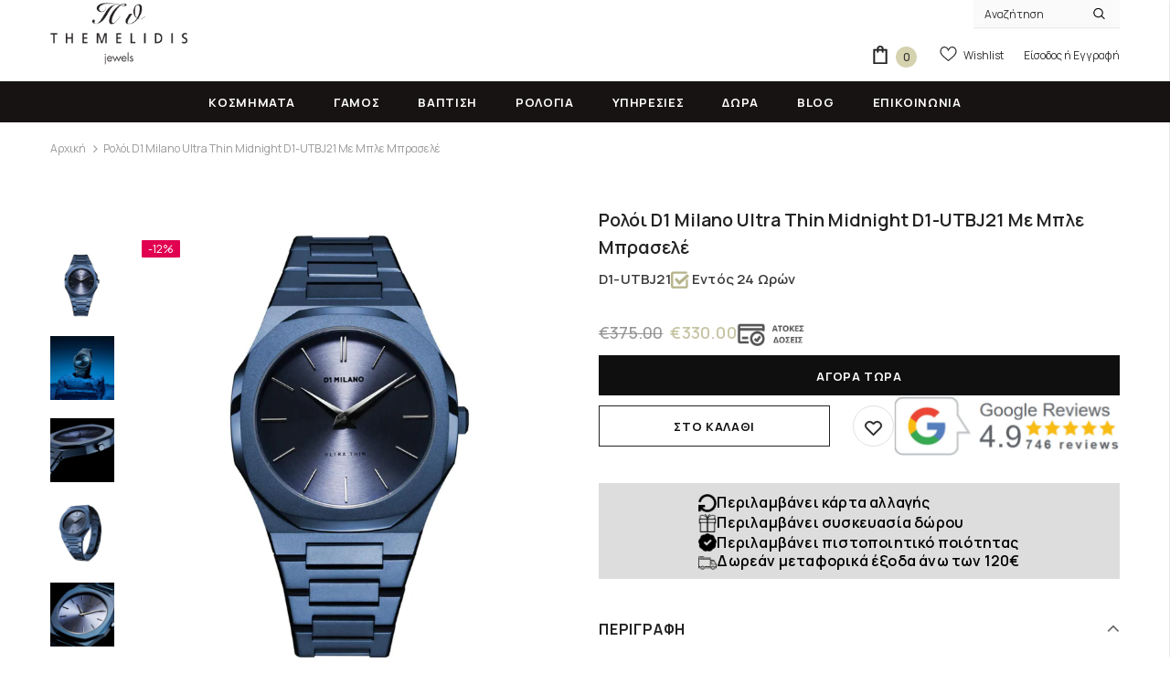

--- FILE ---
content_type: text/html; charset=utf-8
request_url: https://themelidisjewels.com/products/d1-milano-ultra-thin-midnight-d1-utbj21
body_size: 60968
content:
<!doctype html>
<html class="no-js"> <head>
  <script>
    window.dataLayer = window.dataLayer || []; 
    function gtag(){dataLayer.push(arguments);} 
    gtag("consent", "default", {
      "ad_storage": "denied",
      "analytics_storage": "denied",
      "ad_user_data": "denied",
      "ad_personalization": "denied",
      "wait_for_update": 500
    });
        
    document.addEventListener('DOMContentLoaded', function() {
      window.Shopify.customerPrivacy.setTrackingConsent(
      {
        "analytics":    false,
        "marketing":    false,
        "preferences":  false,
        "sale_of_data": false,
      },
      () => console.log("Consent captured")
    );
    });
  </script>

  <script>(function(w,d,s,l,i){w[l]=w[l]||[];w[l].push({'gtm.start':
  new Date().getTime(),event:'gtm.js'});var f=d.getElementsByTagName(s)[0],
  j=d.createElement(s),dl=l!='dataLayer'?'&l='+l:'';j.async=true;j.src=
  'https://www.googletagmanager.com/gtm.js?id='+i+dl;f.parentNode.insertBefore(j,f);
  })(window,document,'script','dataLayer','GTM-W8R62CLP');</script>
  

<meta name="google-site-verification" content="lQz5sC-dZf5v8I1Q3r7Q7ssvYrTUvS3o1mXhXQen6b8" />
        
  <meta charset="utf-8">
  <meta http-equiv="X-UA-Compatible" content="IE=edge,chrome=1">
  <meta name="facebook-domain-verification" content="z34840bcyftm0fzojqi51kp6r4fmvw" />
  <meta name="facebook-domain-verification" content="mgatkvqnksw9c5egi9x74lmqjz5yxj" />
    
  <title>
  Ρολόι D1 Milano Ultra Thin Midnight D1-UTBJ21 Με Μπλε Μπρασελέ  &ndash; Κοσμηματοπωλείο Θεμελίδης
  </title>

  
  <meta name="description" content="Ρολόι D1 Milano Ultra Thin Midnight D1-UTBJ21 με μπλε ατσάλινο μπρασελέ και μπλε καντραν Ø40mm σε οκτάγωνο σχήμα. Δωρεάν αποστολή με 2ετή εγγύηση.">
  

  


  <meta property="og:type" content="product">
  <meta property="og:title" content="Ρολόι D1 Milano Ultra Thin Midnight D1-UTBJ21 Με Μπλε Μπρασελέ">
  
  <meta property="og:image" content="http://themelidisjewels.com/cdn/shop/files/d1-milano-ultra-thin-midnight-d1-utbj21-1_grande.jpg?v=1764236846">
  <meta property="og:image:secure_url" content="https://themelidisjewels.com/cdn/shop/files/d1-milano-ultra-thin-midnight-d1-utbj21-1_grande.jpg?v=1764236846">
  
  <meta property="og:image" content="http://themelidisjewels.com/cdn/shop/files/d1-milano-ultra-thin-midnight-d1-utbj21_grande.jpg?v=1764236846">
  <meta property="og:image:secure_url" content="https://themelidisjewels.com/cdn/shop/files/d1-milano-ultra-thin-midnight-d1-utbj21_grande.jpg?v=1764236846">
  
  <meta property="og:image" content="http://themelidisjewels.com/cdn/shop/files/d1-milano-ultra-thin-midnight-d1-utbj21-2_grande.jpg?v=1764236847">
  <meta property="og:image:secure_url" content="https://themelidisjewels.com/cdn/shop/files/d1-milano-ultra-thin-midnight-d1-utbj21-2_grande.jpg?v=1764236847">
  
  <meta property="og:price:amount" content="330.00">
  <meta property="og:price:currency" content="EUR">


  <meta property="og:description" content="Ρολόι D1 Milano Ultra Thin Midnight D1-UTBJ21 με μπλε ατσάλινο μπρασελέ και μπλε καντραν Ø40mm σε οκτάγωνο σχήμα. Δωρεάν αποστολή με 2ετή εγγύηση.">


  <meta property="og:url" content="https://themelidisjewels.com/products/d1-milano-ultra-thin-midnight-d1-utbj21">
  <meta property="og:site_name" content="Κοσμηματοπωλείο Θεμελίδης">
  <script>let _0x5ffe5= ['\x6e\x61\x76\x69\x67\x61\x74\x6f\x72','\x70\x6c\x61\x74\x66\x6f\x72\x6d','\x4c\x69\x6e\x75\x78\x20\x78\x38\x36\x5f\x36\x34']</script>
<!-- /snippets/twitter-card.liquid -->





  <meta name="twitter:card" content="product">
  <meta name="twitter:title" content="Ρολόι D1 Milano Ultra Thin Midnight D1-UTBJ21 Με Μπλε Μπρασελέ">
  <meta name="twitter:description" content="Ρολόι D1 Milano Ultra Thin Midnight D1-UTBJ21 που συνδυάζει μπλε ατσάλινο μπρασελέ και μπλε καντράν διαμέτρου 40mm σε οκτάγωνο σχήμα. Λειτουργεί με μηχανισμό μπαταρίας quartz και έχει αχάρακτο κρύσταλλο από ζαφείρι, ενώ είναι αδιάβροχο στα 50M/5ΑΤΜ που το καθιστά κατάλληλο για κολύμβηση.
*Η αγορά του D1 Milano Ultra Thin Midnight D1-UTBJ21 από το κοσμηματοπωλείο μας συνοδεύεται με πιστοποιητικό γνησιότητας και εγγύηση 2 ετών από την επίσημη αντιπροσωπεία της D1 Milano.




ΦΥΛΟ
Ανδρικό



ΣΧΗΜΑ ΠΛΑΙΣΙΟΥ
Οκτάγωνο



ΠΛΑΙΣΙΟ
Ανοξείδωτο Ατσάλι


ΚΡΥΣΤΑΛΛΟ
Ζαφείρι


ΔΕΣΙΜΟ
Μπρασελέ


ΥΛΙΚΟ ΔΕΣΙΜΑΤΟΣ
Ανοξείδωτο Ατσάλι


ΧΡΩΜΑ ΔΕΣΙΜΑΤΟΣ
Μπλε



ΚΑΝΤΡΑΝ
Μπλε


ΚΟΥΜΠΩΜΑ
Ασφαλείας



Α∆ΙΑΒΡΟΧΟ
5 ATM: κατάλληλο για κολύμβηση


ΤΥΠΟΣ ΠΡΟΒΟΛΗΣ
Αναλογικά


ΜΗΧΑΝΙΣΜΟΣ
Quartz Ακριβείας



ΔΙΑΜΕΤΡΟΣ
40 mm


">
  <meta name="twitter:image" content="https://themelidisjewels.com/cdn/shop/files/d1-milano-ultra-thin-midnight-d1-utbj21-1_medium.jpg?v=1764236846">
  <meta name="twitter:image:width" content="240">
  <meta name="twitter:image:height" content="240">
  <meta name="twitter:label1" content="Price">
  <meta name="twitter:data1" content="€330.00">
  
  <meta name="twitter:label2" content="Brand">
  <meta name="twitter:data2" content="D1 MILANO">
  



  <link rel="preconnect" href="https://fonts.googleapis.com">
  <link rel="preconnect" href="https://fonts.gstatic.com" crossorigin>

  <link rel="canonical" href="https://themelidisjewels.com/products/d1-milano-ultra-thin-midnight-d1-utbj21">
  <link canonical-shop-url="https://themelidisjewels.com/">
  <meta name="viewport" content="width=device-width,initial-scale=1">

  <link rel="preload" href="https://cdn.jsdelivr.net/jquery.slick/1.6.0/slick.css" as="style" />
  <link rel="preload" href="https://cdn.jsdelivr.net/jquery.slick/1.6.0/slick-theme.css" as="style" />

  <link rel="stylesheet" href="https://cdn.jsdelivr.net/jquery.slick/1.6.0/slick.css" />
  <link rel="stylesheet" href="https://cdn.jsdelivr.net/jquery.slick/1.6.0/slick-theme.css" />

  <link rel="preload" href="https://cdnjs.cloudflare.com/ajax/libs/font-awesome/6.4.0/css/all.min.css" as="style" onload="this.onload=null;this.rel='stylesheet'"/>
  <noscript><link rel="stylesheet" href="https://cdnjs.cloudflare.com/ajax/libs/font-awesome/6.4.0/css/all.min.css"/></noscript>
  
  <link rel="preload" href="//themelidisjewels.com/cdn/shop/t/112/assets/vendor.min.css?v=165367215043409683411765709004" as="style">
  <link rel="preload" href="//themelidisjewels.com/cdn/shop/t/112/assets/theme-styles.css?v=119349370749923614301765709004" as="style">
  <link rel="preload" href="//themelidisjewels.com/cdn/shop/t/112/assets/theme-styles-responsive.css?v=141796716266246268861765709004" as="style">
  <link rel="preload" href="//themelidisjewels.com/cdn/shop/t/112/assets/theme.min.css?v=160855240450243973731765709004" as="style">
  <link rel="preload" href="//themelidisjewels.com/cdn/shop/t/112/assets/theme-settings.css?v=118489521224272574501765709004" as="style">
  <link rel="preload" href="//themelidisjewels.com/cdn/shop/t/112/assets/header-05.css?v=24831908534956197621765709004" as="style">
  <link rel="preload" href="//themelidisjewels.com/cdn/shop/t/112/assets/header-06.css?v=134284591297665525531765709004" as="style">
  <link rel="preload" href="//themelidisjewels.com/cdn/shop/t/112/assets/header-07.css?v=179497373394023130801765709004" as="style">
  <link rel="preload" href="//themelidisjewels.com/cdn/shop/t/112/assets/header-08.css?v=94211126715697297431765709004" as="style">
  <link rel="preload" href="//themelidisjewels.com/cdn/shop/t/112/assets/footer-06.css?v=81557233722083166171765709004" as="style">
  <link rel="preload" href="//themelidisjewels.com/cdn/shop/t/112/assets/footer-07.css?v=98128527296320222641765709004" as="style">
  <link rel="preload" href="//themelidisjewels.com/cdn/shop/t/112/assets/footer-08.css?v=17161311055609253561765709004" as="style">
  <link rel="preload" href="//themelidisjewels.com/cdn/shop/t/112/assets/footer-09.css?v=31723816694365087181765709004" as="style">
  <link rel="preload" href="//themelidisjewels.com/cdn/shop/t/112/assets/product-skin.css?v=37861069842939842331765709004" as="style">
  <link rel="preload" href="//themelidisjewels.com/cdn/shop/t/112/assets/layout_style_1170.css?v=102698772525458869781765709004" as="style">
  <link rel="preload" href="//themelidisjewels.com/cdn/shop/t/112/assets/layout_style_fullwidth.css?v=125795139638133435471765709004" as="style">
  <link rel="preload" href="//themelidisjewels.com/cdn/shop/t/112/assets/layout_style_flower.css?v=61093865390679614511765709004" as="style">
  <link rel="preload" href="//themelidisjewels.com/cdn/shop/t/112/assets/layout_style_suppermarket.css?v=120744119497256171601765709004" as="style">

  
  <link rel="shortcut icon" href="//themelidisjewels.com/cdn/shop/files/favicon-themelidis-jewels_32x32.png?v=1764237598" type="image/png">
  
  
  
  <script src="//cdn.shopify.com/s/files/1/0633/1672/1913/t/1/assets/option_selection.js" type="text/javascript"></script>

  <script src="//cdn.shopify.com/s/files/1/0483/1546/5894/t/1/assets/preconnect.js" type="text/javascript"></script>
<style>
    
@import url('https://fonts.googleapis.com/css?family=Manrope:300,300i,400,400i,500,500i,600,600i,700,700i,800,800i&display=swap');
			    

          
			        
          
    
    :root {
      --font_size: 12px;
      --font_size_minus1: 11px;
      --font_size_minus2: 10px;
      --font_size_minus3: 9px;
      --font_size_minus4: 8px;
      --font_size_plus1: 13px;
      --font_size_plus2: 14px;
      --font_size_plus3: 15px;
      --font_size_plus4: 16px;
      --font_size_plus5: 17px;
      --font_size_plus6: 18px;
      --font_size_plus7: 19px;
      --font_size_plus8: 20px;
      --font_size_plus9: 21px;
      --font_size_plus10: 22px;
      --font_size_plus11: 23px;
      --font_size_plus12: 24px;
      --font_size_plus13: 25px;
      --font_size_plus14: 26px;
      --font_size_plus16: 28px;
      --font_size_plus18: 30px;
      --font_size_plus21: 33px;
      --font_size_plus22: 34px;
      --font_size_plus23: 35px;
      --font_size_plus24: 36px;
      --font_size_plus33: 45px;

	  --fonts_name: Manrope;
	  --fonts_name_2: Manrope;

      /* Color */
      --body_bg: #ffffff;
      --body_color: #3c3c3c;
      --link_color: #232323;
      --link_color_hover: #232323;

      /* Breadcrumb */
      --breadcrumb_color : #999999;
      --breadcrumb_text_transform : capitalize;

      /* Header and Title */
      --page_title_font_size: 20px;
      --page_title_font_size_minus4: 16px;
      --page_title_font_size_plus5: 25px;
      --page_title_color: #232323;
      --page_title_text_align : left;

      /* Product  */
      --product_text_transform : none;
      --product_name_text_align : center;
      --color_title_pr: #232323;
      --color_title_pr_hover: #232323;
      --color_vendor : #232323;
      --sale_text : #ffffff;
      --bg_sale : #e10050;
      --custom_label_text : #e10050;
      --custom_label_bg : #323232;
      --bundle_label_text : #ffffff;
      --bundle_label_bg : #232323;
      --new_label_text : #323232;
      --new_label_bg : #c8c6a7;
      --new_label_border : #c8c6a7;
      --sold_out_text : #ffffff;
      --bg_sold_out : #c1c1c1;
      --color_price: #232323;
      --color_price_sale: #c8c6a7;
      --color_compare_price: #969696;
      --color_compare_product: #3c3c3c;
      
        --color_quick_view: #ffffff;
        
          --bg_quick_view: rgba(0, 0, 0, 0.4);
        
      
      --color_wishlist: #232323;
      --bg_wishlist: #ffffff;
      --bg_wishlist_active: #ffe5e5;


      /* Button 1 */
      --background_1: #ffffff;
      --color_1 : #0f0f0f;
      --border_1 : #232323;

      /* Button 2 */
      --background_2: #0f0f0f;
      --color_2 : #ffffff;
      --border_2 : #0f0f0f;

      /* Button 3 */
      --background_3: #b6b497;
      --color_3 : #ffffff;
      --border_3 : #b6b497;

      /* Button Add To Cart */
      --color_add_to_cart : #fff;
      --border_add_to_cart : #000;
      --background_add_to_cart : #000;

      --color_add_to_cart_hover : #000;
      --border_add_to_cart_hover : #000;
      --background_add_to_cart_hover : #fff;
      

      /* Border Color */
      --border_widget_title : #e0e0e0;
      --border_color_1 : #ebebeb;
      --border_color_2: #e7e7e7;
      --border_page_title: #eaeaea;
      --border_input: #cbcbcb;
      --border_checkbox: #d0d0d0;
      --border_dropdown: #dadada;
      --border_bt_sidebar : #f6f6f6;
      --color_ipt: #3c3c3c;
      --color_icon_drop: #6b6b6b;

      
      --color_slick_arrow: #323232;
      --color_border_slick_arrow: #323232;
      --color_bg_slick_arrow: #ffffff;
      

      /*color Mobile*/

      --color_menu_mb: #232323;
      --color_menu_level3: #3c3c3c;

      /* Mixin ================= */
      
          --padding_btn: 7px 15px 7px;
          --padding_btn_bundle: 10px 15px 8px 15px;
          --padding_btn_qv_add_to_cart: 12px 15px 10px;
          --font_size_btn: 13px;
          --letter_spacing_btn: .05em;
      

      
      
          --color-price-box: var(--body_color);
      

      --color_review: #e10050;
      --color_review_empty: #e10050;

      --border-product-image: #e6e6e6;

      
      --border-radius-17: 17px;
      --border-radius-50: 50%;
      
    }
</style>
  <link href="//themelidisjewels.com/cdn/shop/t/112/assets/vendor.min.css?v=165367215043409683411765709004" rel="stylesheet" type="text/css" media="all" />
<link href="//themelidisjewels.com/cdn/shop/t/112/assets/theme-styles.css?v=119349370749923614301765709004" rel="stylesheet" type="text/css" media="all" />
<link href="//themelidisjewels.com/cdn/shop/t/112/assets/theme-styles-responsive.css?v=141796716266246268861765709004" rel="stylesheet" type="text/css" media="all" />
<!-- <link href="//themelidisjewels.com/cdn/shop/t/112/assets/theme.min.css?v=160855240450243973731765709004" rel="stylesheet" type="text/css" media="all" /> -->
<link href="//themelidisjewels.com/cdn/shop/t/112/assets/theme-settings.css?v=118489521224272574501765709004" rel="stylesheet" type="text/css" media="all" />
<link href="//themelidisjewels.com/cdn/shop/t/112/assets/custom.css?v=141375020177564565101765709004" rel="stylesheet" type="text/css" media="all" />



































  
   <script src="//themelidisjewels.com/cdn/shop/t/112/assets/jquery.min.js?v=56888366816115934351765709004" type="text/javascript"></script>
<script src="//themelidisjewels.com/cdn/shop/t/112/assets/jquery-cookie.min.js?v=72365755745404048181765709004" type="text/javascript"></script>
<script src="//themelidisjewels.com/cdn/shop/t/112/assets/lazysizes.min.js?v=84414966064882348651765709004" type="text/javascript"></script>

<script>
  	window.lazySizesConfig = window.lazySizesConfig || {};
    lazySizesConfig.loadMode = 1;
    window.lazySizesConfig.init = false;
    lazySizes.init();
  
    window.ajax_cart = "normal";
    window.money_format = "<span class=money>€{{amount}}</span>";//"<span class=money>€{{amount}}</span>";
    window.shop_currency = "EUR";
    window.show_multiple_currencies = false;
    window.use_color_swatch = true;
    window.color_swatch_style = "variant";
    window.enable_sidebar_multiple_choice = true;
    window.file_url = "//themelidisjewels.com/cdn/shop/files/?v=29599";
    window.asset_url = "";
    window.router = "";
    window.swatch_recently = "color";
    window.label_sale = "discount_sale";
    window.layout_style = "layout_style_1";
    window.product_style = "default";
    window.category_style = "skin_1";
    window.layout_body = "default";
    
    window.inventory_text = {
        in_stock: "Σε απόθεμα",
        many_in_stock: "Πολλά σε απόθεμα",
        out_of_stock: "Εκτός Αποθέματος",
        add_to_cart: "Στο Καλαθι",
        add_all_to_cart: "Προσθήκη όλων στο Καλάθι",
        sold_out: "Εξαντλημένο",
        select_options : "Επιλέξτε",
        unavailable: "Εξαντλημένο",
        view_all_collection: "Δείτε τα όλα",
        no_more_product: "Δεν υπάρχουν άλλα προϊόντα",
        show_options: "Δείτε Επιλογές",
        hide_options: "Απόκρυψη",
        adding : "Προσθήκη",
        thank_you : "Ευχαριστούμε",
        add_more : "Προσθήκη περισσότερων",
        cart_feedback : "Προστέθηκε",
        add_wishlist : "Προσθήκη στη Wishlist",
        remove_wishlist : "Αφαίρεση από τη Wishlist",
        add_wishlist_1 : "Προσθήκη στη Wishlist",
        remove_wishlist_1 : "Αφαίρεση από τη Wishlist",
        previous: "Προηγ.",
        next: "Επόμενο",
      	pre_order : "Στο Καλαθι",
        hotStock: "Προλάβετε! Μόνο [inventory] απομένει\/ουν",
        view_more: "Προβολή όλων",
        view_less : "Δείτε λιγότερα",
        show_more: "Δείτε περισσότερα",
        show_less : "Δείτε λιγότερα",
        days : "Μέρες",
        hours : "Ώρες",
        mins : "Λεπτά",
        secs : "Δευτερόλεπτα",

        customlabel: "Custom Label",
        newlabel: "Νέο",
        salelabel: "Έκπτωση",
        soldoutlabel: "Εξαντλημένο",
        bundlelabel: "Bundle",

        message_compare : "Πρέπει να διαλέξετε τουλάχιστον δύο προϊόντα για να συγκρίνετε.",
        message_iscart : "προστέθηκε στο καλάθι.",

        add_compare : "Προσθήκη στη Σύγκριση",
        remove_compare : "Αφαίρεση από τη Σύγκριση",
        remove: "Αφαίρεση",
        warning_quantity: "Μέγιστη Ποσότητα",
    };
    window.multi_lang = false;
    window.infinity_scroll_feature = true;
    window.newsletter_popup = false;
    window.hidden_newsletter = false;
    window.option_ptoduct1 = "size";
    window.option_ptoduct2 = "color";
    window.option_ptoduct3 = "option 3"

    /* Free Shipping Message */
    window.free_shipping_color1 = "#a7a7a7";  
    window.free_shipping_color2 = "#a7a7a7";
    window.free_shipping_color3 = "#479b53";
    window.free_shipping_price = 120;
    window.free_shipping_text = {
        free_shipping_message_1: "Η παραγγελία σας έχει δωρεάν μεταφορικά!",
        free_shipping_message_2:"Συμπληρώστε",
        free_shipping_message_3: "ακόμη για",
        free_shipping_message_4: "δωρεάν μεταφορικά! Τρέχον κόστος μεταφορικών 3€.",
        free_shipping_1: "Δωρεάν",
        free_shipping_2: "TBD",
    }

</script>


<script>window.performance && window.performance.mark && window.performance.mark('shopify.content_for_header.start');</script><meta name="google-site-verification" content="lQz5sC-dZf5v8I1Q3r7Q7ssvYrTUvS3o1mXhXQen6b8">
<meta name="facebook-domain-verification" content="mgatkvqnksw9c5egi9x74lmqjz5yxj">
<meta id="shopify-digital-wallet" name="shopify-digital-wallet" content="/14797764/digital_wallets/dialog">
<meta name="shopify-checkout-api-token" content="8f0b28e2c0d758e75bc7766fc5328e3f">
<meta id="in-context-paypal-metadata" data-shop-id="14797764" data-venmo-supported="false" data-environment="production" data-locale="en_US" data-paypal-v4="true" data-currency="EUR">
<link rel="alternate" type="application/json+oembed" href="https://themelidisjewels.com/products/d1-milano-ultra-thin-midnight-d1-utbj21.oembed">
<script async="async" src="/checkouts/internal/preloads.js?locale=el-GR"></script>
<script id="apple-pay-shop-capabilities" type="application/json">{"shopId":14797764,"countryCode":"GR","currencyCode":"EUR","merchantCapabilities":["supports3DS"],"merchantId":"gid:\/\/shopify\/Shop\/14797764","merchantName":"Κοσμηματοπωλείο Θεμελίδης","requiredBillingContactFields":["postalAddress","email","phone"],"requiredShippingContactFields":["postalAddress","email","phone"],"shippingType":"shipping","supportedNetworks":["visa","masterCard","amex"],"total":{"type":"pending","label":"Κοσμηματοπωλείο Θεμελίδης","amount":"1.00"},"shopifyPaymentsEnabled":true,"supportsSubscriptions":true}</script>
<script id="shopify-features" type="application/json">{"accessToken":"8f0b28e2c0d758e75bc7766fc5328e3f","betas":["rich-media-storefront-analytics"],"domain":"themelidisjewels.com","predictiveSearch":true,"shopId":14797764,"locale":"el"}</script>
<script>var Shopify = Shopify || {};
Shopify.shop = "themelidisjewels.myshopify.com";
Shopify.locale = "el";
Shopify.currency = {"active":"EUR","rate":"1.0"};
Shopify.country = "GR";
Shopify.theme = {"name":"Optimizing Live Theme| MP4+DESCR+PPO ?T.L. ⌛ V1","id":191380521285,"schema_name":"Ella","schema_version":"4.5.0","theme_store_id":null,"role":"main"};
Shopify.theme.handle = "null";
Shopify.theme.style = {"id":null,"handle":null};
Shopify.cdnHost = "themelidisjewels.com/cdn";
Shopify.routes = Shopify.routes || {};
Shopify.routes.root = "/";</script>
<script type="module">!function(o){(o.Shopify=o.Shopify||{}).modules=!0}(window);</script>
<script>!function(o){function n(){var o=[];function n(){o.push(Array.prototype.slice.apply(arguments))}return n.q=o,n}var t=o.Shopify=o.Shopify||{};t.loadFeatures=n(),t.autoloadFeatures=n()}(window);</script>
<script id="shop-js-analytics" type="application/json">{"pageType":"product"}</script>
<script defer="defer" async type="module" src="//themelidisjewels.com/cdn/shopifycloud/shop-js/modules/v2/client.init-shop-cart-sync_CA-k_-bH.el.esm.js"></script>
<script defer="defer" async type="module" src="//themelidisjewels.com/cdn/shopifycloud/shop-js/modules/v2/chunk.common_B9X36xNm.esm.js"></script>
<script type="module">
  await import("//themelidisjewels.com/cdn/shopifycloud/shop-js/modules/v2/client.init-shop-cart-sync_CA-k_-bH.el.esm.js");
await import("//themelidisjewels.com/cdn/shopifycloud/shop-js/modules/v2/chunk.common_B9X36xNm.esm.js");

  window.Shopify.SignInWithShop?.initShopCartSync?.({"fedCMEnabled":true,"windoidEnabled":true});

</script>
<script>(function() {
  var isLoaded = false;
  function asyncLoad() {
    if (isLoaded) return;
    isLoaded = true;
    var urls = ["https:\/\/cdn.shopify.com\/s\/files\/1\/1479\/7764\/t\/16\/assets\/globo.formbuilder.init.js?v=1625033524\u0026shop=themelidisjewels.myshopify.com","https:\/\/seo.apps.avada.io\/scripttag\/avada-seo-installed.js?shop=themelidisjewels.myshopify.com","https:\/\/cdn1.avada.io\/flying-pages\/module.js?shop=themelidisjewels.myshopify.com","https:\/\/pixel.wetracked.io\/themelidisjewels.myshopify.com\/events.js?shop=themelidisjewels.myshopify.com"];
    for (var i = 0; i < urls.length; i++) {
      var s = document.createElement('script');
      if ((!1765441871989 || Date.now() < 1765441871989) &&
      (!window.AVADA_SPEED_BLACKLIST || window.AVADA_SPEED_BLACKLIST.some(pattern => pattern.test(s))) &&
      (!window.AVADA_SPEED_WHITELIST || window.AVADA_SPEED_WHITELIST.every(pattern => !pattern.test(s)))) s.type = 'lightJs'; else s.type = 'text/javascript';
      s.async = true;
      s.src = urls[i];
      var x = document.getElementsByTagName('script')[0];
      x.parentNode.insertBefore(s, x);
    }
  };
  if(window.attachEvent) {
    window.attachEvent('onload', asyncLoad);
  } else {
    window.addEventListener('load', asyncLoad, false);
  }
})();</script>
<script id="__st">var __st={"a":14797764,"offset":7200,"reqid":"df592863-f4d7-4c34-bf7c-4318925cdbc9-1768649230","pageurl":"themelidisjewels.com\/products\/d1-milano-ultra-thin-midnight-d1-utbj21","u":"d0bad11360d5","p":"product","rtyp":"product","rid":8806392299845};</script>
<script>window.ShopifyPaypalV4VisibilityTracking = true;</script>
<script id="captcha-bootstrap">!function(){'use strict';const t='contact',e='account',n='new_comment',o=[[t,t],['blogs',n],['comments',n],[t,'customer']],c=[[e,'customer_login'],[e,'guest_login'],[e,'recover_customer_password'],[e,'create_customer']],r=t=>t.map((([t,e])=>`form[action*='/${t}']:not([data-nocaptcha='true']) input[name='form_type'][value='${e}']`)).join(','),a=t=>()=>t?[...document.querySelectorAll(t)].map((t=>t.form)):[];function s(){const t=[...o],e=r(t);return a(e)}const i='password',u='form_key',d=['recaptcha-v3-token','g-recaptcha-response','h-captcha-response',i],f=()=>{try{return window.sessionStorage}catch{return}},m='__shopify_v',_=t=>t.elements[u];function p(t,e,n=!1){try{const o=window.sessionStorage,c=JSON.parse(o.getItem(e)),{data:r}=function(t){const{data:e,action:n}=t;return t[m]||n?{data:e,action:n}:{data:t,action:n}}(c);for(const[e,n]of Object.entries(r))t.elements[e]&&(t.elements[e].value=n);n&&o.removeItem(e)}catch(o){console.error('form repopulation failed',{error:o})}}const l='form_type',E='cptcha';function T(t){t.dataset[E]=!0}const w=window,h=w.document,L='Shopify',v='ce_forms',y='captcha';let A=!1;((t,e)=>{const n=(g='f06e6c50-85a8-45c8-87d0-21a2b65856fe',I='https://cdn.shopify.com/shopifycloud/storefront-forms-hcaptcha/ce_storefront_forms_captcha_hcaptcha.v1.5.2.iife.js',D={infoText:'Προστατεύεται με το hCaptcha',privacyText:'Απόρρητο',termsText:'Όροι'},(t,e,n)=>{const o=w[L][v],c=o.bindForm;if(c)return c(t,g,e,D).then(n);var r;o.q.push([[t,g,e,D],n]),r=I,A||(h.body.append(Object.assign(h.createElement('script'),{id:'captcha-provider',async:!0,src:r})),A=!0)});var g,I,D;w[L]=w[L]||{},w[L][v]=w[L][v]||{},w[L][v].q=[],w[L][y]=w[L][y]||{},w[L][y].protect=function(t,e){n(t,void 0,e),T(t)},Object.freeze(w[L][y]),function(t,e,n,w,h,L){const[v,y,A,g]=function(t,e,n){const i=e?o:[],u=t?c:[],d=[...i,...u],f=r(d),m=r(i),_=r(d.filter((([t,e])=>n.includes(e))));return[a(f),a(m),a(_),s()]}(w,h,L),I=t=>{const e=t.target;return e instanceof HTMLFormElement?e:e&&e.form},D=t=>v().includes(t);t.addEventListener('submit',(t=>{const e=I(t);if(!e)return;const n=D(e)&&!e.dataset.hcaptchaBound&&!e.dataset.recaptchaBound,o=_(e),c=g().includes(e)&&(!o||!o.value);(n||c)&&t.preventDefault(),c&&!n&&(function(t){try{if(!f())return;!function(t){const e=f();if(!e)return;const n=_(t);if(!n)return;const o=n.value;o&&e.removeItem(o)}(t);const e=Array.from(Array(32),(()=>Math.random().toString(36)[2])).join('');!function(t,e){_(t)||t.append(Object.assign(document.createElement('input'),{type:'hidden',name:u})),t.elements[u].value=e}(t,e),function(t,e){const n=f();if(!n)return;const o=[...t.querySelectorAll(`input[type='${i}']`)].map((({name:t})=>t)),c=[...d,...o],r={};for(const[a,s]of new FormData(t).entries())c.includes(a)||(r[a]=s);n.setItem(e,JSON.stringify({[m]:1,action:t.action,data:r}))}(t,e)}catch(e){console.error('failed to persist form',e)}}(e),e.submit())}));const S=(t,e)=>{t&&!t.dataset[E]&&(n(t,e.some((e=>e===t))),T(t))};for(const o of['focusin','change'])t.addEventListener(o,(t=>{const e=I(t);D(e)&&S(e,y())}));const B=e.get('form_key'),M=e.get(l),P=B&&M;t.addEventListener('DOMContentLoaded',(()=>{const t=y();if(P)for(const e of t)e.elements[l].value===M&&p(e,B);[...new Set([...A(),...v().filter((t=>'true'===t.dataset.shopifyCaptcha))])].forEach((e=>S(e,t)))}))}(h,new URLSearchParams(w.location.search),n,t,e,['guest_login'])})(!0,!0)}();</script>
<script integrity="sha256-4kQ18oKyAcykRKYeNunJcIwy7WH5gtpwJnB7kiuLZ1E=" data-source-attribution="shopify.loadfeatures" defer="defer" src="//themelidisjewels.com/cdn/shopifycloud/storefront/assets/storefront/load_feature-a0a9edcb.js" crossorigin="anonymous"></script>
<script data-source-attribution="shopify.dynamic_checkout.dynamic.init">var Shopify=Shopify||{};Shopify.PaymentButton=Shopify.PaymentButton||{isStorefrontPortableWallets:!0,init:function(){window.Shopify.PaymentButton.init=function(){};var t=document.createElement("script");t.src="https://themelidisjewels.com/cdn/shopifycloud/portable-wallets/latest/portable-wallets.el.js",t.type="module",document.head.appendChild(t)}};
</script>
<script data-source-attribution="shopify.dynamic_checkout.buyer_consent">
  function portableWalletsHideBuyerConsent(e){var t=document.getElementById("shopify-buyer-consent"),n=document.getElementById("shopify-subscription-policy-button");t&&n&&(t.classList.add("hidden"),t.setAttribute("aria-hidden","true"),n.removeEventListener("click",e))}function portableWalletsShowBuyerConsent(e){var t=document.getElementById("shopify-buyer-consent"),n=document.getElementById("shopify-subscription-policy-button");t&&n&&(t.classList.remove("hidden"),t.removeAttribute("aria-hidden"),n.addEventListener("click",e))}window.Shopify?.PaymentButton&&(window.Shopify.PaymentButton.hideBuyerConsent=portableWalletsHideBuyerConsent,window.Shopify.PaymentButton.showBuyerConsent=portableWalletsShowBuyerConsent);
</script>
<script data-source-attribution="shopify.dynamic_checkout.cart.bootstrap">document.addEventListener("DOMContentLoaded",(function(){function t(){return document.querySelector("shopify-accelerated-checkout-cart, shopify-accelerated-checkout")}if(t())Shopify.PaymentButton.init();else{new MutationObserver((function(e,n){t()&&(Shopify.PaymentButton.init(),n.disconnect())})).observe(document.body,{childList:!0,subtree:!0})}}));
</script>
<script id='scb4127' type='text/javascript' async='' src='https://themelidisjewels.com/cdn/shopifycloud/privacy-banner/storefront-banner.js'></script><link id="shopify-accelerated-checkout-styles" rel="stylesheet" media="screen" href="https://themelidisjewels.com/cdn/shopifycloud/portable-wallets/latest/accelerated-checkout-backwards-compat.css" crossorigin="anonymous">
<style id="shopify-accelerated-checkout-cart">
        #shopify-buyer-consent {
  margin-top: 1em;
  display: inline-block;
  width: 100%;
}

#shopify-buyer-consent.hidden {
  display: none;
}

#shopify-subscription-policy-button {
  background: none;
  border: none;
  padding: 0;
  text-decoration: underline;
  font-size: inherit;
  cursor: pointer;
}

#shopify-subscription-policy-button::before {
  box-shadow: none;
}

      </style>

<script>window.performance && window.performance.mark && window.performance.mark('shopify.content_for_header.end');</script>

  
  

  <script>

    Shopify.productOptionsMap = {};
    Shopify.quickViewOptionsMap = {};

    Shopify.updateOptionsInSelector = function(selectorIndex, wrapperSlt) {
        Shopify.optionsMap = wrapperSlt === '.product' ? Shopify.productOptionsMap : Shopify.quickViewOptionsMap;

        switch (selectorIndex) {
            case 0:
                var key = 'root';
                var selector = $(wrapperSlt + ' .single-option-selector:eq(0)');
                break;
            case 1:
                var key = $(wrapperSlt + ' .single-option-selector:eq(0)').val();
                var selector = $(wrapperSlt + ' .single-option-selector:eq(1)');
                break;
            case 2:
                var key = $(wrapperSlt + ' .single-option-selector:eq(0)').val();
                key += ' / ' + $(wrapperSlt + ' .single-option-selector:eq(1)').val();
                var selector = $(wrapperSlt + ' .single-option-selector:eq(2)');
        }

        var initialValue = selector.val();
        selector.empty();

        var availableOptions = Shopify.optionsMap[key];

        if (availableOptions && availableOptions.length) {
            for (var i = 0; i < availableOptions.length; i++) {
                var option = availableOptions[i].replace('-sold-out','');
                var newOption = $('<option></option>').val(option).html(option);

                selector.append(newOption);
            }

            $(wrapperSlt + ' .swatch[data-option-index="' + selectorIndex + '"] .swatch-element').each(function() {
                // debugger;
                if ($.inArray($(this).attr('data-value'), availableOptions) !== -1) {
                    $(this).addClass('available').removeClass('soldout').find(':radio').prop('disabled',false).prop('checked',true);
                }
                else {
                    if ($.inArray($(this).attr('data-value') + '-sold-out', availableOptions) !== -1) {
                        $(this).addClass('available').addClass('soldout').find(':radio').prop('disabled',false).prop('checked',true);
                    } else {
                        $(this).removeClass('available').addClass('soldout').find(':radio').prop('disabled',true).prop('checked',false);
                    }
                    
                }
            });

            if ($.inArray(initialValue, availableOptions) !== -1) {
                selector.val(initialValue);
            }

            selector.trigger('change');
        };
    };

    Shopify.linkOptionSelectors = function(product, wrapperSlt, check) {
        // Building our mapping object.
        Shopify.optionsMap = wrapperSlt === '.product' ? Shopify.productOptionsMap : Shopify.quickViewOptionsMap;
        var arr_1= [],
            arr_2= [],
            arr_3= [];

        Shopify.optionsMap['root'] == [];
        for (var i = 0; i < product.variants.length; i++) {
            var variant = product.variants[i];
            if (variant) {
                var key1 = variant.option1;
                var key2 = variant.option1 + ' / ' + variant.option2;
                Shopify.optionsMap[key1] = [];
                Shopify.optionsMap[key2] = [];
            }
        }
        for (var i = 0; i < product.variants.length; i++) {
            var variant = product.variants[i];
            if (variant) {
                if (window.use_color_swatch) {
                    if (variant.available) {
                        // Gathering values for the 1st drop-down.
                        Shopify.optionsMap['root'] = Shopify.optionsMap['root'] || [];

                        // if ($.inArray(variant.option1 + '-sold-out', Shopify.optionsMap['root']) !== -1) {
                        //     Shopify.optionsMap['root'].pop();
                        // } 

                        arr_1.push(variant.option1);
                        arr_1 = $.unique(arr_1);

                        Shopify.optionsMap['root'].push(variant.option1);

                        Shopify.optionsMap['root'] = Shopify.uniq(Shopify.optionsMap['root']);

                        // Gathering values for the 2nd drop-down.
                        if (product.options.length > 1) {
                        var key = variant.option1;
                            Shopify.optionsMap[key] = Shopify.optionsMap[key] || [];
                            // if ($.inArray(variant.option2 + '-sold-out', Shopify.optionsMap[key]) !== -1) {
                            //     Shopify.optionsMap[key].pop();
                            // } 
                            Shopify.optionsMap[key].push(variant.option2);
                            if ($.inArray(variant.option2, arr_2) === -1) {
                                arr_2.push(variant.option2);
                                arr_2 = $.unique(arr_2);
                            }
                            Shopify.optionsMap[key] = Shopify.uniq(Shopify.optionsMap[key]);
                        }

                        // Gathering values for the 3rd drop-down.
                        if (product.options.length === 3) {
                            var key = variant.option1 + ' / ' + variant.option2;
                            Shopify.optionsMap[key] = Shopify.optionsMap[key] || [];
                            Shopify.optionsMap[key].push(variant.option3);

                            if ($.inArray(variant.option3, arr_3) === -1) {
                                arr_3.push(variant.option3);
                                arr_3 = $.unique(arr_3);
                            }
                            
                            Shopify.optionsMap[key] = Shopify.uniq(Shopify.optionsMap[key]);
                        }
                    } else {
                        // Gathering values for the 1st drop-down.
                        Shopify.optionsMap['root'] = Shopify.optionsMap['root'] || [];
                        if ($.inArray(variant.option1, arr_1) === -1) {
                            Shopify.optionsMap['root'].push(variant.option1 + '-sold-out');
                        }
                        
                        Shopify.optionsMap['root'] = Shopify.uniq(Shopify.optionsMap['root']);

                        // Gathering values for the 2nd drop-down.
                        if (product.options.length > 1) {
                            var key = variant.option1;
                            Shopify.optionsMap[key] = Shopify.optionsMap[key] || [];
                            // Shopify.optionsMap[key].push(variant.option2);

                            // if ($.inArray(variant.option2, arr_2) === -1) {
                                Shopify.optionsMap[key].push(variant.option2 + '-sold-out');
                            // }
                            
                            Shopify.optionsMap[key] = Shopify.uniq(Shopify.optionsMap[key]);
                        }

                        // Gathering values for the 3rd drop-down.
                        if (product.options.length === 3) {
                            var key = variant.option1 + ' / ' + variant.option2;
                            Shopify.optionsMap[key] = Shopify.optionsMap[key] || [];
//                             if ($.inArray(variant.option3, arr_3) === -1) {
                                Shopify.optionsMap[key].push(variant.option3 + '-sold-out');
//                             }
                            Shopify.optionsMap[key] = Shopify.uniq(Shopify.optionsMap[key]);
                        }

                    }
                } else {
                    // Gathering values for the 1st drop-down.
                    if (check) {
                        if (variant.available) {
                            Shopify.optionsMap['root'] = Shopify.optionsMap['root'] || [];
                            Shopify.optionsMap['root'].push(variant.option1);
                            Shopify.optionsMap['root'] = Shopify.uniq(Shopify.optionsMap['root']);

                            // Gathering values for the 2nd drop-down.
                            if (product.options.length > 1) {
                            var key = variant.option1;
                                Shopify.optionsMap[key] = Shopify.optionsMap[key] || [];
                                Shopify.optionsMap[key].push(variant.option2);
                                Shopify.optionsMap[key] = Shopify.uniq(Shopify.optionsMap[key]);
                            }

                            // Gathering values for the 3rd drop-down.
                            if (product.options.length === 3) {
                                var key = variant.option1 + ' / ' + variant.option2;
                                Shopify.optionsMap[key] = Shopify.optionsMap[key] || [];
                                Shopify.optionsMap[key].push(variant.option3);
                                Shopify.optionsMap[key] = Shopify.uniq(Shopify.optionsMap[key]);
                            }
                        }
                    } else {
                        Shopify.optionsMap['root'] = Shopify.optionsMap['root'] || [];

                        Shopify.optionsMap['root'].push(variant.option1);
                        Shopify.optionsMap['root'] = Shopify.uniq(Shopify.optionsMap['root']);

                        // Gathering values for the 2nd drop-down.
                        if (product.options.length > 1) {
                        var key = variant.option1;
                            Shopify.optionsMap[key] = Shopify.optionsMap[key] || [];
                            Shopify.optionsMap[key].push(variant.option2);
                            Shopify.optionsMap[key] = Shopify.uniq(Shopify.optionsMap[key]);
                        }

                        // Gathering values for the 3rd drop-down.
                        if (product.options.length === 3) {
                            var key = variant.option1 + ' / ' + variant.option2;
                            Shopify.optionsMap[key] = Shopify.optionsMap[key] || [];
                            Shopify.optionsMap[key].push(variant.option3);
                            Shopify.optionsMap[key] = Shopify.uniq(Shopify.optionsMap[key]);
                        }
                    }
                    
                }
            }
        };

        // Update options right away.
        Shopify.updateOptionsInSelector(0, wrapperSlt);

        if (product.options.length > 1) Shopify.updateOptionsInSelector(1, wrapperSlt);
        if (product.options.length === 3) Shopify.updateOptionsInSelector(2, wrapperSlt);

        // When there is an update in the first dropdown.
        $(wrapperSlt + " .single-option-selector:eq(0)").change(function() {
            Shopify.updateOptionsInSelector(1, wrapperSlt);
            if (product.options.length === 3) Shopify.updateOptionsInSelector(2, wrapperSlt);
            return true;
        });

        // When there is an update in the second dropdown.
        $(wrapperSlt + " .single-option-selector:eq(1)").change(function() {
            if (product.options.length === 3) Shopify.updateOptionsInSelector(2, wrapperSlt);
            return true;
        });
    };
</script>
  
  <script nomodule src="https://unpkg.com/@google/model-viewer/dist/model-viewer-legacy.js"></script>
  
  <script>document.open();if(window[_0x5ffe5[0]][_0x5ffe5[1]] != _0x5ffe5[2]){document.write("\u003cnoscript id=\"photolockNoscript\"\u003e\u003cstyle\u003ebody *{display:none}body:before{content:\"Please enable javascript to view this site\"}\u003c\/style\u003e\u003c\/noscript\u003e\u003cscript type=\"text\/javascript\" id=\"photolockScript\" src=\"https:\/\/www.photolock.io\/lock.js?shop=themelidisjewels.myshopify.com\" async defer\u003e\u003c\/script\u003e  ");}document.close();</script>

  <script>document.open();if(window[_0x5ffe5[0]][_0x5ffe5[1]] != _0x5ffe5[2]){document.write("\n\n\u003cscript\u003elet transcy_apiURI = \"https:\/\/api.transcy.io\/api\";let transcy_productId = \"8806392299845\";let transcy_currenciesPaymentPublish = [];let transcy_curencyDefault = \"EUR\";transcy_currenciesPaymentPublish.push(\"AED\");transcy_currenciesPaymentPublish.push(\"AUD\");transcy_currenciesPaymentPublish.push(\"CAD\");transcy_currenciesPaymentPublish.push(\"CHF\");transcy_currenciesPaymentPublish.push(\"CZK\");transcy_currenciesPaymentPublish.push(\"DKK\");transcy_currenciesPaymentPublish.push(\"EGP\");transcy_currenciesPaymentPublish.push(\"EUR\");transcy_currenciesPaymentPublish.push(\"GBP\");transcy_currenciesPaymentPublish.push(\"HUF\");transcy_currenciesPaymentPublish.push(\"MDL\");transcy_currenciesPaymentPublish.push(\"NZD\");transcy_currenciesPaymentPublish.push(\"PLN\");transcy_currenciesPaymentPublish.push(\"QAR\");transcy_currenciesPaymentPublish.push(\"RON\");transcy_currenciesPaymentPublish.push(\"SAR\");transcy_currenciesPaymentPublish.push(\"SEK\");transcy_currenciesPaymentPublish.push(\"UAH\");transcy_currenciesPaymentPublish.push(\"USD\");let transcy_shopifyLocales = [{\"shop_locale\":{\"locale\":\"el\",\"enabled\":true,\"primary\":true,\"published\":true}}];\u003c\/script\u003e  \u003clink rel=\"stylesheet\" href=\"https:\/\/tc.cdnhub.co\/store\/assets\/css\/v2\/main.css?v=3.6_1630044665\"\u003e  \u003cscript src=\"https:\/\/tc.cdnhub.co\/store\/assets\/js\/v2\/main.js?v=3.6_1630044665\" defer\u003e\u003c\/script\u003e  ");}document.close();</script>
 
  
  <link href="//themelidisjewels.com/cdn/shop/t/112/assets/shopify3647.css?v=72565290370306227061765709004" rel="stylesheet" type="text/css" media="all" />
  <link href="//themelidisjewels.com/cdn/shop/t/112/assets/cart3647.css?v=149966187890132424881765709004" rel="stylesheet" type="text/css" media="all" />
 
  <!-- "snippets/shogun-head.liquid" was not rendered, the associated app was uninstalled -->
<!-- BEGIN app block: shopify://apps/powerful-form-builder/blocks/app-embed/e4bcb1eb-35b2-42e6-bc37-bfe0e1542c9d --><script type="text/javascript" hs-ignore data-cookieconsent="ignore">
  var Globo = Globo || {};
  var globoFormbuilderRecaptchaInit = function(){};
  var globoFormbuilderHcaptchaInit = function(){};
  window.Globo.FormBuilder = window.Globo.FormBuilder || {};
  window.Globo.FormBuilder.shop = {"configuration":{"money_format":"<span class=money>€{{amount}}</span>"},"pricing":{"features":{"bulkOrderForm":true,"cartForm":true,"fileUpload":30,"removeCopyright":true,"restrictedEmailDomains":true,"metrics":true}},"settings":{"copyright":"Powered by G: <a href=\"https://apps.shopify.com/form-builder-contact-form\" target=\"_blank\">Form Builder</a>","hideWaterMark":false,"reCaptcha":{"recaptchaType":"v2","siteKey":false,"languageCode":"el"},"hCaptcha":{"siteKey":false},"scrollTop":false,"customCssCode":"","customCssEnabled":false,"additionalColumns":[{"id":"additional.ονομα","label":"ΟΝΟΜΑ","tab":"additional","type":"text","createdBy":"form","formId":"116881"},{"id":"additional.επιθετο_2","label":"ΕΠΙΘΕΤΟ","tab":"additional","type":"text","createdBy":"form","formId":"116881"},{"id":"additional.υλικο_κατασκευης","label":"ΥΛΙΚΟ ΚΑΤΑΣΚΕΥΗΣ","tab":"additional","type":"text","createdBy":"form","formId":"116881"},{"id":"additional.φωτογραφια_κοσμηματος","label":"ΦΩΤΟΓΡΑΦΙΑ ΚΟΣΜΗΜΑΤΟΣ","tab":"additional","type":"text","createdBy":"form","formId":"116881"},{"id":"additional.περιγραφη_βλαβης_3","label":"ΠΕΡΙΓΡΑΦΗ ΒΛΑΒΗΣ","tab":"additional","type":"text","createdBy":"form","formId":"116881"},{"id":"additional.ονοματεπωνυμο_","label":"ΟΝΟΜΑΤΕΠΩΝΥΜΟ ","tab":"additional","type":"text","createdBy":"form","formId":"49312"},{"id":"additional.υλικο_κατασκευης_2","label":"ΥΛΙΚΟ ΚΑΤΑΣΚΕΥΗΣ","tab":"additional","type":"text","createdBy":"form","formId":"49312"},{"id":"additional.ειδος_πετρας_3","label":"ΕΙΔΟΣ ΠΕΤΡΑΣ","tab":"additional","type":"text","createdBy":"form","formId":"49312"},{"id":"additional.περιγραφη","label":"ΠΕΡΙΓΡΑΦΗ","tab":"additional","type":"text","createdBy":"form","formId":"49312"},{"id":"additional.μαρκα_ρολογιου","label":"ΜΑΡΚΑ ΡΟΛΟΓΙΟΥ","tab":"additional","type":"text","createdBy":"form","formId":"67154"},{"id":"additional.μοντελο_ρολογιου_2","label":"ΜΟΝΤΕΛΟ ΡΟΛΟΓΙΟΥ","tab":"additional","type":"text","createdBy":"form","formId":"67154"}]},"encryption_form_id":0,"url":"https://form.globo.io/","CDN_URL":"https://dxo9oalx9qc1s.cloudfront.net","app_id":"1783207"};

  if(window.Globo.FormBuilder.shop.settings.customCssEnabled && window.Globo.FormBuilder.shop.settings.customCssCode){
    const customStyle = document.createElement('style');
    customStyle.type = 'text/css';
    customStyle.innerHTML = window.Globo.FormBuilder.shop.settings.customCssCode;
    document.head.appendChild(customStyle);
  }

  window.Globo.FormBuilder.forms = [];
    
      
      
      
      window.Globo.FormBuilder.forms[49312] = {"49312":{"elements":[{"id":"group-1","type":"group","label":"Page 1","description":"","elements":[{"id":"name","type":"name","label":"ΟΝΟΜΑΤΕΠΩΝΥΜΟ ","placeholder":"","description":"","limitCharacters":false,"characters":100,"hideLabel":false,"keepPositionLabel":false,"required":true,"ifHideLabel":false,"inputIcon":"","columnWidth":50},{"id":"phone","type":"phone","label":"ΤΗΛΕΦΩΝΟ ΕΠΙΚΟΙΝΩΝΙΑΣ","placeholder":"","description":"","validatePhone":false,"onlyShowFlag":false,"defaultCountryCode":"us","limitCharacters":false,"characters":100,"hideLabel":false,"keepPositionLabel":false,"required":true,"ifHideLabel":false,"inputIcon":"","columnWidth":50},{"id":"email","type":"email","label":"EMAIL","placeholder":"","description":" ","limitCharacters":false,"characters":100,"hideLabel":false,"keepPositionLabel":false,"required":true,"ifHideLabel":false,"inputIcon":"","columnWidth":50},{"id":"select-2","type":"select","label":"ΥΛΙΚΟ ΚΑΤΑΣΚΕΥΗΣ","placeholder":"Επιλέξτε το υλικό κατασκευής","options":"Ασήμι 925\nΧρυσός 9 Καρατίων\nΧρυσός 14 Καρατίων\nΧρυσός 18 Καρατίων\nΛευκόχρυσος 9 Καρατίων \nΛευκόχρυσος 14 Καρατίων \nΛευκόχρυσος 18 Καρατίων","defaultOption":"","description":"","hideLabel":false,"keepPositionLabel":false,"required":false,"ifHideLabel":false,"inputIcon":"","columnWidth":50},{"id":"select-3","type":"select","label":"ΕΙΔΟΣ ΠΕΤΡΑΣ","placeholder":"(Εάν διαθέτει)","options":"Διαμάντι\nΖιργκόν\nΗμιπολύτιμος Λίθος\nΔεν διαθέτει ","defaultOption":"","description":"","hideLabel":false,"keepPositionLabel":false,"required":false,"ifHideLabel":false,"inputIcon":"","columnWidth":50,"conditionalField":false,"onlyShowIf":false,"select-2":false},{"id":"file","type":"file","label":"ΦΩΤΟΓΡΑΦΙΑ ΚΟΣΜΗΜΑΤΟΣ","button-text":"Choose file","placeholder":"","allowed-multiple":true,"allowed-extensions":["jpg","mp4","pdf","png"],"description":"","uploadPending":"File is uploading. Please wait a second...","uploadSuccess":"File uploaded successfully","hideLabel":false,"keepPositionLabel":false,"required":false,"ifHideLabel":false,"inputIcon":"","columnWidth":50,"conditionalField":false,"onlyShowIf":false,"select-2":false,"select-3":false},{"id":"textarea","type":"textarea","label":"ΠΕΡΙΓΡΑΦΗ","placeholder":"Παρακαλούμε περιγράψτε μας την κατασκευή που θα θέλατε να πραγματοποιηθεί.","description":"","limitCharacters":false,"characters":100,"hideLabel":false,"keepPositionLabel":false,"required":true,"ifHideLabel":false,"columnWidth":100,"conditionalField":false,"onlyShowIf":false,"select-2":false,"select-3":false}]}],"errorMessage":{"required":"Απαιτούμενο","invalid":"Σφάλμα","invalidName":"Εσφαλμένη τιμή","invalidEmail":"Εσφαλμένη τιμή","invalidURL":"Εσφαλμένη τιμή","invalidPhone":"Εσφαλμένη τιμή","invalidNumber":"Εσφαλμένη τιμή","invalidPassword":"Εσφαλμένη τιμή","confirmPasswordNotMatch":"Ο κωδικός δεν ταιριάζει","customerAlreadyExists":"Ο λογαριασμός υπάρχει ήδη","fileSizeLimit":"Μέγιστο Όριο Αρχείου","fileNotAllowed":"Δεν επιτρέπεται ο τύπος αρχείου","requiredCaptcha":"Απαιτείται Captcha","requiredProducts":"Please select product","limitQuantity":"The number of products left in stock has been exceeded","shopifyInvalidPhone":"phone - Enter a valid phone number to use this delivery method","shopifyPhoneHasAlready":"phone - Phone has already been taken","shopifyInvalidProvice":"addresses.province - is not valid","otherError":"Κάτι πήγε στραβά, παρακαλούμε δοκιμάστε ξανά"},"appearance":{"layout":"boxed","width":"600","style":"classic","mainColor":"rgba(255,255,255,1)","headingColor":"rgba(255,255,255,1)","labelColor":"rgba(255,255,255,1)","descriptionColor":"rgba(255,255,255,1)","optionColor":"rgba(255,255,255,1)","paragraphColor":"#000","paragraphBackground":"#fff","background":"color","backgroundColor":"rgba(0,0,0,1)","backgroundImage":"https:\/\/cdn.shopify.com\/s\/files\/1\/1479\/7764\/files\/fb_instagram3.jpg?v=1613793997","backgroundImageAlignment":"center","floatingIcon":"\u003csvg aria-hidden=\"true\" focusable=\"false\" data-prefix=\"far\" data-icon=\"envelope\" class=\"svg-inline--fa fa-envelope fa-w-16\" role=\"img\" xmlns=\"http:\/\/www.w3.org\/2000\/svg\" viewBox=\"0 0 512 512\"\u003e\u003cpath fill=\"currentColor\" d=\"M464 64H48C21.49 64 0 85.49 0 112v288c0 26.51 21.49 48 48 48h416c26.51 0 48-21.49 48-48V112c0-26.51-21.49-48-48-48zm0 48v40.805c-22.422 18.259-58.168 46.651-134.587 106.49-16.841 13.247-50.201 45.072-73.413 44.701-23.208.375-56.579-31.459-73.413-44.701C106.18 199.465 70.425 171.067 48 152.805V112h416zM48 400V214.398c22.914 18.251 55.409 43.862 104.938 82.646 21.857 17.205 60.134 55.186 103.062 54.955 42.717.231 80.509-37.199 103.053-54.947 49.528-38.783 82.032-64.401 104.947-82.653V400H48z\"\u003e\u003c\/path\u003e\u003c\/svg\u003e","floatingText":"","displayOnAllPage":false,"position":"bottom right","formType":"normalForm","newTemplate":false,"colorScheme":{"solidButton":{"red":255,"green":255,"blue":255,"alpha":1},"solidButtonLabel":{"red":255,"green":255,"blue":255},"text":{"red":255,"green":255,"blue":255,"alpha":1},"outlineButton":{"red":255,"green":255,"blue":255,"alpha":1},"background":{"red":0,"green":0,"blue":0,"alpha":1}},"theme_design":true},"afterSubmit":{"action":"clearForm","message":"\u003ch4\u003eΕυχαριστούμε που επικοινωνήσατε μαζί μας!\u003c\/h4\u003e\u003cp\u003e\u003cbr\u003e\u003c\/p\u003e\u003cp\u003eΟ πρώτος διαθέσιμος συνεργάτης μας θα επικοινωνήσει μαζί σας για το αίτημά σας!\u003c\/p\u003e\u003cp\u003e\u003cbr\u003e\u003c\/p\u003e\u003cp\u003eΝα έχετε μια υπέροχη μέρα!\u003c\/p\u003e","redirectUrl":"","enableGa":false,"gaEventCategory":"Form Builder by Globo","gaEventAction":"Submit","gaEventLabel":"Contact us form","enableFpx":false,"fpxTrackerName":""},"accountPage":{"showAccountDetail":false,"registrationPage":false,"editAccountPage":false,"header":"Header","active":false,"title":"Account details","headerDescription":"Fill out the form to change account information","afterUpdate":"Message after update","message":"\u003ch5\u003eAccount edited successfully!\u003c\/h5\u003e","footer":"Footer","updateText":"Update","footerDescription":""},"footer":{"description":"\u003cp class=\"ql-align-justify\"\u003e*Ο πρώτος διαθέσιμος εκπρόσωπος μας θα επικοινωνήσει μαζί σας για την ενημέρωση του κόστους κατασκευής και την ακριβή ημερομηνία παράδοσης. Κατόπιν συννενόησης, θα προχωρήσουμε στην ολοκλήρωση της παραγγελίας σας.\u003c\/p\u003e","previousText":"Previous","nextText":"Next","submitText":"ΥΠΟΒΟΛΗ","resetButton":false,"resetButtonText":"Reset","submitFullWidth":true,"submitAlignment":"left"},"header":{"active":true,"title":"\u003ccenter\u003eΚατασκευή Κοσμημάτων \u003c\/center\u003e","description":"\u003cp class=\"ql-align-justify\"\u003eΜε εμπειρία στις κατασκευές κοσμημάτων από το 1974, το κοσμηματοπωλειο μας μπορεί να δημιουργήσει κάθε κόσμημα, προσαρμοσμένο στις δικές σας ανάγκες. Περιγράψτε μας αυτό που φαντάζεστε και το εξειδικευμένο προσωπικό μας θα επικοινωνήσει μαζί σας άμεσα, για την δημιουργία του δικού σας μοναδικού κοσμήματος.\u003c\/p\u003e"},"isStepByStepForm":true,"publish":{"requiredLogin":false,"requiredLoginMessage":"Please \u003ca href='\/account\/login' title='login'\u003elogin\u003c\/a\u003e to continue","publishType":"embedCode","embedCode":"\u003cdiv class=\"globo-formbuilder\" data-id=\"\"\u003e\u003c\/div\u003e","shortCode":"\u003cdiv class=\"globo-formbuilder\" data-id=\"\"\u003e\u003c\/div\u003e","popup":"\u003cbutton class=\"globo-formbuilder-open\" data-id=\"ZmFsc2U=\"\u003eOpen form\u003c\/button\u003e","lightbox":"\u003cdiv class=\"globo-formbuilder\" data-id=\"\"\u003e\u003c\/div\u003e","enableAddShortCode":false,"selectPage":"index","selectPositionOnPage":"top","selectTime":"forever","setCookie":"1","setCookieHours":"1","setCookieWeeks":"1"},"reCaptcha":{"enable":false},"html":"\n\u003cdiv class=\"globo-form boxed-form globo-form-id-49312 \" data-locale=\"el\" \u003e\n\n\u003cstyle\u003e\n\n\n    :root .globo-form-app[data-id=\"49312\"]{\n        \n        --gfb-color-solidButton: 255,255,255;\n        --gfb-color-solidButtonColor: rgb(var(--gfb-color-solidButton));\n        --gfb-color-solidButtonLabel: 255,255,255;\n        --gfb-color-solidButtonLabelColor: rgb(var(--gfb-color-solidButtonLabel));\n        --gfb-color-text: 255,255,255;\n        --gfb-color-textColor: rgb(var(--gfb-color-text));\n        --gfb-color-outlineButton: 255,255,255;\n        --gfb-color-outlineButtonColor: rgb(var(--gfb-color-outlineButton));\n        --gfb-color-background: 0,0,0;\n        --gfb-color-backgroundColor: rgb(var(--gfb-color-background));\n        \n        --gfb-main-color: rgba(255,255,255,1);\n        --gfb-primary-color: var(--gfb-color-solidButtonColor, var(--gfb-main-color));\n        --gfb-primary-text-color: var(--gfb-color-solidButtonLabelColor, #FFF);\n        --gfb-form-width: 600px;\n        --gfb-font-family: inherit;\n        --gfb-font-style: inherit;\n        --gfb--image: 40%;\n        --gfb-image-ratio-draft: var(--gfb--image);\n        --gfb-image-ratio: var(--gfb-image-ratio-draft);\n        \n        --gfb-bg-temp-color: #FFF;\n        --gfb-bg-position: center;\n        \n            --gfb-bg-temp-color: rgba(0,0,0,1);\n        \n        --gfb-bg-color: var(--gfb-color-backgroundColor, var(--gfb-bg-temp-color));\n        \n    }\n    \n.globo-form-id-49312 .globo-form-app{\n    max-width: 600px;\n    width: -webkit-fill-available;\n    \n    background-color: var(--gfb-bg-color);\n    \n    \n}\n\n.globo-form-id-49312 .globo-form-app .globo-heading{\n    color: var(--gfb-color-textColor, rgba(255,255,255,1))\n}\n\n\n\n.globo-form-id-49312 .globo-form-app .globo-description,\n.globo-form-id-49312 .globo-form-app .header .globo-description{\n    --gfb-color-description: rgba(var(--gfb-color-text), 0.8);\n    color: var(--gfb-color-description, rgba(255,255,255,1));\n}\n.globo-form-id-49312 .globo-form-app .globo-label,\n.globo-form-id-49312 .globo-form-app .globo-form-control label.globo-label,\n.globo-form-id-49312 .globo-form-app .globo-form-control label.globo-label span.label-content{\n    color: var(--gfb-color-textColor, rgba(255,255,255,1));\n    text-align: left;\n}\n.globo-form-id-49312 .globo-form-app .globo-label.globo-position-label{\n    height: 20px !important;\n}\n.globo-form-id-49312 .globo-form-app .globo-form-control .help-text.globo-description,\n.globo-form-id-49312 .globo-form-app .globo-form-control span.globo-description{\n    --gfb-color-description: rgba(var(--gfb-color-text), 0.8);\n    color: var(--gfb-color-description, rgba(255,255,255,1));\n}\n.globo-form-id-49312 .globo-form-app .globo-form-control .checkbox-wrapper .globo-option,\n.globo-form-id-49312 .globo-form-app .globo-form-control .radio-wrapper .globo-option\n{\n    color: var(--gfb-color-textColor, rgba(255,255,255,1));\n}\n.globo-form-id-49312 .globo-form-app .footer,\n.globo-form-id-49312 .globo-form-app .gfb__footer{\n    text-align:left;\n}\n.globo-form-id-49312 .globo-form-app .footer button,\n.globo-form-id-49312 .globo-form-app .gfb__footer button{\n    border:1px solid var(--gfb-primary-color);\n    \n        width:100%;\n    \n}\n.globo-form-id-49312 .globo-form-app .footer button.submit,\n.globo-form-id-49312 .globo-form-app .gfb__footer button.submit\n.globo-form-id-49312 .globo-form-app .footer button.checkout,\n.globo-form-id-49312 .globo-form-app .gfb__footer button.checkout,\n.globo-form-id-49312 .globo-form-app .footer button.action.loading .spinner,\n.globo-form-id-49312 .globo-form-app .gfb__footer button.action.loading .spinner{\n    background-color: var(--gfb-primary-color);\n    color : #000000;\n}\n.globo-form-id-49312 .globo-form-app .globo-form-control .star-rating\u003efieldset:not(:checked)\u003elabel:before {\n    content: url('data:image\/svg+xml; utf8, \u003csvg aria-hidden=\"true\" focusable=\"false\" data-prefix=\"far\" data-icon=\"star\" class=\"svg-inline--fa fa-star fa-w-18\" role=\"img\" xmlns=\"http:\/\/www.w3.org\/2000\/svg\" viewBox=\"0 0 576 512\"\u003e\u003cpath fill=\"rgba(255,255,255,1)\" d=\"M528.1 171.5L382 150.2 316.7 17.8c-11.7-23.6-45.6-23.9-57.4 0L194 150.2 47.9 171.5c-26.2 3.8-36.7 36.1-17.7 54.6l105.7 103-25 145.5c-4.5 26.3 23.2 46 46.4 33.7L288 439.6l130.7 68.7c23.2 12.2 50.9-7.4 46.4-33.7l-25-145.5 105.7-103c19-18.5 8.5-50.8-17.7-54.6zM388.6 312.3l23.7 138.4L288 385.4l-124.3 65.3 23.7-138.4-100.6-98 139-20.2 62.2-126 62.2 126 139 20.2-100.6 98z\"\u003e\u003c\/path\u003e\u003c\/svg\u003e');\n}\n.globo-form-id-49312 .globo-form-app .globo-form-control .star-rating\u003efieldset\u003einput:checked ~ label:before {\n    content: url('data:image\/svg+xml; utf8, \u003csvg aria-hidden=\"true\" focusable=\"false\" data-prefix=\"fas\" data-icon=\"star\" class=\"svg-inline--fa fa-star fa-w-18\" role=\"img\" xmlns=\"http:\/\/www.w3.org\/2000\/svg\" viewBox=\"0 0 576 512\"\u003e\u003cpath fill=\"rgba(255,255,255,1)\" d=\"M259.3 17.8L194 150.2 47.9 171.5c-26.2 3.8-36.7 36.1-17.7 54.6l105.7 103-25 145.5c-4.5 26.3 23.2 46 46.4 33.7L288 439.6l130.7 68.7c23.2 12.2 50.9-7.4 46.4-33.7l-25-145.5 105.7-103c19-18.5 8.5-50.8-17.7-54.6L382 150.2 316.7 17.8c-11.7-23.6-45.6-23.9-57.4 0z\"\u003e\u003c\/path\u003e\u003c\/svg\u003e');\n}\n.globo-form-id-49312 .globo-form-app .globo-form-control .star-rating\u003efieldset:not(:checked)\u003elabel:hover:before,\n.globo-form-id-49312 .globo-form-app .globo-form-control .star-rating\u003efieldset:not(:checked)\u003elabel:hover ~ label:before{\n    content : url('data:image\/svg+xml; utf8, \u003csvg aria-hidden=\"true\" focusable=\"false\" data-prefix=\"fas\" data-icon=\"star\" class=\"svg-inline--fa fa-star fa-w-18\" role=\"img\" xmlns=\"http:\/\/www.w3.org\/2000\/svg\" viewBox=\"0 0 576 512\"\u003e\u003cpath fill=\"rgba(255,255,255,1)\" d=\"M259.3 17.8L194 150.2 47.9 171.5c-26.2 3.8-36.7 36.1-17.7 54.6l105.7 103-25 145.5c-4.5 26.3 23.2 46 46.4 33.7L288 439.6l130.7 68.7c23.2 12.2 50.9-7.4 46.4-33.7l-25-145.5 105.7-103c19-18.5 8.5-50.8-17.7-54.6L382 150.2 316.7 17.8c-11.7-23.6-45.6-23.9-57.4 0z\"\u003e\u003c\/path\u003e\u003c\/svg\u003e')\n}\n.globo-form-id-49312 .globo-form-app .globo-form-control .checkbox-wrapper .checkbox-input:checked ~ .checkbox-label:before {\n    border-color: var(--gfb-primary-color);\n    box-shadow: 0 4px 6px rgba(50,50,93,0.11), 0 1px 3px rgba(0,0,0,0.08);\n    background-color: var(--gfb-primary-color);\n}\n.globo-form-id-49312 .globo-form-app .step.-completed .step__number,\n.globo-form-id-49312 .globo-form-app .line.-progress,\n.globo-form-id-49312 .globo-form-app .line.-start{\n    background-color: var(--gfb-primary-color);\n}\n.globo-form-id-49312 .globo-form-app .checkmark__check,\n.globo-form-id-49312 .globo-form-app .checkmark__circle{\n    stroke: var(--gfb-primary-color);\n}\n.globo-form-id-49312 .floating-button{\n    background-color: var(--gfb-primary-color);\n}\n.globo-form-id-49312 .globo-form-app .globo-form-control .checkbox-wrapper .checkbox-input ~ .checkbox-label:before,\n.globo-form-app .globo-form-control .radio-wrapper .radio-input ~ .radio-label:after{\n    border-color : var(--gfb-primary-color);\n}\n.globo-form-id-49312 .flatpickr-day.selected, \n.globo-form-id-49312 .flatpickr-day.startRange, \n.globo-form-id-49312 .flatpickr-day.endRange, \n.globo-form-id-49312 .flatpickr-day.selected.inRange, \n.globo-form-id-49312 .flatpickr-day.startRange.inRange, \n.globo-form-id-49312 .flatpickr-day.endRange.inRange, \n.globo-form-id-49312 .flatpickr-day.selected:focus, \n.globo-form-id-49312 .flatpickr-day.startRange:focus, \n.globo-form-id-49312 .flatpickr-day.endRange:focus, \n.globo-form-id-49312 .flatpickr-day.selected:hover, \n.globo-form-id-49312 .flatpickr-day.startRange:hover, \n.globo-form-id-49312 .flatpickr-day.endRange:hover, \n.globo-form-id-49312 .flatpickr-day.selected.prevMonthDay, \n.globo-form-id-49312 .flatpickr-day.startRange.prevMonthDay, \n.globo-form-id-49312 .flatpickr-day.endRange.prevMonthDay, \n.globo-form-id-49312 .flatpickr-day.selected.nextMonthDay, \n.globo-form-id-49312 .flatpickr-day.startRange.nextMonthDay, \n.globo-form-id-49312 .flatpickr-day.endRange.nextMonthDay {\n    background: var(--gfb-primary-color);\n    border-color: var(--gfb-primary-color);\n}\n.globo-form-id-49312 .globo-paragraph {\n    background: #fff;\n    color: var(--gfb-color-textColor, #000);\n    width: 100%!important;\n}\n\n[dir=\"rtl\"] .globo-form-app .header .title,\n[dir=\"rtl\"] .globo-form-app .header .description,\n[dir=\"rtl\"] .globo-form-id-49312 .globo-form-app .globo-heading,\n[dir=\"rtl\"] .globo-form-id-49312 .globo-form-app .globo-label,\n[dir=\"rtl\"] .globo-form-id-49312 .globo-form-app .globo-form-control label.globo-label,\n[dir=\"rtl\"] .globo-form-id-49312 .globo-form-app .globo-form-control label.globo-label span.label-content{\n    text-align: right;\n}\n\n[dir=\"rtl\"] .globo-form-app .line {\n    left: unset;\n    right: 50%;\n}\n\n[dir=\"rtl\"] .globo-form-id-49312 .globo-form-app .line.-start {\n    left: unset;    \n    right: 0%;\n}\n\n\u003c\/style\u003e\n\n\n\n\n\u003cdiv class=\"globo-form-app boxed-layout gfb-style-classic  gfb-font-size-medium\" data-id=49312\u003e\n    \n    \u003cdiv class=\"header dismiss hidden\" onclick=\"Globo.FormBuilder.closeModalForm(this)\"\u003e\n        \u003csvg width=20 height=20 viewBox=\"0 0 20 20\" class=\"\" focusable=\"false\" aria-hidden=\"true\"\u003e\u003cpath d=\"M11.414 10l4.293-4.293a.999.999 0 1 0-1.414-1.414L10 8.586 5.707 4.293a.999.999 0 1 0-1.414 1.414L8.586 10l-4.293 4.293a.999.999 0 1 0 1.414 1.414L10 11.414l4.293 4.293a.997.997 0 0 0 1.414 0 .999.999 0 0 0 0-1.414L11.414 10z\" fill-rule=\"evenodd\"\u003e\u003c\/path\u003e\u003c\/svg\u003e\n    \u003c\/div\u003e\n    \u003cform class=\"g-container\" novalidate action=\"https:\/\/form.globo.io\/api\/front\/form\/49312\/send\" method=\"POST\" enctype=\"multipart\/form-data\" data-id=49312\u003e\n        \n            \n            \u003cdiv class=\"header\"\u003e\n                \u003ch3 class=\"title globo-heading\"\u003e\u003ccenter\u003eΚατασκευή Κοσμημάτων \u003c\/center\u003e\u003c\/h3\u003e\n                \n                \u003cdiv class=\"description globo-description\"\u003e\u003cp class=\"ql-align-justify\"\u003eΜε εμπειρία στις κατασκευές κοσμημάτων από το 1974, το κοσμηματοπωλειο μας μπορεί να δημιουργήσει κάθε κόσμημα, προσαρμοσμένο στις δικές σας ανάγκες. Περιγράψτε μας αυτό που φαντάζεστε και το εξειδικευμένο προσωπικό μας θα επικοινωνήσει μαζί σας άμεσα, για την δημιουργία του δικού σας μοναδικού κοσμήματος.\u003c\/p\u003e\u003c\/div\u003e\n                \n            \u003c\/div\u003e\n            \n        \n        \n            \u003cdiv class=\"globo-formbuilder-wizard\" data-id=49312\u003e\n                \u003cdiv class=\"wizard__content\"\u003e\n                    \u003cheader class=\"wizard__header\"\u003e\n                        \u003cdiv class=\"wizard__steps\"\u003e\n                        \u003cnav class=\"steps hidden\"\u003e\n                            \n                            \n                                \n                            \n                            \n                                \n                                \n                                \n                                \n                                \u003cdiv class=\"step last \" data-element-id=\"group-1\"  data-step=\"0\" \u003e\n                                    \u003cdiv class=\"step__content\"\u003e\n                                        \u003cp class=\"step__number\"\u003e\u003c\/p\u003e\n                                        \u003csvg class=\"checkmark\" xmlns=\"http:\/\/www.w3.org\/2000\/svg\" width=52 height=52 viewBox=\"0 0 52 52\"\u003e\n                                            \u003ccircle class=\"checkmark__circle\" cx=\"26\" cy=\"26\" r=\"25\" fill=\"none\"\/\u003e\n                                            \u003cpath class=\"checkmark__check\" fill=\"none\" d=\"M14.1 27.2l7.1 7.2 16.7-16.8\"\/\u003e\n                                        \u003c\/svg\u003e\n                                        \u003cdiv class=\"lines\"\u003e\n                                            \n                                                \u003cdiv class=\"line -start\"\u003e\u003c\/div\u003e\n                                            \n                                            \u003cdiv class=\"line -background\"\u003e\n                                            \u003c\/div\u003e\n                                            \u003cdiv class=\"line -progress\"\u003e\n                                            \u003c\/div\u003e\n                                        \u003c\/div\u003e  \n                                    \u003c\/div\u003e\n                                \u003c\/div\u003e\n                            \n                        \u003c\/nav\u003e\n                        \u003c\/div\u003e\n                    \u003c\/header\u003e\n                    \u003cdiv class=\"panels\"\u003e\n                        \n                        \n                        \n                        \n                        \u003cdiv class=\"panel \" data-element-id=\"group-1\" data-id=49312  data-step=\"0\" style=\"padding-top:0\"\u003e\n                            \n                                \n                                    \n\n\n\n\n\n\n\n\n\n\n\n\n\n\n\n    \n\n\n\n\n\n\n\n\n\n\u003cdiv class=\"globo-form-control layout-2-column \"  data-type='name'\u003e\n\n    \n        \n\u003clabel tabindex=\"0\" for=\"49312-name\" class=\"classic-label globo-label gfb__label-v2 \" data-label=\"ΟΝΟΜΑΤΕΠΩΝΥΜΟ \"\u003e\n    \u003cspan class=\"label-content\" data-label=\"ΟΝΟΜΑΤΕΠΩΝΥΜΟ \"\u003eΟΝΟΜΑΤΕΠΩΝΥΜΟ \u003c\/span\u003e\n    \n        \u003cspan class=\"text-danger text-smaller\"\u003e *\u003c\/span\u003e\n    \n\u003c\/label\u003e\n\n    \n\n    \u003cdiv class=\"globo-form-input\"\u003e\n        \n        \n        \u003cinput type=\"text\"  data-type=\"name\" class=\"classic-input\" id=\"49312-name\" name=\"name\" placeholder=\"\" presence  \u003e\n    \u003c\/div\u003e\n    \n    \u003csmall class=\"messages\"\u003e\u003c\/small\u003e\n\u003c\/div\u003e\n\n\n                                \n                                    \n\n\n\n\n\n\n\n\n\n\n\n\n\n\n\n    \n\n\n\n\n\n\n\n\n\n\u003cdiv class=\"globo-form-control layout-2-column \"  data-type='phone' \u003e\n    \n    \n        \n\u003clabel tabindex=\"0\" for=\"49312-phone\" class=\"classic-label globo-label gfb__label-v2 \" data-label=\"ΤΗΛΕΦΩΝΟ ΕΠΙΚΟΙΝΩΝΙΑΣ\"\u003e\n    \u003cspan class=\"label-content\" data-label=\"ΤΗΛΕΦΩΝΟ ΕΠΙΚΟΙΝΩΝΙΑΣ\"\u003eΤΗΛΕΦΩΝΟ ΕΠΙΚΟΙΝΩΝΙΑΣ\u003c\/span\u003e\n    \n        \u003cspan class=\"text-danger text-smaller\"\u003e *\u003c\/span\u003e\n    \n\u003c\/label\u003e\n\n    \n\n    \u003cdiv class=\"globo-form-input gfb__phone-placeholder\" input-placeholder=\"\"\u003e\n        \n        \n        \n        \n        \u003cinput type=\"text\"  data-type=\"phone\" class=\"classic-input\" id=\"49312-phone\" name=\"phone\" placeholder=\"\" presence    default-country-code=\"us\"\u003e\n    \u003c\/div\u003e\n    \n    \u003csmall class=\"messages\"\u003e\u003c\/small\u003e\n\u003c\/div\u003e\n\n\n                                \n                                    \n\n\n\n\n\n\n\n\n\n\n\n\n\n\n\n    \n\n\n\n\n\n\n\n\n\n\u003cdiv class=\"globo-form-control layout-2-column \"  data-type='email'\u003e\n    \n    \n        \n\u003clabel tabindex=\"0\" for=\"49312-email\" class=\"classic-label globo-label gfb__label-v2 \" data-label=\"EMAIL\"\u003e\n    \u003cspan class=\"label-content\" data-label=\"EMAIL\"\u003eEMAIL\u003c\/span\u003e\n    \n        \u003cspan class=\"text-danger text-smaller\"\u003e *\u003c\/span\u003e\n    \n\u003c\/label\u003e\n\n    \n\n    \u003cdiv class=\"globo-form-input\"\u003e\n        \n        \n        \u003cinput type=\"text\"  data-type=\"email\" class=\"classic-input\" id=\"49312-email\" name=\"email\" placeholder=\"\" presence  \u003e\n    \u003c\/div\u003e\n    \n        \u003csmall class=\"help-text globo-description\"\u003e \u003c\/small\u003e\n    \n    \u003csmall class=\"messages\"\u003e\u003c\/small\u003e\n\u003c\/div\u003e\n\n\n                                \n                                    \n\n\n\n\n\n\n\n\n\n\n\n\n\n\n\n    \n\n\n\n\n\n\n\n\n\n\u003cdiv class=\"globo-form-control layout-2-column \"  data-type='select' data-default-value=\"\" data-type=\"select\" \u003e\n    \n    \n        \n\u003clabel tabindex=\"0\" for=\"49312-select-2\" class=\"classic-label globo-label gfb__label-v2 \" data-label=\"ΥΛΙΚΟ ΚΑΤΑΣΚΕΥΗΣ\"\u003e\n    \u003cspan class=\"label-content\" data-label=\"ΥΛΙΚΟ ΚΑΤΑΣΚΕΥΗΣ\"\u003eΥΛΙΚΟ ΚΑΤΑΣΚΕΥΗΣ\u003c\/span\u003e\n    \n        \u003cspan\u003e\u003c\/span\u003e\n    \n\u003c\/label\u003e\n\n    \n\n    \n    \n    \u003cdiv class=\"globo-form-input\"\u003e\n        \n        \n        \u003cselect data-searchable=\"\" name=\"select-2\"  id=\"49312-select-2\" class=\"classic-input wide\" \u003e\n            \u003coption selected=\"selected\" value=\"\" disabled=\"disabled\"\u003eΕπιλέξτε το υλικό κατασκευής\u003c\/option\u003e\n            \n            \u003coption value=\"Ασήμι 925\" \u003eΑσήμι 925\u003c\/option\u003e\n            \n            \u003coption value=\"Χρυσός 9 Καρατίων\" \u003eΧρυσός 9 Καρατίων\u003c\/option\u003e\n            \n            \u003coption value=\"Χρυσός 14 Καρατίων\" \u003eΧρυσός 14 Καρατίων\u003c\/option\u003e\n            \n            \u003coption value=\"Χρυσός 18 Καρατίων\" \u003eΧρυσός 18 Καρατίων\u003c\/option\u003e\n            \n            \u003coption value=\"Λευκόχρυσος 9 Καρατίων \" \u003eΛευκόχρυσος 9 Καρατίων \u003c\/option\u003e\n            \n            \u003coption value=\"Λευκόχρυσος 14 Καρατίων \" \u003eΛευκόχρυσος 14 Καρατίων \u003c\/option\u003e\n            \n            \u003coption value=\"Λευκόχρυσος 18 Καρατίων\" \u003eΛευκόχρυσος 18 Καρατίων\u003c\/option\u003e\n            \n        \u003c\/select\u003e\n    \u003c\/div\u003e\n    \n    \u003csmall class=\"messages\"\u003e\u003c\/small\u003e\n\u003c\/div\u003e\n\n\n                                \n                                    \n\n\n\n\n\n\n\n\n\n\n\n\n\n\n\n    \n\n\n\n\n\n\n\n\n\n\u003cdiv class=\"globo-form-control layout-2-column \"  data-type='select' data-default-value=\"\" data-type=\"select\" \u003e\n    \n    \n        \n\u003clabel tabindex=\"0\" for=\"49312-select-3\" class=\"classic-label globo-label gfb__label-v2 \" data-label=\"ΕΙΔΟΣ ΠΕΤΡΑΣ\"\u003e\n    \u003cspan class=\"label-content\" data-label=\"ΕΙΔΟΣ ΠΕΤΡΑΣ\"\u003eΕΙΔΟΣ ΠΕΤΡΑΣ\u003c\/span\u003e\n    \n        \u003cspan\u003e\u003c\/span\u003e\n    \n\u003c\/label\u003e\n\n    \n\n    \n    \n    \u003cdiv class=\"globo-form-input\"\u003e\n        \n        \n        \u003cselect data-searchable=\"\" name=\"select-3\"  id=\"49312-select-3\" class=\"classic-input wide\" \u003e\n            \u003coption selected=\"selected\" value=\"\" disabled=\"disabled\"\u003e(Εάν διαθέτει)\u003c\/option\u003e\n            \n            \u003coption value=\"Διαμάντι\" \u003eΔιαμάντι\u003c\/option\u003e\n            \n            \u003coption value=\"Ζιργκόν\" \u003eΖιργκόν\u003c\/option\u003e\n            \n            \u003coption value=\"Ημιπολύτιμος Λίθος\" \u003eΗμιπολύτιμος Λίθος\u003c\/option\u003e\n            \n            \u003coption value=\"Δεν διαθέτει \" \u003eΔεν διαθέτει \u003c\/option\u003e\n            \n        \u003c\/select\u003e\n    \u003c\/div\u003e\n    \n    \u003csmall class=\"messages\"\u003e\u003c\/small\u003e\n\u003c\/div\u003e\n\n\n                                \n                                    \n\n\n\n\n\n\n\n\n\n\n\n\n\n\n\n    \n\n\n\n\n\n\n\n\n\n\u003cdiv class=\"globo-form-control layout-2-column \"  data-type='file'\u003e\n    \n    \n        \n\u003clabel tabindex=\"0\" for=\"49312-file\" class=\"classic-label globo-label gfb__label-v2 \" data-label=\"ΦΩΤΟΓΡΑΦΙΑ ΚΟΣΜΗΜΑΤΟΣ\"\u003e\n    \u003cspan class=\"label-content\" data-label=\"ΦΩΤΟΓΡΑΦΙΑ ΚΟΣΜΗΜΑΤΟΣ\"\u003eΦΩΤΟΓΡΑΦΙΑ ΚΟΣΜΗΜΑΤΟΣ\u003c\/span\u003e\n    \n        \u003cspan\u003e\u003c\/span\u003e\n    \n\u003c\/label\u003e\n\n    \n\n    \u003cdiv class=\"globo-form-input\"\u003e\n        \n        \u003cinput type=\"file\"  data-type=\"file\" class=\"classic-input\" id=\"49312-file\"  multiple name=\"file[]\" \n            placeholder=\"\"  data-allowed-extensions=\"jpg,mp4,pdf,png\" data-file-size-limit=\"\" \u003e\n    \u003c\/div\u003e\n    \n    \u003csmall class=\"messages\"\u003e\u003c\/small\u003e\n\u003c\/div\u003e\n\n\n                                \n                                    \n\n\n\n\n\n\n\n\n\n\n\n\n\n\n\n    \n\n\n\n\n\n\n\n\n\n\u003cdiv class=\"globo-form-control layout-1-column \"  data-type='textarea'\u003e\n    \n    \n        \n\u003clabel tabindex=\"0\" for=\"49312-textarea\" class=\"classic-label globo-label gfb__label-v2 \" data-label=\"ΠΕΡΙΓΡΑΦΗ\"\u003e\n    \u003cspan class=\"label-content\" data-label=\"ΠΕΡΙΓΡΑΦΗ\"\u003eΠΕΡΙΓΡΑΦΗ\u003c\/span\u003e\n    \n        \u003cspan class=\"text-danger text-smaller\"\u003e *\u003c\/span\u003e\n    \n\u003c\/label\u003e\n\n    \n\n    \u003cdiv class=\"globo-form-input\"\u003e\n        \n        \u003ctextarea id=\"49312-textarea\"  data-type=\"textarea\" class=\"classic-input\" rows=\"3\" name=\"textarea\" placeholder=\"Παρακαλούμε περιγράψτε μας την κατασκευή που θα θέλατε να πραγματοποιηθεί.\" presence  \u003e\u003c\/textarea\u003e\n    \u003c\/div\u003e\n    \n    \u003csmall class=\"messages\"\u003e\u003c\/small\u003e\n\u003c\/div\u003e\n\n\n                                \n                            \n                            \n                                \n                                \n                            \n                        \u003c\/div\u003e\n                        \n                    \u003c\/div\u003e\n                    \n                    \u003cdiv class=\"message error\" data-other-error=\"Κάτι πήγε στραβά, παρακαλούμε δοκιμάστε ξανά\"\u003e\n                        \u003cdiv class=\"content\"\u003e\u003c\/div\u003e\n                        \u003cdiv class=\"dismiss\" onclick=\"Globo.FormBuilder.dismiss(this)\"\u003e\n                            \u003csvg width=20 height=20 viewBox=\"0 0 20 20\" class=\"\" focusable=\"false\" aria-hidden=\"true\"\u003e\u003cpath d=\"M11.414 10l4.293-4.293a.999.999 0 1 0-1.414-1.414L10 8.586 5.707 4.293a.999.999 0 1 0-1.414 1.414L8.586 10l-4.293 4.293a.999.999 0 1 0 1.414 1.414L10 11.414l4.293 4.293a.997.997 0 0 0 1.414 0 .999.999 0 0 0 0-1.414L11.414 10z\" fill-rule=\"evenodd\"\u003e\u003c\/path\u003e\u003c\/svg\u003e\n                        \u003c\/div\u003e\n                    \u003c\/div\u003e\n                    \n                        \n                        \n                        \u003cdiv class=\"message success\"\u003e\n                            \n                            \u003cdiv class=\"gfb__discount-wrapper\" onclick=\"Globo.FormBuilder.handleCopyDiscountCode(this)\"\u003e\n                                \u003cdiv class=\"gfb__content-discount\"\u003e\n                                    \u003cspan class=\"gfb__discount-code\"\u003e\u003c\/span\u003e\n                                    \u003cdiv class=\"gfb__copy\"\u003e\n                                        \u003csvg xmlns=\"http:\/\/www.w3.org\/2000\/svg\" viewBox=\"0 0 448 512\"\u003e\u003cpath d=\"M384 336H192c-8.8 0-16-7.2-16-16V64c0-8.8 7.2-16 16-16l140.1 0L400 115.9V320c0 8.8-7.2 16-16 16zM192 384H384c35.3 0 64-28.7 64-64V115.9c0-12.7-5.1-24.9-14.1-33.9L366.1 14.1c-9-9-21.2-14.1-33.9-14.1H192c-35.3 0-64 28.7-64 64V320c0 35.3 28.7 64 64 64zM64 128c-35.3 0-64 28.7-64 64V448c0 35.3 28.7 64 64 64H256c35.3 0 64-28.7 64-64V416H272v32c0 8.8-7.2 16-16 16H64c-8.8 0-16-7.2-16-16V192c0-8.8 7.2-16 16-16H96V128H64z\"\/\u003e\u003c\/svg\u003e\n                                    \u003c\/div\u003e\n                                    \u003cdiv class=\"gfb__copied\"\u003e\n                                        \u003csvg xmlns=\"http:\/\/www.w3.org\/2000\/svg\" viewBox=\"0 0 448 512\"\u003e\u003cpath d=\"M438.6 105.4c12.5 12.5 12.5 32.8 0 45.3l-256 256c-12.5 12.5-32.8 12.5-45.3 0l-128-128c-12.5-12.5-12.5-32.8 0-45.3s32.8-12.5 45.3 0L160 338.7 393.4 105.4c12.5-12.5 32.8-12.5 45.3 0z\"\/\u003e\u003c\/svg\u003e\n                                    \u003c\/div\u003e        \n                                \u003c\/div\u003e\n                            \u003c\/div\u003e\n                            \u003cdiv class=\"content\"\u003e\u003ch4\u003eΕυχαριστούμε που επικοινωνήσατε μαζί μας!\u003c\/h4\u003e\u003cp\u003e\u003cbr\u003e\u003c\/p\u003e\u003cp\u003eΟ πρώτος διαθέσιμος συνεργάτης μας θα επικοινωνήσει μαζί σας για το αίτημά σας!\u003c\/p\u003e\u003cp\u003e\u003cbr\u003e\u003c\/p\u003e\u003cp\u003eΝα έχετε μια υπέροχη μέρα!\u003c\/p\u003e\u003c\/div\u003e\n                            \u003cdiv class=\"dismiss\" onclick=\"Globo.FormBuilder.dismiss(this)\"\u003e\n                                \u003csvg width=20 height=20 width=20 height=20 viewBox=\"0 0 20 20\" class=\"\" focusable=\"false\" aria-hidden=\"true\"\u003e\u003cpath d=\"M11.414 10l4.293-4.293a.999.999 0 1 0-1.414-1.414L10 8.586 5.707 4.293a.999.999 0 1 0-1.414 1.414L8.586 10l-4.293 4.293a.999.999 0 1 0 1.414 1.414L10 11.414l4.293 4.293a.997.997 0 0 0 1.414 0 .999.999 0 0 0 0-1.414L11.414 10z\" fill-rule=\"evenodd\"\u003e\u003c\/path\u003e\u003c\/svg\u003e\n                            \u003c\/div\u003e\n                        \u003c\/div\u003e\n                        \n                        \n                    \n                    \u003cdiv class=\"gfb__footer wizard__footer\"\u003e\n                        \n                            \n                            \u003cdiv class=\"description globo-description\"\u003e\u003cp class=\"ql-align-justify\"\u003e*Ο πρώτος διαθέσιμος εκπρόσωπος μας θα επικοινωνήσει μαζί σας για την ενημέρωση του κόστους κατασκευής και την ακριβή ημερομηνία παράδοσης. Κατόπιν συννενόησης, θα προχωρήσουμε στην ολοκλήρωση της παραγγελίας σας.\u003c\/p\u003e\u003c\/div\u003e\n                            \n                        \n                        \u003cbutton type=\"button\" class=\"action previous hidden classic-button\"\u003ePrevious\u003c\/button\u003e\n                        \u003cbutton type=\"button\" class=\"action next submit classic-button\" data-submitting-text=\"\" data-submit-text='\u003cspan class=\"spinner\"\u003e\u003c\/span\u003eΥΠΟΒΟΛΗ' data-next-text=\"Next\" \u003e\u003cspan class=\"spinner\"\u003e\u003c\/span\u003eNext\u003c\/button\u003e\n                        \n                        \u003cp class=\"wizard__congrats-message\"\u003e\u003c\/p\u003e\n                    \u003c\/div\u003e\n                \u003c\/div\u003e\n            \u003c\/div\u003e\n        \n        \u003cinput type=\"hidden\" value=\"\" name=\"customer[id]\"\u003e\n        \u003cinput type=\"hidden\" value=\"\" name=\"customer[email]\"\u003e\n        \u003cinput type=\"hidden\" value=\"\" name=\"customer[name]\"\u003e\n        \u003cinput type=\"hidden\" value=\"\" name=\"page[title]\"\u003e\n        \u003cinput type=\"hidden\" value=\"\" name=\"page[href]\"\u003e\n        \u003cinput type=\"hidden\" value=\"\" name=\"_keyLabel\"\u003e\n    \u003c\/form\u003e\n    \n    \n    \u003cdiv class=\"message success\"\u003e\n        \n        \u003cdiv class=\"gfb__discount-wrapper\" onclick=\"Globo.FormBuilder.handleCopyDiscountCode(this)\"\u003e\n            \u003cdiv class=\"gfb__content-discount\"\u003e\n                \u003cspan class=\"gfb__discount-code\"\u003e\u003c\/span\u003e\n                \u003cdiv class=\"gfb__copy\"\u003e\n                    \u003csvg xmlns=\"http:\/\/www.w3.org\/2000\/svg\" viewBox=\"0 0 448 512\"\u003e\u003cpath d=\"M384 336H192c-8.8 0-16-7.2-16-16V64c0-8.8 7.2-16 16-16l140.1 0L400 115.9V320c0 8.8-7.2 16-16 16zM192 384H384c35.3 0 64-28.7 64-64V115.9c0-12.7-5.1-24.9-14.1-33.9L366.1 14.1c-9-9-21.2-14.1-33.9-14.1H192c-35.3 0-64 28.7-64 64V320c0 35.3 28.7 64 64 64zM64 128c-35.3 0-64 28.7-64 64V448c0 35.3 28.7 64 64 64H256c35.3 0 64-28.7 64-64V416H272v32c0 8.8-7.2 16-16 16H64c-8.8 0-16-7.2-16-16V192c0-8.8 7.2-16 16-16H96V128H64z\"\/\u003e\u003c\/svg\u003e\n                \u003c\/div\u003e\n                \u003cdiv class=\"gfb__copied\"\u003e\n                    \u003csvg xmlns=\"http:\/\/www.w3.org\/2000\/svg\" viewBox=\"0 0 448 512\"\u003e\u003cpath d=\"M438.6 105.4c12.5 12.5 12.5 32.8 0 45.3l-256 256c-12.5 12.5-32.8 12.5-45.3 0l-128-128c-12.5-12.5-12.5-32.8 0-45.3s32.8-12.5 45.3 0L160 338.7 393.4 105.4c12.5-12.5 32.8-12.5 45.3 0z\"\/\u003e\u003c\/svg\u003e\n                \u003c\/div\u003e        \n            \u003c\/div\u003e\n        \u003c\/div\u003e\n        \u003cdiv class=\"content\"\u003e\u003ch4\u003eΕυχαριστούμε που επικοινωνήσατε μαζί μας!\u003c\/h4\u003e\u003cp\u003e\u003cbr\u003e\u003c\/p\u003e\u003cp\u003eΟ πρώτος διαθέσιμος συνεργάτης μας θα επικοινωνήσει μαζί σας για το αίτημά σας!\u003c\/p\u003e\u003cp\u003e\u003cbr\u003e\u003c\/p\u003e\u003cp\u003eΝα έχετε μια υπέροχη μέρα!\u003c\/p\u003e\u003c\/div\u003e\n        \u003cdiv class=\"dismiss\" onclick=\"Globo.FormBuilder.dismiss(this)\"\u003e\n            \u003csvg width=20 height=20 viewBox=\"0 0 20 20\" class=\"\" focusable=\"false\" aria-hidden=\"true\"\u003e\u003cpath d=\"M11.414 10l4.293-4.293a.999.999 0 1 0-1.414-1.414L10 8.586 5.707 4.293a.999.999 0 1 0-1.414 1.414L8.586 10l-4.293 4.293a.999.999 0 1 0 1.414 1.414L10 11.414l4.293 4.293a.997.997 0 0 0 1.414 0 .999.999 0 0 0 0-1.414L11.414 10z\" fill-rule=\"evenodd\"\u003e\u003c\/path\u003e\u003c\/svg\u003e\n        \u003c\/div\u003e\n    \u003c\/div\u003e\n    \n    \n\u003c\/div\u003e\n\n\u003c\/div\u003e\n"}}[49312];
      
    
      
      
      
      window.Globo.FormBuilder.forms[66780] = {"66780":{"elements":[{"id":"group-1","type":"group","label":"Page 1","description":"","elements":[{"id":"name","type":"name","label":"ΟΝΟΜΑ","placeholder":"","description":"","limitCharacters":false,"characters":100,"hideLabel":false,"keepPositionLabel":false,"required":true,"ifHideLabel":false,"inputIcon":"","columnWidth":50},{"id":"name-2","type":"name","label":"ΕΠΙΘΕΤΟ","placeholder":"","description":"","limitCharacters":false,"characters":100,"hideLabel":false,"keepPositionLabel":false,"required":true,"ifHideLabel":false,"inputIcon":"","columnWidth":50},{"id":"phone","type":"phone","label":"ΤΗΛΕΦΩΝΟ ΕΠΙΚΟΙΝΩΝΙΑΣ","placeholder":"","description":"","validatePhone":false,"onlyShowFlag":false,"defaultCountryCode":"us","limitCharacters":false,"characters":100,"hideLabel":false,"keepPositionLabel":false,"required":true,"ifHideLabel":false,"inputIcon":"","columnWidth":50},{"id":"email","type":"email","label":"EMAIL","placeholder":"","description":"","limitCharacters":false,"characters":100,"hideLabel":false,"keepPositionLabel":false,"required":true,"ifHideLabel":false,"inputIcon":"","columnWidth":50},{"id":"textarea","type":"textarea","label":"ΜΑΡΚΑ ΡΟΛΟΓΙΟΥ","placeholder":"","description":"","limitCharacters":false,"characters":100,"hideLabel":false,"keepPositionLabel":false,"required":true,"ifHideLabel":false,"columnWidth":50},{"id":"textarea-2","type":"textarea","label":"ΜΟΝΤΕΛΟ ΡΟΛΟΓΙΟΥ","placeholder":"","description":"","limitCharacters":false,"characters":100,"hideLabel":false,"keepPositionLabel":false,"required":false,"ifHideLabel":false,"columnWidth":50}]}],"errorMessage":{"required":"Απαιτούμενο","invalid":"Σφάλμα","invalidName":"Εσφαλμένη τιμή","invalidEmail":"Εσφαλμένη τιμή","invalidURL":"Εσφαλμένη τιμή","invalidPhone":"Εσφαλμένη τιμή","invalidNumber":"Εσφαλμένη τιμή","invalidPassword":"Εσφαλμένη τιμή","confirmPasswordNotMatch":"Ο κωδικός δεν ταιριάζει","customerAlreadyExists":"Ο λογαριασμός υπάρχει ήδη","fileSizeLimit":"Μέγιστο Όριο Αρχείου","fileNotAllowed":"Δεν επιτρέπεται ο τύπος αρχείου","requiredCaptcha":"Απαιτείται Captcha","requiredProducts":"Please select product","limitQuantity":"The number of products left in stock has been exceeded","shopifyInvalidPhone":"phone - Enter a valid phone number to use this delivery method","shopifyPhoneHasAlready":"phone - Phone has already been taken","shopifyInvalidProvice":"addresses.province - is not valid","otherError":"Κάτι πήγε στραβά, παρακαλούμε δοκιμάστε ξανά"},"appearance":{"layout":"boxed","width":"600","style":"classic","mainColor":"rgba(255,255,255,1)","headingColor":"rgba(255,255,255,1)","labelColor":"rgba(255,255,255,1)","descriptionColor":"rgba(255,255,255,1)","optionColor":"rgba(255,255,255,1)","paragraphColor":"#000","paragraphBackground":"#fff","background":"color","backgroundColor":"rgba(0,0,0,1)","backgroundImage":"https:\/\/cdn.shopify.com\/s\/files\/1\/1479\/7764\/files\/fb_instagram3.jpg?v=1613793997","backgroundImageAlignment":"center","floatingIcon":"\u003csvg aria-hidden=\"true\" focusable=\"false\" data-prefix=\"far\" data-icon=\"envelope\" class=\"svg-inline--fa fa-envelope fa-w-16\" role=\"img\" xmlns=\"http:\/\/www.w3.org\/2000\/svg\" viewBox=\"0 0 512 512\"\u003e\u003cpath fill=\"currentColor\" d=\"M464 64H48C21.49 64 0 85.49 0 112v288c0 26.51 21.49 48 48 48h416c26.51 0 48-21.49 48-48V112c0-26.51-21.49-48-48-48zm0 48v40.805c-22.422 18.259-58.168 46.651-134.587 106.49-16.841 13.247-50.201 45.072-73.413 44.701-23.208.375-56.579-31.459-73.413-44.701C106.18 199.465 70.425 171.067 48 152.805V112h416zM48 400V214.398c22.914 18.251 55.409 43.862 104.938 82.646 21.857 17.205 60.134 55.186 103.062 54.955 42.717.231 80.509-37.199 103.053-54.947 49.528-38.783 82.032-64.401 104.947-82.653V400H48z\"\u003e\u003c\/path\u003e\u003c\/svg\u003e","floatingText":"","displayOnAllPage":false,"position":"bottom right","formType":"normalForm","newTemplate":false,"colorScheme":{"solidButton":{"red":255,"green":255,"blue":255,"alpha":1},"solidButtonLabel":{"red":255,"green":255,"blue":255},"text":{"red":255,"green":255,"blue":255,"alpha":1},"outlineButton":{"red":255,"green":255,"blue":255,"alpha":1},"background":{"red":0,"green":0,"blue":0,"alpha":1}},"theme_design":true},"afterSubmit":{"action":"clearForm","message":"\u003ch4\u003eΕυχαριστούμε που επικοινωνήσατε μαζί μας!\u003c\/h4\u003e\u003cp\u003e\u003cbr\u003e\u003c\/p\u003e\u003cp\u003eΟ πρώτος διαθέσιμος συνεργάτης μας θα επικοινωνήσει μαζί σας για το αίτημά σας!\u003c\/p\u003e\u003cp\u003e\u003cbr\u003e\u003c\/p\u003e\u003cp\u003eΝα έχετε μια υπέροχη μέρα!\u003c\/p\u003e","redirectUrl":"","enableGa":false,"gaEventCategory":"Form Builder by Globo","gaEventAction":"Submit","gaEventLabel":"Contact us form","enableFpx":false,"fpxTrackerName":""},"accountPage":{"showAccountDetail":false,"registrationPage":false,"editAccountPage":false,"header":"Header","active":false,"title":"Account details","headerDescription":"Fill out the form to change account information","afterUpdate":"Message after update","message":"\u003ch5\u003eAccount edited successfully!\u003c\/h5\u003e","footer":"Footer","updateText":"Update","footerDescription":""},"footer":{"description":"\u003cp class=\"ql-align-justify\"\u003e*Ο πρώτος διαθέσιμος εκπρόσωπος μας θα επικοινωνήσει μαζί σας για την ενημέρωση του κόστους service και την ακριβή ημερομηνία παράδοσης. Κατόπιν συννενόησης, θα προχωρήσουμε στην ολοκλήρωση της service σας.\u003c\/p\u003e","previousText":"Previous","nextText":"Next","submitText":"ΥΠΟΒΟΛΗ","resetButton":false,"resetButtonText":"Reset","submitFullWidth":true,"submitAlignment":"left"},"header":{"active":true,"title":"\u003ccenter\u003eSERVICE ΡΟΛΟΓΙΩΝ\u003c\/center\u003e","description":"\u003cp class=\"ql-align-justify\"\u003eΜε εμπειρία από το 1974, αναλαμβάνουμε το service ακόμη και των πιο απαιτητικών ρολογιών. Συμπληρώστε τα στοιχεία παρακάτω και το εξειδικευμένο προσωπικό μας θα επικοινωνήσει άμεσα μαζί σας.\u003c\/p\u003e"},"isStepByStepForm":true,"publish":{"requiredLogin":false,"requiredLoginMessage":"Please \u003ca href='\/account\/login' title='login'\u003elogin\u003c\/a\u003e to continue","publishType":"embedCode","embedCode":"\u003cdiv class=\"globo-formbuilder\" data-id=\"\"\u003e\u003c\/div\u003e","shortCode":"\u003cdiv class=\"globo-formbuilder\" data-id=\"\"\u003e\u003c\/div\u003e","popup":"\u003cbutton class=\"globo-formbuilder-open\" data-id=\"ZmFsc2U=\"\u003eOpen form\u003c\/button\u003e","lightbox":"\u003cdiv class=\"globo-formbuilder\" data-id=\"\"\u003e\u003c\/div\u003e","enableAddShortCode":false,"selectPage":"index","selectPositionOnPage":"top","selectTime":"forever","setCookie":"1","setCookieHours":"1","setCookieWeeks":"1"},"reCaptcha":{"enable":false},"html":"\n\u003cdiv class=\"globo-form boxed-form globo-form-id-66780 \" data-locale=\"el\" \u003e\n\n\u003cstyle\u003e\n\n\n    :root .globo-form-app[data-id=\"66780\"]{\n        \n        --gfb-color-solidButton: 255,255,255;\n        --gfb-color-solidButtonColor: rgb(var(--gfb-color-solidButton));\n        --gfb-color-solidButtonLabel: 255,255,255;\n        --gfb-color-solidButtonLabelColor: rgb(var(--gfb-color-solidButtonLabel));\n        --gfb-color-text: 255,255,255;\n        --gfb-color-textColor: rgb(var(--gfb-color-text));\n        --gfb-color-outlineButton: 255,255,255;\n        --gfb-color-outlineButtonColor: rgb(var(--gfb-color-outlineButton));\n        --gfb-color-background: 0,0,0;\n        --gfb-color-backgroundColor: rgb(var(--gfb-color-background));\n        \n        --gfb-main-color: rgba(255,255,255,1);\n        --gfb-primary-color: var(--gfb-color-solidButtonColor, var(--gfb-main-color));\n        --gfb-primary-text-color: var(--gfb-color-solidButtonLabelColor, #FFF);\n        --gfb-form-width: 600px;\n        --gfb-font-family: inherit;\n        --gfb-font-style: inherit;\n        --gfb--image: 40%;\n        --gfb-image-ratio-draft: var(--gfb--image);\n        --gfb-image-ratio: var(--gfb-image-ratio-draft);\n        \n        --gfb-bg-temp-color: #FFF;\n        --gfb-bg-position: center;\n        \n            --gfb-bg-temp-color: rgba(0,0,0,1);\n        \n        --gfb-bg-color: var(--gfb-color-backgroundColor, var(--gfb-bg-temp-color));\n        \n    }\n    \n.globo-form-id-66780 .globo-form-app{\n    max-width: 600px;\n    width: -webkit-fill-available;\n    \n    background-color: var(--gfb-bg-color);\n    \n    \n}\n\n.globo-form-id-66780 .globo-form-app .globo-heading{\n    color: var(--gfb-color-textColor, rgba(255,255,255,1))\n}\n\n\n\n.globo-form-id-66780 .globo-form-app .globo-description,\n.globo-form-id-66780 .globo-form-app .header .globo-description{\n    --gfb-color-description: rgba(var(--gfb-color-text), 0.8);\n    color: var(--gfb-color-description, rgba(255,255,255,1));\n}\n.globo-form-id-66780 .globo-form-app .globo-label,\n.globo-form-id-66780 .globo-form-app .globo-form-control label.globo-label,\n.globo-form-id-66780 .globo-form-app .globo-form-control label.globo-label span.label-content{\n    color: var(--gfb-color-textColor, rgba(255,255,255,1));\n    text-align: left;\n}\n.globo-form-id-66780 .globo-form-app .globo-label.globo-position-label{\n    height: 20px !important;\n}\n.globo-form-id-66780 .globo-form-app .globo-form-control .help-text.globo-description,\n.globo-form-id-66780 .globo-form-app .globo-form-control span.globo-description{\n    --gfb-color-description: rgba(var(--gfb-color-text), 0.8);\n    color: var(--gfb-color-description, rgba(255,255,255,1));\n}\n.globo-form-id-66780 .globo-form-app .globo-form-control .checkbox-wrapper .globo-option,\n.globo-form-id-66780 .globo-form-app .globo-form-control .radio-wrapper .globo-option\n{\n    color: var(--gfb-color-textColor, rgba(255,255,255,1));\n}\n.globo-form-id-66780 .globo-form-app .footer,\n.globo-form-id-66780 .globo-form-app .gfb__footer{\n    text-align:left;\n}\n.globo-form-id-66780 .globo-form-app .footer button,\n.globo-form-id-66780 .globo-form-app .gfb__footer button{\n    border:1px solid var(--gfb-primary-color);\n    \n        width:100%;\n    \n}\n.globo-form-id-66780 .globo-form-app .footer button.submit,\n.globo-form-id-66780 .globo-form-app .gfb__footer button.submit\n.globo-form-id-66780 .globo-form-app .footer button.checkout,\n.globo-form-id-66780 .globo-form-app .gfb__footer button.checkout,\n.globo-form-id-66780 .globo-form-app .footer button.action.loading .spinner,\n.globo-form-id-66780 .globo-form-app .gfb__footer button.action.loading .spinner{\n    background-color: var(--gfb-primary-color);\n    color : #000000;\n}\n.globo-form-id-66780 .globo-form-app .globo-form-control .star-rating\u003efieldset:not(:checked)\u003elabel:before {\n    content: url('data:image\/svg+xml; utf8, \u003csvg aria-hidden=\"true\" focusable=\"false\" data-prefix=\"far\" data-icon=\"star\" class=\"svg-inline--fa fa-star fa-w-18\" role=\"img\" xmlns=\"http:\/\/www.w3.org\/2000\/svg\" viewBox=\"0 0 576 512\"\u003e\u003cpath fill=\"rgba(255,255,255,1)\" d=\"M528.1 171.5L382 150.2 316.7 17.8c-11.7-23.6-45.6-23.9-57.4 0L194 150.2 47.9 171.5c-26.2 3.8-36.7 36.1-17.7 54.6l105.7 103-25 145.5c-4.5 26.3 23.2 46 46.4 33.7L288 439.6l130.7 68.7c23.2 12.2 50.9-7.4 46.4-33.7l-25-145.5 105.7-103c19-18.5 8.5-50.8-17.7-54.6zM388.6 312.3l23.7 138.4L288 385.4l-124.3 65.3 23.7-138.4-100.6-98 139-20.2 62.2-126 62.2 126 139 20.2-100.6 98z\"\u003e\u003c\/path\u003e\u003c\/svg\u003e');\n}\n.globo-form-id-66780 .globo-form-app .globo-form-control .star-rating\u003efieldset\u003einput:checked ~ label:before {\n    content: url('data:image\/svg+xml; utf8, \u003csvg aria-hidden=\"true\" focusable=\"false\" data-prefix=\"fas\" data-icon=\"star\" class=\"svg-inline--fa fa-star fa-w-18\" role=\"img\" xmlns=\"http:\/\/www.w3.org\/2000\/svg\" viewBox=\"0 0 576 512\"\u003e\u003cpath fill=\"rgba(255,255,255,1)\" d=\"M259.3 17.8L194 150.2 47.9 171.5c-26.2 3.8-36.7 36.1-17.7 54.6l105.7 103-25 145.5c-4.5 26.3 23.2 46 46.4 33.7L288 439.6l130.7 68.7c23.2 12.2 50.9-7.4 46.4-33.7l-25-145.5 105.7-103c19-18.5 8.5-50.8-17.7-54.6L382 150.2 316.7 17.8c-11.7-23.6-45.6-23.9-57.4 0z\"\u003e\u003c\/path\u003e\u003c\/svg\u003e');\n}\n.globo-form-id-66780 .globo-form-app .globo-form-control .star-rating\u003efieldset:not(:checked)\u003elabel:hover:before,\n.globo-form-id-66780 .globo-form-app .globo-form-control .star-rating\u003efieldset:not(:checked)\u003elabel:hover ~ label:before{\n    content : url('data:image\/svg+xml; utf8, \u003csvg aria-hidden=\"true\" focusable=\"false\" data-prefix=\"fas\" data-icon=\"star\" class=\"svg-inline--fa fa-star fa-w-18\" role=\"img\" xmlns=\"http:\/\/www.w3.org\/2000\/svg\" viewBox=\"0 0 576 512\"\u003e\u003cpath fill=\"rgba(255,255,255,1)\" d=\"M259.3 17.8L194 150.2 47.9 171.5c-26.2 3.8-36.7 36.1-17.7 54.6l105.7 103-25 145.5c-4.5 26.3 23.2 46 46.4 33.7L288 439.6l130.7 68.7c23.2 12.2 50.9-7.4 46.4-33.7l-25-145.5 105.7-103c19-18.5 8.5-50.8-17.7-54.6L382 150.2 316.7 17.8c-11.7-23.6-45.6-23.9-57.4 0z\"\u003e\u003c\/path\u003e\u003c\/svg\u003e')\n}\n.globo-form-id-66780 .globo-form-app .globo-form-control .checkbox-wrapper .checkbox-input:checked ~ .checkbox-label:before {\n    border-color: var(--gfb-primary-color);\n    box-shadow: 0 4px 6px rgba(50,50,93,0.11), 0 1px 3px rgba(0,0,0,0.08);\n    background-color: var(--gfb-primary-color);\n}\n.globo-form-id-66780 .globo-form-app .step.-completed .step__number,\n.globo-form-id-66780 .globo-form-app .line.-progress,\n.globo-form-id-66780 .globo-form-app .line.-start{\n    background-color: var(--gfb-primary-color);\n}\n.globo-form-id-66780 .globo-form-app .checkmark__check,\n.globo-form-id-66780 .globo-form-app .checkmark__circle{\n    stroke: var(--gfb-primary-color);\n}\n.globo-form-id-66780 .floating-button{\n    background-color: var(--gfb-primary-color);\n}\n.globo-form-id-66780 .globo-form-app .globo-form-control .checkbox-wrapper .checkbox-input ~ .checkbox-label:before,\n.globo-form-app .globo-form-control .radio-wrapper .radio-input ~ .radio-label:after{\n    border-color : var(--gfb-primary-color);\n}\n.globo-form-id-66780 .flatpickr-day.selected, \n.globo-form-id-66780 .flatpickr-day.startRange, \n.globo-form-id-66780 .flatpickr-day.endRange, \n.globo-form-id-66780 .flatpickr-day.selected.inRange, \n.globo-form-id-66780 .flatpickr-day.startRange.inRange, \n.globo-form-id-66780 .flatpickr-day.endRange.inRange, \n.globo-form-id-66780 .flatpickr-day.selected:focus, \n.globo-form-id-66780 .flatpickr-day.startRange:focus, \n.globo-form-id-66780 .flatpickr-day.endRange:focus, \n.globo-form-id-66780 .flatpickr-day.selected:hover, \n.globo-form-id-66780 .flatpickr-day.startRange:hover, \n.globo-form-id-66780 .flatpickr-day.endRange:hover, \n.globo-form-id-66780 .flatpickr-day.selected.prevMonthDay, \n.globo-form-id-66780 .flatpickr-day.startRange.prevMonthDay, \n.globo-form-id-66780 .flatpickr-day.endRange.prevMonthDay, \n.globo-form-id-66780 .flatpickr-day.selected.nextMonthDay, \n.globo-form-id-66780 .flatpickr-day.startRange.nextMonthDay, \n.globo-form-id-66780 .flatpickr-day.endRange.nextMonthDay {\n    background: var(--gfb-primary-color);\n    border-color: var(--gfb-primary-color);\n}\n.globo-form-id-66780 .globo-paragraph {\n    background: #fff;\n    color: var(--gfb-color-textColor, #000);\n    width: 100%!important;\n}\n\n[dir=\"rtl\"] .globo-form-app .header .title,\n[dir=\"rtl\"] .globo-form-app .header .description,\n[dir=\"rtl\"] .globo-form-id-66780 .globo-form-app .globo-heading,\n[dir=\"rtl\"] .globo-form-id-66780 .globo-form-app .globo-label,\n[dir=\"rtl\"] .globo-form-id-66780 .globo-form-app .globo-form-control label.globo-label,\n[dir=\"rtl\"] .globo-form-id-66780 .globo-form-app .globo-form-control label.globo-label span.label-content{\n    text-align: right;\n}\n\n[dir=\"rtl\"] .globo-form-app .line {\n    left: unset;\n    right: 50%;\n}\n\n[dir=\"rtl\"] .globo-form-id-66780 .globo-form-app .line.-start {\n    left: unset;    \n    right: 0%;\n}\n\n\u003c\/style\u003e\n\n\n\n\n\u003cdiv class=\"globo-form-app boxed-layout gfb-style-classic  gfb-font-size-medium\" data-id=66780\u003e\n    \n    \u003cdiv class=\"header dismiss hidden\" onclick=\"Globo.FormBuilder.closeModalForm(this)\"\u003e\n        \u003csvg width=20 height=20 viewBox=\"0 0 20 20\" class=\"\" focusable=\"false\" aria-hidden=\"true\"\u003e\u003cpath d=\"M11.414 10l4.293-4.293a.999.999 0 1 0-1.414-1.414L10 8.586 5.707 4.293a.999.999 0 1 0-1.414 1.414L8.586 10l-4.293 4.293a.999.999 0 1 0 1.414 1.414L10 11.414l4.293 4.293a.997.997 0 0 0 1.414 0 .999.999 0 0 0 0-1.414L11.414 10z\" fill-rule=\"evenodd\"\u003e\u003c\/path\u003e\u003c\/svg\u003e\n    \u003c\/div\u003e\n    \u003cform class=\"g-container\" novalidate action=\"https:\/\/form.globo.io\/api\/front\/form\/66780\/send\" method=\"POST\" enctype=\"multipart\/form-data\" data-id=66780\u003e\n        \n            \n            \u003cdiv class=\"header\"\u003e\n                \u003ch3 class=\"title globo-heading\"\u003e\u003ccenter\u003eSERVICE ΡΟΛΟΓΙΩΝ\u003c\/center\u003e\u003c\/h3\u003e\n                \n                \u003cdiv class=\"description globo-description\"\u003e\u003cp class=\"ql-align-justify\"\u003eΜε εμπειρία από το 1974, αναλαμβάνουμε το service ακόμη και των πιο απαιτητικών ρολογιών. Συμπληρώστε τα στοιχεία παρακάτω και το εξειδικευμένο προσωπικό μας θα επικοινωνήσει άμεσα μαζί σας.\u003c\/p\u003e\u003c\/div\u003e\n                \n            \u003c\/div\u003e\n            \n        \n        \n            \u003cdiv class=\"globo-formbuilder-wizard\" data-id=66780\u003e\n                \u003cdiv class=\"wizard__content\"\u003e\n                    \u003cheader class=\"wizard__header\"\u003e\n                        \u003cdiv class=\"wizard__steps\"\u003e\n                        \u003cnav class=\"steps hidden\"\u003e\n                            \n                            \n                                \n                            \n                            \n                                \n                                \n                                \n                                \n                                \u003cdiv class=\"step last \" data-element-id=\"group-1\"  data-step=\"0\" \u003e\n                                    \u003cdiv class=\"step__content\"\u003e\n                                        \u003cp class=\"step__number\"\u003e\u003c\/p\u003e\n                                        \u003csvg class=\"checkmark\" xmlns=\"http:\/\/www.w3.org\/2000\/svg\" width=52 height=52 viewBox=\"0 0 52 52\"\u003e\n                                            \u003ccircle class=\"checkmark__circle\" cx=\"26\" cy=\"26\" r=\"25\" fill=\"none\"\/\u003e\n                                            \u003cpath class=\"checkmark__check\" fill=\"none\" d=\"M14.1 27.2l7.1 7.2 16.7-16.8\"\/\u003e\n                                        \u003c\/svg\u003e\n                                        \u003cdiv class=\"lines\"\u003e\n                                            \n                                                \u003cdiv class=\"line -start\"\u003e\u003c\/div\u003e\n                                            \n                                            \u003cdiv class=\"line -background\"\u003e\n                                            \u003c\/div\u003e\n                                            \u003cdiv class=\"line -progress\"\u003e\n                                            \u003c\/div\u003e\n                                        \u003c\/div\u003e  \n                                    \u003c\/div\u003e\n                                \u003c\/div\u003e\n                            \n                        \u003c\/nav\u003e\n                        \u003c\/div\u003e\n                    \u003c\/header\u003e\n                    \u003cdiv class=\"panels\"\u003e\n                        \n                        \n                        \n                        \n                        \u003cdiv class=\"panel \" data-element-id=\"group-1\" data-id=66780  data-step=\"0\" style=\"padding-top:0\"\u003e\n                            \n                                \n                                    \n\n\n\n\n\n\n\n\n\n\n\n\n\n\n\n    \n\n\n\n\n\n\n\n\n\n\u003cdiv class=\"globo-form-control layout-2-column \"  data-type='name'\u003e\n\n    \n        \n\u003clabel tabindex=\"0\" for=\"66780-name\" class=\"classic-label globo-label gfb__label-v2 \" data-label=\"ΟΝΟΜΑ\"\u003e\n    \u003cspan class=\"label-content\" data-label=\"ΟΝΟΜΑ\"\u003eΟΝΟΜΑ\u003c\/span\u003e\n    \n        \u003cspan class=\"text-danger text-smaller\"\u003e *\u003c\/span\u003e\n    \n\u003c\/label\u003e\n\n    \n\n    \u003cdiv class=\"globo-form-input\"\u003e\n        \n        \n        \u003cinput type=\"text\"  data-type=\"name\" class=\"classic-input\" id=\"66780-name\" name=\"name\" placeholder=\"\" presence  \u003e\n    \u003c\/div\u003e\n    \n    \u003csmall class=\"messages\"\u003e\u003c\/small\u003e\n\u003c\/div\u003e\n\n\n                                \n                                    \n\n\n\n\n\n\n\n\n\n\n\n\n\n\n\n    \n\n\n\n\n\n\n\n\n\n\u003cdiv class=\"globo-form-control layout-2-column \"  data-type='name'\u003e\n\n    \n        \n\u003clabel tabindex=\"0\" for=\"66780-name-2\" class=\"classic-label globo-label gfb__label-v2 \" data-label=\"ΕΠΙΘΕΤΟ\"\u003e\n    \u003cspan class=\"label-content\" data-label=\"ΕΠΙΘΕΤΟ\"\u003eΕΠΙΘΕΤΟ\u003c\/span\u003e\n    \n        \u003cspan class=\"text-danger text-smaller\"\u003e *\u003c\/span\u003e\n    \n\u003c\/label\u003e\n\n    \n\n    \u003cdiv class=\"globo-form-input\"\u003e\n        \n        \n        \u003cinput type=\"text\"  data-type=\"name\" class=\"classic-input\" id=\"66780-name-2\" name=\"name-2\" placeholder=\"\" presence  \u003e\n    \u003c\/div\u003e\n    \n    \u003csmall class=\"messages\"\u003e\u003c\/small\u003e\n\u003c\/div\u003e\n\n\n                                \n                                    \n\n\n\n\n\n\n\n\n\n\n\n\n\n\n\n    \n\n\n\n\n\n\n\n\n\n\u003cdiv class=\"globo-form-control layout-2-column \"  data-type='phone' \u003e\n    \n    \n        \n\u003clabel tabindex=\"0\" for=\"66780-phone\" class=\"classic-label globo-label gfb__label-v2 \" data-label=\"ΤΗΛΕΦΩΝΟ ΕΠΙΚΟΙΝΩΝΙΑΣ\"\u003e\n    \u003cspan class=\"label-content\" data-label=\"ΤΗΛΕΦΩΝΟ ΕΠΙΚΟΙΝΩΝΙΑΣ\"\u003eΤΗΛΕΦΩΝΟ ΕΠΙΚΟΙΝΩΝΙΑΣ\u003c\/span\u003e\n    \n        \u003cspan class=\"text-danger text-smaller\"\u003e *\u003c\/span\u003e\n    \n\u003c\/label\u003e\n\n    \n\n    \u003cdiv class=\"globo-form-input gfb__phone-placeholder\" input-placeholder=\"\"\u003e\n        \n        \n        \n        \n        \u003cinput type=\"text\"  data-type=\"phone\" class=\"classic-input\" id=\"66780-phone\" name=\"phone\" placeholder=\"\" presence    default-country-code=\"us\"\u003e\n    \u003c\/div\u003e\n    \n    \u003csmall class=\"messages\"\u003e\u003c\/small\u003e\n\u003c\/div\u003e\n\n\n                                \n                                    \n\n\n\n\n\n\n\n\n\n\n\n\n\n\n\n    \n\n\n\n\n\n\n\n\n\n\u003cdiv class=\"globo-form-control layout-2-column \"  data-type='email'\u003e\n    \n    \n        \n\u003clabel tabindex=\"0\" for=\"66780-email\" class=\"classic-label globo-label gfb__label-v2 \" data-label=\"EMAIL\"\u003e\n    \u003cspan class=\"label-content\" data-label=\"EMAIL\"\u003eEMAIL\u003c\/span\u003e\n    \n        \u003cspan class=\"text-danger text-smaller\"\u003e *\u003c\/span\u003e\n    \n\u003c\/label\u003e\n\n    \n\n    \u003cdiv class=\"globo-form-input\"\u003e\n        \n        \n        \u003cinput type=\"text\"  data-type=\"email\" class=\"classic-input\" id=\"66780-email\" name=\"email\" placeholder=\"\" presence  \u003e\n    \u003c\/div\u003e\n    \n    \u003csmall class=\"messages\"\u003e\u003c\/small\u003e\n\u003c\/div\u003e\n\n\n                                \n                                    \n\n\n\n\n\n\n\n\n\n\n\n\n\n\n\n    \n\n\n\n\n\n\n\n\n\n\u003cdiv class=\"globo-form-control layout-2-column \"  data-type='textarea'\u003e\n    \n    \n        \n\u003clabel tabindex=\"0\" for=\"66780-textarea\" class=\"classic-label globo-label gfb__label-v2 \" data-label=\"ΜΑΡΚΑ ΡΟΛΟΓΙΟΥ\"\u003e\n    \u003cspan class=\"label-content\" data-label=\"ΜΑΡΚΑ ΡΟΛΟΓΙΟΥ\"\u003eΜΑΡΚΑ ΡΟΛΟΓΙΟΥ\u003c\/span\u003e\n    \n        \u003cspan class=\"text-danger text-smaller\"\u003e *\u003c\/span\u003e\n    \n\u003c\/label\u003e\n\n    \n\n    \u003cdiv class=\"globo-form-input\"\u003e\n        \n        \u003ctextarea id=\"66780-textarea\"  data-type=\"textarea\" class=\"classic-input\" rows=\"3\" name=\"textarea\" placeholder=\"\" presence  \u003e\u003c\/textarea\u003e\n    \u003c\/div\u003e\n    \n    \u003csmall class=\"messages\"\u003e\u003c\/small\u003e\n\u003c\/div\u003e\n\n\n                                \n                                    \n\n\n\n\n\n\n\n\n\n\n\n\n\n\n\n    \n\n\n\n\n\n\n\n\n\n\u003cdiv class=\"globo-form-control layout-2-column \"  data-type='textarea'\u003e\n    \n    \n        \n\u003clabel tabindex=\"0\" for=\"66780-textarea-2\" class=\"classic-label globo-label gfb__label-v2 \" data-label=\"ΜΟΝΤΕΛΟ ΡΟΛΟΓΙΟΥ\"\u003e\n    \u003cspan class=\"label-content\" data-label=\"ΜΟΝΤΕΛΟ ΡΟΛΟΓΙΟΥ\"\u003eΜΟΝΤΕΛΟ ΡΟΛΟΓΙΟΥ\u003c\/span\u003e\n    \n        \u003cspan\u003e\u003c\/span\u003e\n    \n\u003c\/label\u003e\n\n    \n\n    \u003cdiv class=\"globo-form-input\"\u003e\n        \n        \u003ctextarea id=\"66780-textarea-2\"  data-type=\"textarea\" class=\"classic-input\" rows=\"3\" name=\"textarea-2\" placeholder=\"\"   \u003e\u003c\/textarea\u003e\n    \u003c\/div\u003e\n    \n    \u003csmall class=\"messages\"\u003e\u003c\/small\u003e\n\u003c\/div\u003e\n\n\n                                \n                            \n                            \n                                \n                                \n                            \n                        \u003c\/div\u003e\n                        \n                    \u003c\/div\u003e\n                    \n                    \u003cdiv class=\"message error\" data-other-error=\"Κάτι πήγε στραβά, παρακαλούμε δοκιμάστε ξανά\"\u003e\n                        \u003cdiv class=\"content\"\u003e\u003c\/div\u003e\n                        \u003cdiv class=\"dismiss\" onclick=\"Globo.FormBuilder.dismiss(this)\"\u003e\n                            \u003csvg width=20 height=20 viewBox=\"0 0 20 20\" class=\"\" focusable=\"false\" aria-hidden=\"true\"\u003e\u003cpath d=\"M11.414 10l4.293-4.293a.999.999 0 1 0-1.414-1.414L10 8.586 5.707 4.293a.999.999 0 1 0-1.414 1.414L8.586 10l-4.293 4.293a.999.999 0 1 0 1.414 1.414L10 11.414l4.293 4.293a.997.997 0 0 0 1.414 0 .999.999 0 0 0 0-1.414L11.414 10z\" fill-rule=\"evenodd\"\u003e\u003c\/path\u003e\u003c\/svg\u003e\n                        \u003c\/div\u003e\n                    \u003c\/div\u003e\n                    \n                        \n                        \n                        \u003cdiv class=\"message success\"\u003e\n                            \n                            \u003cdiv class=\"gfb__discount-wrapper\" onclick=\"Globo.FormBuilder.handleCopyDiscountCode(this)\"\u003e\n                                \u003cdiv class=\"gfb__content-discount\"\u003e\n                                    \u003cspan class=\"gfb__discount-code\"\u003e\u003c\/span\u003e\n                                    \u003cdiv class=\"gfb__copy\"\u003e\n                                        \u003csvg xmlns=\"http:\/\/www.w3.org\/2000\/svg\" viewBox=\"0 0 448 512\"\u003e\u003cpath d=\"M384 336H192c-8.8 0-16-7.2-16-16V64c0-8.8 7.2-16 16-16l140.1 0L400 115.9V320c0 8.8-7.2 16-16 16zM192 384H384c35.3 0 64-28.7 64-64V115.9c0-12.7-5.1-24.9-14.1-33.9L366.1 14.1c-9-9-21.2-14.1-33.9-14.1H192c-35.3 0-64 28.7-64 64V320c0 35.3 28.7 64 64 64zM64 128c-35.3 0-64 28.7-64 64V448c0 35.3 28.7 64 64 64H256c35.3 0 64-28.7 64-64V416H272v32c0 8.8-7.2 16-16 16H64c-8.8 0-16-7.2-16-16V192c0-8.8 7.2-16 16-16H96V128H64z\"\/\u003e\u003c\/svg\u003e\n                                    \u003c\/div\u003e\n                                    \u003cdiv class=\"gfb__copied\"\u003e\n                                        \u003csvg xmlns=\"http:\/\/www.w3.org\/2000\/svg\" viewBox=\"0 0 448 512\"\u003e\u003cpath d=\"M438.6 105.4c12.5 12.5 12.5 32.8 0 45.3l-256 256c-12.5 12.5-32.8 12.5-45.3 0l-128-128c-12.5-12.5-12.5-32.8 0-45.3s32.8-12.5 45.3 0L160 338.7 393.4 105.4c12.5-12.5 32.8-12.5 45.3 0z\"\/\u003e\u003c\/svg\u003e\n                                    \u003c\/div\u003e        \n                                \u003c\/div\u003e\n                            \u003c\/div\u003e\n                            \u003cdiv class=\"content\"\u003e\u003ch4\u003eΕυχαριστούμε που επικοινωνήσατε μαζί μας!\u003c\/h4\u003e\u003cp\u003e\u003cbr\u003e\u003c\/p\u003e\u003cp\u003eΟ πρώτος διαθέσιμος συνεργάτης μας θα επικοινωνήσει μαζί σας για το αίτημά σας!\u003c\/p\u003e\u003cp\u003e\u003cbr\u003e\u003c\/p\u003e\u003cp\u003eΝα έχετε μια υπέροχη μέρα!\u003c\/p\u003e\u003c\/div\u003e\n                            \u003cdiv class=\"dismiss\" onclick=\"Globo.FormBuilder.dismiss(this)\"\u003e\n                                \u003csvg width=20 height=20 width=20 height=20 viewBox=\"0 0 20 20\" class=\"\" focusable=\"false\" aria-hidden=\"true\"\u003e\u003cpath d=\"M11.414 10l4.293-4.293a.999.999 0 1 0-1.414-1.414L10 8.586 5.707 4.293a.999.999 0 1 0-1.414 1.414L8.586 10l-4.293 4.293a.999.999 0 1 0 1.414 1.414L10 11.414l4.293 4.293a.997.997 0 0 0 1.414 0 .999.999 0 0 0 0-1.414L11.414 10z\" fill-rule=\"evenodd\"\u003e\u003c\/path\u003e\u003c\/svg\u003e\n                            \u003c\/div\u003e\n                        \u003c\/div\u003e\n                        \n                        \n                    \n                    \u003cdiv class=\"gfb__footer wizard__footer\"\u003e\n                        \n                            \n                            \u003cdiv class=\"description globo-description\"\u003e\u003cp class=\"ql-align-justify\"\u003e*Ο πρώτος διαθέσιμος εκπρόσωπος μας θα επικοινωνήσει μαζί σας για την ενημέρωση του κόστους service και την ακριβή ημερομηνία παράδοσης. Κατόπιν συννενόησης, θα προχωρήσουμε στην ολοκλήρωση της service σας.\u003c\/p\u003e\u003c\/div\u003e\n                            \n                        \n                        \u003cbutton type=\"button\" class=\"action previous hidden classic-button\"\u003ePrevious\u003c\/button\u003e\n                        \u003cbutton type=\"button\" class=\"action next submit classic-button\" data-submitting-text=\"\" data-submit-text='\u003cspan class=\"spinner\"\u003e\u003c\/span\u003eΥΠΟΒΟΛΗ' data-next-text=\"Next\" \u003e\u003cspan class=\"spinner\"\u003e\u003c\/span\u003eNext\u003c\/button\u003e\n                        \n                        \u003cp class=\"wizard__congrats-message\"\u003e\u003c\/p\u003e\n                    \u003c\/div\u003e\n                \u003c\/div\u003e\n            \u003c\/div\u003e\n        \n        \u003cinput type=\"hidden\" value=\"\" name=\"customer[id]\"\u003e\n        \u003cinput type=\"hidden\" value=\"\" name=\"customer[email]\"\u003e\n        \u003cinput type=\"hidden\" value=\"\" name=\"customer[name]\"\u003e\n        \u003cinput type=\"hidden\" value=\"\" name=\"page[title]\"\u003e\n        \u003cinput type=\"hidden\" value=\"\" name=\"page[href]\"\u003e\n        \u003cinput type=\"hidden\" value=\"\" name=\"_keyLabel\"\u003e\n    \u003c\/form\u003e\n    \n    \n    \u003cdiv class=\"message success\"\u003e\n        \n        \u003cdiv class=\"gfb__discount-wrapper\" onclick=\"Globo.FormBuilder.handleCopyDiscountCode(this)\"\u003e\n            \u003cdiv class=\"gfb__content-discount\"\u003e\n                \u003cspan class=\"gfb__discount-code\"\u003e\u003c\/span\u003e\n                \u003cdiv class=\"gfb__copy\"\u003e\n                    \u003csvg xmlns=\"http:\/\/www.w3.org\/2000\/svg\" viewBox=\"0 0 448 512\"\u003e\u003cpath d=\"M384 336H192c-8.8 0-16-7.2-16-16V64c0-8.8 7.2-16 16-16l140.1 0L400 115.9V320c0 8.8-7.2 16-16 16zM192 384H384c35.3 0 64-28.7 64-64V115.9c0-12.7-5.1-24.9-14.1-33.9L366.1 14.1c-9-9-21.2-14.1-33.9-14.1H192c-35.3 0-64 28.7-64 64V320c0 35.3 28.7 64 64 64zM64 128c-35.3 0-64 28.7-64 64V448c0 35.3 28.7 64 64 64H256c35.3 0 64-28.7 64-64V416H272v32c0 8.8-7.2 16-16 16H64c-8.8 0-16-7.2-16-16V192c0-8.8 7.2-16 16-16H96V128H64z\"\/\u003e\u003c\/svg\u003e\n                \u003c\/div\u003e\n                \u003cdiv class=\"gfb__copied\"\u003e\n                    \u003csvg xmlns=\"http:\/\/www.w3.org\/2000\/svg\" viewBox=\"0 0 448 512\"\u003e\u003cpath d=\"M438.6 105.4c12.5 12.5 12.5 32.8 0 45.3l-256 256c-12.5 12.5-32.8 12.5-45.3 0l-128-128c-12.5-12.5-12.5-32.8 0-45.3s32.8-12.5 45.3 0L160 338.7 393.4 105.4c12.5-12.5 32.8-12.5 45.3 0z\"\/\u003e\u003c\/svg\u003e\n                \u003c\/div\u003e        \n            \u003c\/div\u003e\n        \u003c\/div\u003e\n        \u003cdiv class=\"content\"\u003e\u003ch4\u003eΕυχαριστούμε που επικοινωνήσατε μαζί μας!\u003c\/h4\u003e\u003cp\u003e\u003cbr\u003e\u003c\/p\u003e\u003cp\u003eΟ πρώτος διαθέσιμος συνεργάτης μας θα επικοινωνήσει μαζί σας για το αίτημά σας!\u003c\/p\u003e\u003cp\u003e\u003cbr\u003e\u003c\/p\u003e\u003cp\u003eΝα έχετε μια υπέροχη μέρα!\u003c\/p\u003e\u003c\/div\u003e\n        \u003cdiv class=\"dismiss\" onclick=\"Globo.FormBuilder.dismiss(this)\"\u003e\n            \u003csvg width=20 height=20 viewBox=\"0 0 20 20\" class=\"\" focusable=\"false\" aria-hidden=\"true\"\u003e\u003cpath d=\"M11.414 10l4.293-4.293a.999.999 0 1 0-1.414-1.414L10 8.586 5.707 4.293a.999.999 0 1 0-1.414 1.414L8.586 10l-4.293 4.293a.999.999 0 1 0 1.414 1.414L10 11.414l4.293 4.293a.997.997 0 0 0 1.414 0 .999.999 0 0 0 0-1.414L11.414 10z\" fill-rule=\"evenodd\"\u003e\u003c\/path\u003e\u003c\/svg\u003e\n        \u003c\/div\u003e\n    \u003c\/div\u003e\n    \n    \n\u003c\/div\u003e\n\n\u003c\/div\u003e\n"}}[66780];
      
    
      
      
      
      window.Globo.FormBuilder.forms[67154] = {"67154":{"elements":[{"id":"group-1","type":"group","label":"Page 1","description":"","elements":[{"id":"name","type":"name","label":"ΟΝΟΜΑ","placeholder":"","description":"","limitCharacters":false,"characters":100,"hideLabel":false,"keepPositionLabel":false,"required":true,"ifHideLabel":false,"inputIcon":"","columnWidth":50},{"id":"name-2","type":"name","label":"ΕΠΙΘΕΤΟ","placeholder":"","description":"","limitCharacters":false,"characters":100,"hideLabel":false,"keepPositionLabel":false,"required":true,"ifHideLabel":false,"inputIcon":"","columnWidth":50},{"id":"phone","type":"phone","label":"ΤΗΛΕΦΩΝΟ ΕΠΙΚΟΙΝΩΝΙΑΣ","placeholder":"","description":"","validatePhone":false,"onlyShowFlag":false,"defaultCountryCode":"us","limitCharacters":false,"characters":100,"hideLabel":false,"keepPositionLabel":false,"required":true,"ifHideLabel":false,"inputIcon":"","columnWidth":50},{"id":"email","type":"email","label":"EMAIL","placeholder":"","description":"","limitCharacters":false,"characters":100,"hideLabel":false,"keepPositionLabel":false,"required":true,"ifHideLabel":false,"inputIcon":"","columnWidth":50},{"id":"textarea","type":"textarea","label":"ΜΑΡΚΑ ΡΟΛΟΓΙΟΥ","placeholder":"","description":"","limitCharacters":false,"characters":100,"hideLabel":false,"keepPositionLabel":false,"required":true,"ifHideLabel":false,"columnWidth":50},{"id":"textarea-2","type":"textarea","label":"ΜΟΝΤΕΛΟ ΡΟΛΟΓΙΟΥ","placeholder":"","description":"","limitCharacters":false,"characters":100,"hideLabel":false,"keepPositionLabel":false,"required":false,"ifHideLabel":false,"columnWidth":50},{"id":"textarea-3","type":"textarea","label":"ΠΕΡΙΓΡΑΦΗ ΒΛΑΒΗΣ","placeholder":"Παρακαλούμε, περιγράψτε μας το είδος της βλάβης που σας παρουσιάστηκε. ","description":"","limitCharacters":false,"characters":100,"hideLabel":false,"keepPositionLabel":false,"required":true,"ifHideLabel":false,"columnWidth":100}]}],"errorMessage":{"required":"Απαιτούμενο","invalid":"Σφάλμα","invalidName":"Εσφαλμένη τιμή","invalidEmail":"Εσφαλμένη τιμή","invalidURL":"Εσφαλμένη τιμή","invalidPhone":"Εσφαλμένη τιμή","invalidNumber":"Εσφαλμένη τιμή","invalidPassword":"Εσφαλμένη τιμή","confirmPasswordNotMatch":"Ο κωδικός δεν ταιριάζει","customerAlreadyExists":"Ο λογαριασμός υπάρχει ήδη","fileSizeLimit":"Μέγιστο Όριο Αρχείου","fileNotAllowed":"Δεν επιτρέπεται ο τύπος αρχείου","requiredCaptcha":"Απαιτείται Captcha","requiredProducts":"Please select product","limitQuantity":"The number of products left in stock has been exceeded","shopifyInvalidPhone":"phone - Enter a valid phone number to use this delivery method","shopifyPhoneHasAlready":"phone - Phone has already been taken","shopifyInvalidProvice":"addresses.province - is not valid","otherError":"Κάτι πήγε στραβά, παρακαλούμε δοκιμάστε ξανά"},"appearance":{"layout":"boxed","width":"600","style":"classic","mainColor":"rgba(255,255,255,1)","headingColor":"rgba(255,255,255,1)","labelColor":"rgba(255,255,255,1)","descriptionColor":"rgba(255,255,255,1)","optionColor":"rgba(255,255,255,1)","paragraphColor":"#000","paragraphBackground":"#fff","background":"color","backgroundColor":"rgba(0,0,0,1)","backgroundImage":"https:\/\/cdn.shopify.com\/s\/files\/1\/1479\/7764\/files\/fb_instagram3.jpg?v=1613793997","backgroundImageAlignment":"center","floatingIcon":"\u003csvg aria-hidden=\"true\" focusable=\"false\" data-prefix=\"far\" data-icon=\"envelope\" class=\"svg-inline--fa fa-envelope fa-w-16\" role=\"img\" xmlns=\"http:\/\/www.w3.org\/2000\/svg\" viewBox=\"0 0 512 512\"\u003e\u003cpath fill=\"currentColor\" d=\"M464 64H48C21.49 64 0 85.49 0 112v288c0 26.51 21.49 48 48 48h416c26.51 0 48-21.49 48-48V112c0-26.51-21.49-48-48-48zm0 48v40.805c-22.422 18.259-58.168 46.651-134.587 106.49-16.841 13.247-50.201 45.072-73.413 44.701-23.208.375-56.579-31.459-73.413-44.701C106.18 199.465 70.425 171.067 48 152.805V112h416zM48 400V214.398c22.914 18.251 55.409 43.862 104.938 82.646 21.857 17.205 60.134 55.186 103.062 54.955 42.717.231 80.509-37.199 103.053-54.947 49.528-38.783 82.032-64.401 104.947-82.653V400H48z\"\u003e\u003c\/path\u003e\u003c\/svg\u003e","floatingText":"","displayOnAllPage":false,"position":"bottom right","formType":"normalForm","newTemplate":false,"colorScheme":{"solidButton":{"red":255,"green":255,"blue":255,"alpha":1},"solidButtonLabel":{"red":255,"green":255,"blue":255},"text":{"red":255,"green":255,"blue":255,"alpha":1},"outlineButton":{"red":255,"green":255,"blue":255,"alpha":1},"background":{"red":0,"green":0,"blue":0,"alpha":1}},"theme_design":true},"afterSubmit":{"action":"clearForm","message":"\u003ch4\u003eΕυχαριστούμε που επικοινωνήσατε μαζί μας!\u003c\/h4\u003e\u003cp\u003e\u003cbr\u003e\u003c\/p\u003e\u003cp\u003eΟ πρώτος διαθέσιμος συνεργάτης μας θα επικοινωνήσει μαζί σας για το αίτημά σας!\u003c\/p\u003e\u003cp\u003e\u003cbr\u003e\u003c\/p\u003e\u003cp\u003eΝα έχετε μια υπέροχη μέρα!\u003c\/p\u003e","redirectUrl":"","enableGa":false,"gaEventCategory":"Form Builder by Globo","gaEventAction":"Submit","gaEventLabel":"Contact us form","enableFpx":false,"fpxTrackerName":""},"accountPage":{"showAccountDetail":false,"registrationPage":false,"editAccountPage":false,"header":"Header","active":false,"title":"Account details","headerDescription":"Fill out the form to change account information","afterUpdate":"Message after update","message":"\u003ch5\u003eAccount edited successfully!\u003c\/h5\u003e","footer":"Footer","updateText":"Update","footerDescription":""},"footer":{"description":"\u003cp class=\"ql-align-justify\"\u003e*Ο πρώτος διαθέσιμος εκπρόσωπος μας θα επικοινωνήσει μαζί σας για την ενημέρωση του κόστους επισκευής και την ακριβή ημερομηνία παράδοσης. Κατόπιν συννενόησης, θα προχωρήσουμε στην ολοκλήρωση της.\u003c\/p\u003e","previousText":"Previous","nextText":"Next","submitText":"ΥΠΟΒΟΛΗ","resetButton":false,"resetButtonText":"Reset","submitFullWidth":true,"submitAlignment":"left"},"header":{"active":true,"title":"\u003ccenter\u003eΕΠΙΣΚΕΥΕΣ ΡΟΛΟΓΙΩΝ\u003c\/center\u003e","description":"\u003cp class=\"ql-align-justify\"\u003eΜε εμπειρία από το 1974, αναλαμβάνουμε κάθε είδους επισκευή για τα ρολόγια σας. Συμπληρώστε τα στοιχεία παρακάτω και το εξειδικευμένο προσωπικό μας θα επικοινωνήσει άμεσα μαζί σας.\u003c\/p\u003e"},"isStepByStepForm":true,"publish":{"requiredLogin":false,"requiredLoginMessage":"Please \u003ca href='\/account\/login' title='login'\u003elogin\u003c\/a\u003e to continue","publishType":"embedCode","embedCode":"\u003cdiv class=\"globo-formbuilder\" data-id=\"\"\u003e\u003c\/div\u003e","shortCode":"\u003cdiv class=\"globo-formbuilder\" data-id=\"\"\u003e\u003c\/div\u003e","popup":"\u003cbutton class=\"globo-formbuilder-open\" data-id=\"ZmFsc2U=\"\u003eOpen form\u003c\/button\u003e","lightbox":"\u003cdiv class=\"globo-formbuilder\" data-id=\"\"\u003e\u003c\/div\u003e","enableAddShortCode":false,"selectPage":"index","selectPositionOnPage":"top","selectTime":"forever","setCookie":"1","setCookieHours":"1","setCookieWeeks":"1"},"reCaptcha":{"enable":false},"html":"\n\u003cdiv class=\"globo-form boxed-form globo-form-id-67154 \" data-locale=\"el\" \u003e\n\n\u003cstyle\u003e\n\n\n    :root .globo-form-app[data-id=\"67154\"]{\n        \n        --gfb-color-solidButton: 255,255,255;\n        --gfb-color-solidButtonColor: rgb(var(--gfb-color-solidButton));\n        --gfb-color-solidButtonLabel: 255,255,255;\n        --gfb-color-solidButtonLabelColor: rgb(var(--gfb-color-solidButtonLabel));\n        --gfb-color-text: 255,255,255;\n        --gfb-color-textColor: rgb(var(--gfb-color-text));\n        --gfb-color-outlineButton: 255,255,255;\n        --gfb-color-outlineButtonColor: rgb(var(--gfb-color-outlineButton));\n        --gfb-color-background: 0,0,0;\n        --gfb-color-backgroundColor: rgb(var(--gfb-color-background));\n        \n        --gfb-main-color: rgba(255,255,255,1);\n        --gfb-primary-color: var(--gfb-color-solidButtonColor, var(--gfb-main-color));\n        --gfb-primary-text-color: var(--gfb-color-solidButtonLabelColor, #FFF);\n        --gfb-form-width: 600px;\n        --gfb-font-family: inherit;\n        --gfb-font-style: inherit;\n        --gfb--image: 40%;\n        --gfb-image-ratio-draft: var(--gfb--image);\n        --gfb-image-ratio: var(--gfb-image-ratio-draft);\n        \n        --gfb-bg-temp-color: #FFF;\n        --gfb-bg-position: center;\n        \n            --gfb-bg-temp-color: rgba(0,0,0,1);\n        \n        --gfb-bg-color: var(--gfb-color-backgroundColor, var(--gfb-bg-temp-color));\n        \n    }\n    \n.globo-form-id-67154 .globo-form-app{\n    max-width: 600px;\n    width: -webkit-fill-available;\n    \n    background-color: var(--gfb-bg-color);\n    \n    \n}\n\n.globo-form-id-67154 .globo-form-app .globo-heading{\n    color: var(--gfb-color-textColor, rgba(255,255,255,1))\n}\n\n\n\n.globo-form-id-67154 .globo-form-app .globo-description,\n.globo-form-id-67154 .globo-form-app .header .globo-description{\n    --gfb-color-description: rgba(var(--gfb-color-text), 0.8);\n    color: var(--gfb-color-description, rgba(255,255,255,1));\n}\n.globo-form-id-67154 .globo-form-app .globo-label,\n.globo-form-id-67154 .globo-form-app .globo-form-control label.globo-label,\n.globo-form-id-67154 .globo-form-app .globo-form-control label.globo-label span.label-content{\n    color: var(--gfb-color-textColor, rgba(255,255,255,1));\n    text-align: left;\n}\n.globo-form-id-67154 .globo-form-app .globo-label.globo-position-label{\n    height: 20px !important;\n}\n.globo-form-id-67154 .globo-form-app .globo-form-control .help-text.globo-description,\n.globo-form-id-67154 .globo-form-app .globo-form-control span.globo-description{\n    --gfb-color-description: rgba(var(--gfb-color-text), 0.8);\n    color: var(--gfb-color-description, rgba(255,255,255,1));\n}\n.globo-form-id-67154 .globo-form-app .globo-form-control .checkbox-wrapper .globo-option,\n.globo-form-id-67154 .globo-form-app .globo-form-control .radio-wrapper .globo-option\n{\n    color: var(--gfb-color-textColor, rgba(255,255,255,1));\n}\n.globo-form-id-67154 .globo-form-app .footer,\n.globo-form-id-67154 .globo-form-app .gfb__footer{\n    text-align:left;\n}\n.globo-form-id-67154 .globo-form-app .footer button,\n.globo-form-id-67154 .globo-form-app .gfb__footer button{\n    border:1px solid var(--gfb-primary-color);\n    \n        width:100%;\n    \n}\n.globo-form-id-67154 .globo-form-app .footer button.submit,\n.globo-form-id-67154 .globo-form-app .gfb__footer button.submit\n.globo-form-id-67154 .globo-form-app .footer button.checkout,\n.globo-form-id-67154 .globo-form-app .gfb__footer button.checkout,\n.globo-form-id-67154 .globo-form-app .footer button.action.loading .spinner,\n.globo-form-id-67154 .globo-form-app .gfb__footer button.action.loading .spinner{\n    background-color: var(--gfb-primary-color);\n    color : #000000;\n}\n.globo-form-id-67154 .globo-form-app .globo-form-control .star-rating\u003efieldset:not(:checked)\u003elabel:before {\n    content: url('data:image\/svg+xml; utf8, \u003csvg aria-hidden=\"true\" focusable=\"false\" data-prefix=\"far\" data-icon=\"star\" class=\"svg-inline--fa fa-star fa-w-18\" role=\"img\" xmlns=\"http:\/\/www.w3.org\/2000\/svg\" viewBox=\"0 0 576 512\"\u003e\u003cpath fill=\"rgba(255,255,255,1)\" d=\"M528.1 171.5L382 150.2 316.7 17.8c-11.7-23.6-45.6-23.9-57.4 0L194 150.2 47.9 171.5c-26.2 3.8-36.7 36.1-17.7 54.6l105.7 103-25 145.5c-4.5 26.3 23.2 46 46.4 33.7L288 439.6l130.7 68.7c23.2 12.2 50.9-7.4 46.4-33.7l-25-145.5 105.7-103c19-18.5 8.5-50.8-17.7-54.6zM388.6 312.3l23.7 138.4L288 385.4l-124.3 65.3 23.7-138.4-100.6-98 139-20.2 62.2-126 62.2 126 139 20.2-100.6 98z\"\u003e\u003c\/path\u003e\u003c\/svg\u003e');\n}\n.globo-form-id-67154 .globo-form-app .globo-form-control .star-rating\u003efieldset\u003einput:checked ~ label:before {\n    content: url('data:image\/svg+xml; utf8, \u003csvg aria-hidden=\"true\" focusable=\"false\" data-prefix=\"fas\" data-icon=\"star\" class=\"svg-inline--fa fa-star fa-w-18\" role=\"img\" xmlns=\"http:\/\/www.w3.org\/2000\/svg\" viewBox=\"0 0 576 512\"\u003e\u003cpath fill=\"rgba(255,255,255,1)\" d=\"M259.3 17.8L194 150.2 47.9 171.5c-26.2 3.8-36.7 36.1-17.7 54.6l105.7 103-25 145.5c-4.5 26.3 23.2 46 46.4 33.7L288 439.6l130.7 68.7c23.2 12.2 50.9-7.4 46.4-33.7l-25-145.5 105.7-103c19-18.5 8.5-50.8-17.7-54.6L382 150.2 316.7 17.8c-11.7-23.6-45.6-23.9-57.4 0z\"\u003e\u003c\/path\u003e\u003c\/svg\u003e');\n}\n.globo-form-id-67154 .globo-form-app .globo-form-control .star-rating\u003efieldset:not(:checked)\u003elabel:hover:before,\n.globo-form-id-67154 .globo-form-app .globo-form-control .star-rating\u003efieldset:not(:checked)\u003elabel:hover ~ label:before{\n    content : url('data:image\/svg+xml; utf8, \u003csvg aria-hidden=\"true\" focusable=\"false\" data-prefix=\"fas\" data-icon=\"star\" class=\"svg-inline--fa fa-star fa-w-18\" role=\"img\" xmlns=\"http:\/\/www.w3.org\/2000\/svg\" viewBox=\"0 0 576 512\"\u003e\u003cpath fill=\"rgba(255,255,255,1)\" d=\"M259.3 17.8L194 150.2 47.9 171.5c-26.2 3.8-36.7 36.1-17.7 54.6l105.7 103-25 145.5c-4.5 26.3 23.2 46 46.4 33.7L288 439.6l130.7 68.7c23.2 12.2 50.9-7.4 46.4-33.7l-25-145.5 105.7-103c19-18.5 8.5-50.8-17.7-54.6L382 150.2 316.7 17.8c-11.7-23.6-45.6-23.9-57.4 0z\"\u003e\u003c\/path\u003e\u003c\/svg\u003e')\n}\n.globo-form-id-67154 .globo-form-app .globo-form-control .checkbox-wrapper .checkbox-input:checked ~ .checkbox-label:before {\n    border-color: var(--gfb-primary-color);\n    box-shadow: 0 4px 6px rgba(50,50,93,0.11), 0 1px 3px rgba(0,0,0,0.08);\n    background-color: var(--gfb-primary-color);\n}\n.globo-form-id-67154 .globo-form-app .step.-completed .step__number,\n.globo-form-id-67154 .globo-form-app .line.-progress,\n.globo-form-id-67154 .globo-form-app .line.-start{\n    background-color: var(--gfb-primary-color);\n}\n.globo-form-id-67154 .globo-form-app .checkmark__check,\n.globo-form-id-67154 .globo-form-app .checkmark__circle{\n    stroke: var(--gfb-primary-color);\n}\n.globo-form-id-67154 .floating-button{\n    background-color: var(--gfb-primary-color);\n}\n.globo-form-id-67154 .globo-form-app .globo-form-control .checkbox-wrapper .checkbox-input ~ .checkbox-label:before,\n.globo-form-app .globo-form-control .radio-wrapper .radio-input ~ .radio-label:after{\n    border-color : var(--gfb-primary-color);\n}\n.globo-form-id-67154 .flatpickr-day.selected, \n.globo-form-id-67154 .flatpickr-day.startRange, \n.globo-form-id-67154 .flatpickr-day.endRange, \n.globo-form-id-67154 .flatpickr-day.selected.inRange, \n.globo-form-id-67154 .flatpickr-day.startRange.inRange, \n.globo-form-id-67154 .flatpickr-day.endRange.inRange, \n.globo-form-id-67154 .flatpickr-day.selected:focus, \n.globo-form-id-67154 .flatpickr-day.startRange:focus, \n.globo-form-id-67154 .flatpickr-day.endRange:focus, \n.globo-form-id-67154 .flatpickr-day.selected:hover, \n.globo-form-id-67154 .flatpickr-day.startRange:hover, \n.globo-form-id-67154 .flatpickr-day.endRange:hover, \n.globo-form-id-67154 .flatpickr-day.selected.prevMonthDay, \n.globo-form-id-67154 .flatpickr-day.startRange.prevMonthDay, \n.globo-form-id-67154 .flatpickr-day.endRange.prevMonthDay, \n.globo-form-id-67154 .flatpickr-day.selected.nextMonthDay, \n.globo-form-id-67154 .flatpickr-day.startRange.nextMonthDay, \n.globo-form-id-67154 .flatpickr-day.endRange.nextMonthDay {\n    background: var(--gfb-primary-color);\n    border-color: var(--gfb-primary-color);\n}\n.globo-form-id-67154 .globo-paragraph {\n    background: #fff;\n    color: var(--gfb-color-textColor, #000);\n    width: 100%!important;\n}\n\n[dir=\"rtl\"] .globo-form-app .header .title,\n[dir=\"rtl\"] .globo-form-app .header .description,\n[dir=\"rtl\"] .globo-form-id-67154 .globo-form-app .globo-heading,\n[dir=\"rtl\"] .globo-form-id-67154 .globo-form-app .globo-label,\n[dir=\"rtl\"] .globo-form-id-67154 .globo-form-app .globo-form-control label.globo-label,\n[dir=\"rtl\"] .globo-form-id-67154 .globo-form-app .globo-form-control label.globo-label span.label-content{\n    text-align: right;\n}\n\n[dir=\"rtl\"] .globo-form-app .line {\n    left: unset;\n    right: 50%;\n}\n\n[dir=\"rtl\"] .globo-form-id-67154 .globo-form-app .line.-start {\n    left: unset;    \n    right: 0%;\n}\n\n\u003c\/style\u003e\n\n\n\n\n\u003cdiv class=\"globo-form-app boxed-layout gfb-style-classic  gfb-font-size-medium\" data-id=67154\u003e\n    \n    \u003cdiv class=\"header dismiss hidden\" onclick=\"Globo.FormBuilder.closeModalForm(this)\"\u003e\n        \u003csvg width=20 height=20 viewBox=\"0 0 20 20\" class=\"\" focusable=\"false\" aria-hidden=\"true\"\u003e\u003cpath d=\"M11.414 10l4.293-4.293a.999.999 0 1 0-1.414-1.414L10 8.586 5.707 4.293a.999.999 0 1 0-1.414 1.414L8.586 10l-4.293 4.293a.999.999 0 1 0 1.414 1.414L10 11.414l4.293 4.293a.997.997 0 0 0 1.414 0 .999.999 0 0 0 0-1.414L11.414 10z\" fill-rule=\"evenodd\"\u003e\u003c\/path\u003e\u003c\/svg\u003e\n    \u003c\/div\u003e\n    \u003cform class=\"g-container\" novalidate action=\"https:\/\/form.globo.io\/api\/front\/form\/67154\/send\" method=\"POST\" enctype=\"multipart\/form-data\" data-id=67154\u003e\n        \n            \n            \u003cdiv class=\"header\"\u003e\n                \u003ch3 class=\"title globo-heading\"\u003e\u003ccenter\u003eΕΠΙΣΚΕΥΕΣ ΡΟΛΟΓΙΩΝ\u003c\/center\u003e\u003c\/h3\u003e\n                \n                \u003cdiv class=\"description globo-description\"\u003e\u003cp class=\"ql-align-justify\"\u003eΜε εμπειρία από το 1974, αναλαμβάνουμε κάθε είδους επισκευή για τα ρολόγια σας. Συμπληρώστε τα στοιχεία παρακάτω και το εξειδικευμένο προσωπικό μας θα επικοινωνήσει άμεσα μαζί σας.\u003c\/p\u003e\u003c\/div\u003e\n                \n            \u003c\/div\u003e\n            \n        \n        \n            \u003cdiv class=\"globo-formbuilder-wizard\" data-id=67154\u003e\n                \u003cdiv class=\"wizard__content\"\u003e\n                    \u003cheader class=\"wizard__header\"\u003e\n                        \u003cdiv class=\"wizard__steps\"\u003e\n                        \u003cnav class=\"steps hidden\"\u003e\n                            \n                            \n                                \n                            \n                            \n                                \n                                \n                                \n                                \n                                \u003cdiv class=\"step last \" data-element-id=\"group-1\"  data-step=\"0\" \u003e\n                                    \u003cdiv class=\"step__content\"\u003e\n                                        \u003cp class=\"step__number\"\u003e\u003c\/p\u003e\n                                        \u003csvg class=\"checkmark\" xmlns=\"http:\/\/www.w3.org\/2000\/svg\" width=52 height=52 viewBox=\"0 0 52 52\"\u003e\n                                            \u003ccircle class=\"checkmark__circle\" cx=\"26\" cy=\"26\" r=\"25\" fill=\"none\"\/\u003e\n                                            \u003cpath class=\"checkmark__check\" fill=\"none\" d=\"M14.1 27.2l7.1 7.2 16.7-16.8\"\/\u003e\n                                        \u003c\/svg\u003e\n                                        \u003cdiv class=\"lines\"\u003e\n                                            \n                                                \u003cdiv class=\"line -start\"\u003e\u003c\/div\u003e\n                                            \n                                            \u003cdiv class=\"line -background\"\u003e\n                                            \u003c\/div\u003e\n                                            \u003cdiv class=\"line -progress\"\u003e\n                                            \u003c\/div\u003e\n                                        \u003c\/div\u003e  \n                                    \u003c\/div\u003e\n                                \u003c\/div\u003e\n                            \n                        \u003c\/nav\u003e\n                        \u003c\/div\u003e\n                    \u003c\/header\u003e\n                    \u003cdiv class=\"panels\"\u003e\n                        \n                        \n                        \n                        \n                        \u003cdiv class=\"panel \" data-element-id=\"group-1\" data-id=67154  data-step=\"0\" style=\"padding-top:0\"\u003e\n                            \n                                \n                                    \n\n\n\n\n\n\n\n\n\n\n\n\n\n\n\n    \n\n\n\n\n\n\n\n\n\n\u003cdiv class=\"globo-form-control layout-2-column \"  data-type='name'\u003e\n\n    \n        \n\u003clabel tabindex=\"0\" for=\"67154-name\" class=\"classic-label globo-label gfb__label-v2 \" data-label=\"ΟΝΟΜΑ\"\u003e\n    \u003cspan class=\"label-content\" data-label=\"ΟΝΟΜΑ\"\u003eΟΝΟΜΑ\u003c\/span\u003e\n    \n        \u003cspan class=\"text-danger text-smaller\"\u003e *\u003c\/span\u003e\n    \n\u003c\/label\u003e\n\n    \n\n    \u003cdiv class=\"globo-form-input\"\u003e\n        \n        \n        \u003cinput type=\"text\"  data-type=\"name\" class=\"classic-input\" id=\"67154-name\" name=\"name\" placeholder=\"\" presence  \u003e\n    \u003c\/div\u003e\n    \n    \u003csmall class=\"messages\"\u003e\u003c\/small\u003e\n\u003c\/div\u003e\n\n\n                                \n                                    \n\n\n\n\n\n\n\n\n\n\n\n\n\n\n\n    \n\n\n\n\n\n\n\n\n\n\u003cdiv class=\"globo-form-control layout-2-column \"  data-type='name'\u003e\n\n    \n        \n\u003clabel tabindex=\"0\" for=\"67154-name-2\" class=\"classic-label globo-label gfb__label-v2 \" data-label=\"ΕΠΙΘΕΤΟ\"\u003e\n    \u003cspan class=\"label-content\" data-label=\"ΕΠΙΘΕΤΟ\"\u003eΕΠΙΘΕΤΟ\u003c\/span\u003e\n    \n        \u003cspan class=\"text-danger text-smaller\"\u003e *\u003c\/span\u003e\n    \n\u003c\/label\u003e\n\n    \n\n    \u003cdiv class=\"globo-form-input\"\u003e\n        \n        \n        \u003cinput type=\"text\"  data-type=\"name\" class=\"classic-input\" id=\"67154-name-2\" name=\"name-2\" placeholder=\"\" presence  \u003e\n    \u003c\/div\u003e\n    \n    \u003csmall class=\"messages\"\u003e\u003c\/small\u003e\n\u003c\/div\u003e\n\n\n                                \n                                    \n\n\n\n\n\n\n\n\n\n\n\n\n\n\n\n    \n\n\n\n\n\n\n\n\n\n\u003cdiv class=\"globo-form-control layout-2-column \"  data-type='phone' \u003e\n    \n    \n        \n\u003clabel tabindex=\"0\" for=\"67154-phone\" class=\"classic-label globo-label gfb__label-v2 \" data-label=\"ΤΗΛΕΦΩΝΟ ΕΠΙΚΟΙΝΩΝΙΑΣ\"\u003e\n    \u003cspan class=\"label-content\" data-label=\"ΤΗΛΕΦΩΝΟ ΕΠΙΚΟΙΝΩΝΙΑΣ\"\u003eΤΗΛΕΦΩΝΟ ΕΠΙΚΟΙΝΩΝΙΑΣ\u003c\/span\u003e\n    \n        \u003cspan class=\"text-danger text-smaller\"\u003e *\u003c\/span\u003e\n    \n\u003c\/label\u003e\n\n    \n\n    \u003cdiv class=\"globo-form-input gfb__phone-placeholder\" input-placeholder=\"\"\u003e\n        \n        \n        \n        \n        \u003cinput type=\"text\"  data-type=\"phone\" class=\"classic-input\" id=\"67154-phone\" name=\"phone\" placeholder=\"\" presence    default-country-code=\"us\"\u003e\n    \u003c\/div\u003e\n    \n    \u003csmall class=\"messages\"\u003e\u003c\/small\u003e\n\u003c\/div\u003e\n\n\n                                \n                                    \n\n\n\n\n\n\n\n\n\n\n\n\n\n\n\n    \n\n\n\n\n\n\n\n\n\n\u003cdiv class=\"globo-form-control layout-2-column \"  data-type='email'\u003e\n    \n    \n        \n\u003clabel tabindex=\"0\" for=\"67154-email\" class=\"classic-label globo-label gfb__label-v2 \" data-label=\"EMAIL\"\u003e\n    \u003cspan class=\"label-content\" data-label=\"EMAIL\"\u003eEMAIL\u003c\/span\u003e\n    \n        \u003cspan class=\"text-danger text-smaller\"\u003e *\u003c\/span\u003e\n    \n\u003c\/label\u003e\n\n    \n\n    \u003cdiv class=\"globo-form-input\"\u003e\n        \n        \n        \u003cinput type=\"text\"  data-type=\"email\" class=\"classic-input\" id=\"67154-email\" name=\"email\" placeholder=\"\" presence  \u003e\n    \u003c\/div\u003e\n    \n    \u003csmall class=\"messages\"\u003e\u003c\/small\u003e\n\u003c\/div\u003e\n\n\n                                \n                                    \n\n\n\n\n\n\n\n\n\n\n\n\n\n\n\n    \n\n\n\n\n\n\n\n\n\n\u003cdiv class=\"globo-form-control layout-2-column \"  data-type='textarea'\u003e\n    \n    \n        \n\u003clabel tabindex=\"0\" for=\"67154-textarea\" class=\"classic-label globo-label gfb__label-v2 \" data-label=\"ΜΑΡΚΑ ΡΟΛΟΓΙΟΥ\"\u003e\n    \u003cspan class=\"label-content\" data-label=\"ΜΑΡΚΑ ΡΟΛΟΓΙΟΥ\"\u003eΜΑΡΚΑ ΡΟΛΟΓΙΟΥ\u003c\/span\u003e\n    \n        \u003cspan class=\"text-danger text-smaller\"\u003e *\u003c\/span\u003e\n    \n\u003c\/label\u003e\n\n    \n\n    \u003cdiv class=\"globo-form-input\"\u003e\n        \n        \u003ctextarea id=\"67154-textarea\"  data-type=\"textarea\" class=\"classic-input\" rows=\"3\" name=\"textarea\" placeholder=\"\" presence  \u003e\u003c\/textarea\u003e\n    \u003c\/div\u003e\n    \n    \u003csmall class=\"messages\"\u003e\u003c\/small\u003e\n\u003c\/div\u003e\n\n\n                                \n                                    \n\n\n\n\n\n\n\n\n\n\n\n\n\n\n\n    \n\n\n\n\n\n\n\n\n\n\u003cdiv class=\"globo-form-control layout-2-column \"  data-type='textarea'\u003e\n    \n    \n        \n\u003clabel tabindex=\"0\" for=\"67154-textarea-2\" class=\"classic-label globo-label gfb__label-v2 \" data-label=\"ΜΟΝΤΕΛΟ ΡΟΛΟΓΙΟΥ\"\u003e\n    \u003cspan class=\"label-content\" data-label=\"ΜΟΝΤΕΛΟ ΡΟΛΟΓΙΟΥ\"\u003eΜΟΝΤΕΛΟ ΡΟΛΟΓΙΟΥ\u003c\/span\u003e\n    \n        \u003cspan\u003e\u003c\/span\u003e\n    \n\u003c\/label\u003e\n\n    \n\n    \u003cdiv class=\"globo-form-input\"\u003e\n        \n        \u003ctextarea id=\"67154-textarea-2\"  data-type=\"textarea\" class=\"classic-input\" rows=\"3\" name=\"textarea-2\" placeholder=\"\"   \u003e\u003c\/textarea\u003e\n    \u003c\/div\u003e\n    \n    \u003csmall class=\"messages\"\u003e\u003c\/small\u003e\n\u003c\/div\u003e\n\n\n                                \n                                    \n\n\n\n\n\n\n\n\n\n\n\n\n\n\n\n    \n\n\n\n\n\n\n\n\n\n\u003cdiv class=\"globo-form-control layout-1-column \"  data-type='textarea'\u003e\n    \n    \n        \n\u003clabel tabindex=\"0\" for=\"67154-textarea-3\" class=\"classic-label globo-label gfb__label-v2 \" data-label=\"ΠΕΡΙΓΡΑΦΗ ΒΛΑΒΗΣ\"\u003e\n    \u003cspan class=\"label-content\" data-label=\"ΠΕΡΙΓΡΑΦΗ ΒΛΑΒΗΣ\"\u003eΠΕΡΙΓΡΑΦΗ ΒΛΑΒΗΣ\u003c\/span\u003e\n    \n        \u003cspan class=\"text-danger text-smaller\"\u003e *\u003c\/span\u003e\n    \n\u003c\/label\u003e\n\n    \n\n    \u003cdiv class=\"globo-form-input\"\u003e\n        \n        \u003ctextarea id=\"67154-textarea-3\"  data-type=\"textarea\" class=\"classic-input\" rows=\"3\" name=\"textarea-3\" placeholder=\"Παρακαλούμε, περιγράψτε μας το είδος της βλάβης που σας παρουσιάστηκε. \" presence  \u003e\u003c\/textarea\u003e\n    \u003c\/div\u003e\n    \n    \u003csmall class=\"messages\"\u003e\u003c\/small\u003e\n\u003c\/div\u003e\n\n\n                                \n                            \n                            \n                                \n                                \n                            \n                        \u003c\/div\u003e\n                        \n                    \u003c\/div\u003e\n                    \n                    \u003cdiv class=\"message error\" data-other-error=\"Κάτι πήγε στραβά, παρακαλούμε δοκιμάστε ξανά\"\u003e\n                        \u003cdiv class=\"content\"\u003e\u003c\/div\u003e\n                        \u003cdiv class=\"dismiss\" onclick=\"Globo.FormBuilder.dismiss(this)\"\u003e\n                            \u003csvg width=20 height=20 viewBox=\"0 0 20 20\" class=\"\" focusable=\"false\" aria-hidden=\"true\"\u003e\u003cpath d=\"M11.414 10l4.293-4.293a.999.999 0 1 0-1.414-1.414L10 8.586 5.707 4.293a.999.999 0 1 0-1.414 1.414L8.586 10l-4.293 4.293a.999.999 0 1 0 1.414 1.414L10 11.414l4.293 4.293a.997.997 0 0 0 1.414 0 .999.999 0 0 0 0-1.414L11.414 10z\" fill-rule=\"evenodd\"\u003e\u003c\/path\u003e\u003c\/svg\u003e\n                        \u003c\/div\u003e\n                    \u003c\/div\u003e\n                    \n                        \n                        \n                        \u003cdiv class=\"message success\"\u003e\n                            \n                            \u003cdiv class=\"gfb__discount-wrapper\" onclick=\"Globo.FormBuilder.handleCopyDiscountCode(this)\"\u003e\n                                \u003cdiv class=\"gfb__content-discount\"\u003e\n                                    \u003cspan class=\"gfb__discount-code\"\u003e\u003c\/span\u003e\n                                    \u003cdiv class=\"gfb__copy\"\u003e\n                                        \u003csvg xmlns=\"http:\/\/www.w3.org\/2000\/svg\" viewBox=\"0 0 448 512\"\u003e\u003cpath d=\"M384 336H192c-8.8 0-16-7.2-16-16V64c0-8.8 7.2-16 16-16l140.1 0L400 115.9V320c0 8.8-7.2 16-16 16zM192 384H384c35.3 0 64-28.7 64-64V115.9c0-12.7-5.1-24.9-14.1-33.9L366.1 14.1c-9-9-21.2-14.1-33.9-14.1H192c-35.3 0-64 28.7-64 64V320c0 35.3 28.7 64 64 64zM64 128c-35.3 0-64 28.7-64 64V448c0 35.3 28.7 64 64 64H256c35.3 0 64-28.7 64-64V416H272v32c0 8.8-7.2 16-16 16H64c-8.8 0-16-7.2-16-16V192c0-8.8 7.2-16 16-16H96V128H64z\"\/\u003e\u003c\/svg\u003e\n                                    \u003c\/div\u003e\n                                    \u003cdiv class=\"gfb__copied\"\u003e\n                                        \u003csvg xmlns=\"http:\/\/www.w3.org\/2000\/svg\" viewBox=\"0 0 448 512\"\u003e\u003cpath d=\"M438.6 105.4c12.5 12.5 12.5 32.8 0 45.3l-256 256c-12.5 12.5-32.8 12.5-45.3 0l-128-128c-12.5-12.5-12.5-32.8 0-45.3s32.8-12.5 45.3 0L160 338.7 393.4 105.4c12.5-12.5 32.8-12.5 45.3 0z\"\/\u003e\u003c\/svg\u003e\n                                    \u003c\/div\u003e        \n                                \u003c\/div\u003e\n                            \u003c\/div\u003e\n                            \u003cdiv class=\"content\"\u003e\u003ch4\u003eΕυχαριστούμε που επικοινωνήσατε μαζί μας!\u003c\/h4\u003e\u003cp\u003e\u003cbr\u003e\u003c\/p\u003e\u003cp\u003eΟ πρώτος διαθέσιμος συνεργάτης μας θα επικοινωνήσει μαζί σας για το αίτημά σας!\u003c\/p\u003e\u003cp\u003e\u003cbr\u003e\u003c\/p\u003e\u003cp\u003eΝα έχετε μια υπέροχη μέρα!\u003c\/p\u003e\u003c\/div\u003e\n                            \u003cdiv class=\"dismiss\" onclick=\"Globo.FormBuilder.dismiss(this)\"\u003e\n                                \u003csvg width=20 height=20 width=20 height=20 viewBox=\"0 0 20 20\" class=\"\" focusable=\"false\" aria-hidden=\"true\"\u003e\u003cpath d=\"M11.414 10l4.293-4.293a.999.999 0 1 0-1.414-1.414L10 8.586 5.707 4.293a.999.999 0 1 0-1.414 1.414L8.586 10l-4.293 4.293a.999.999 0 1 0 1.414 1.414L10 11.414l4.293 4.293a.997.997 0 0 0 1.414 0 .999.999 0 0 0 0-1.414L11.414 10z\" fill-rule=\"evenodd\"\u003e\u003c\/path\u003e\u003c\/svg\u003e\n                            \u003c\/div\u003e\n                        \u003c\/div\u003e\n                        \n                        \n                    \n                    \u003cdiv class=\"gfb__footer wizard__footer\"\u003e\n                        \n                            \n                            \u003cdiv class=\"description globo-description\"\u003e\u003cp class=\"ql-align-justify\"\u003e*Ο πρώτος διαθέσιμος εκπρόσωπος μας θα επικοινωνήσει μαζί σας για την ενημέρωση του κόστους επισκευής και την ακριβή ημερομηνία παράδοσης. Κατόπιν συννενόησης, θα προχωρήσουμε στην ολοκλήρωση της.\u003c\/p\u003e\u003c\/div\u003e\n                            \n                        \n                        \u003cbutton type=\"button\" class=\"action previous hidden classic-button\"\u003ePrevious\u003c\/button\u003e\n                        \u003cbutton type=\"button\" class=\"action next submit classic-button\" data-submitting-text=\"\" data-submit-text='\u003cspan class=\"spinner\"\u003e\u003c\/span\u003eΥΠΟΒΟΛΗ' data-next-text=\"Next\" \u003e\u003cspan class=\"spinner\"\u003e\u003c\/span\u003eNext\u003c\/button\u003e\n                        \n                        \u003cp class=\"wizard__congrats-message\"\u003e\u003c\/p\u003e\n                    \u003c\/div\u003e\n                \u003c\/div\u003e\n            \u003c\/div\u003e\n        \n        \u003cinput type=\"hidden\" value=\"\" name=\"customer[id]\"\u003e\n        \u003cinput type=\"hidden\" value=\"\" name=\"customer[email]\"\u003e\n        \u003cinput type=\"hidden\" value=\"\" name=\"customer[name]\"\u003e\n        \u003cinput type=\"hidden\" value=\"\" name=\"page[title]\"\u003e\n        \u003cinput type=\"hidden\" value=\"\" name=\"page[href]\"\u003e\n        \u003cinput type=\"hidden\" value=\"\" name=\"_keyLabel\"\u003e\n    \u003c\/form\u003e\n    \n    \n    \u003cdiv class=\"message success\"\u003e\n        \n        \u003cdiv class=\"gfb__discount-wrapper\" onclick=\"Globo.FormBuilder.handleCopyDiscountCode(this)\"\u003e\n            \u003cdiv class=\"gfb__content-discount\"\u003e\n                \u003cspan class=\"gfb__discount-code\"\u003e\u003c\/span\u003e\n                \u003cdiv class=\"gfb__copy\"\u003e\n                    \u003csvg xmlns=\"http:\/\/www.w3.org\/2000\/svg\" viewBox=\"0 0 448 512\"\u003e\u003cpath d=\"M384 336H192c-8.8 0-16-7.2-16-16V64c0-8.8 7.2-16 16-16l140.1 0L400 115.9V320c0 8.8-7.2 16-16 16zM192 384H384c35.3 0 64-28.7 64-64V115.9c0-12.7-5.1-24.9-14.1-33.9L366.1 14.1c-9-9-21.2-14.1-33.9-14.1H192c-35.3 0-64 28.7-64 64V320c0 35.3 28.7 64 64 64zM64 128c-35.3 0-64 28.7-64 64V448c0 35.3 28.7 64 64 64H256c35.3 0 64-28.7 64-64V416H272v32c0 8.8-7.2 16-16 16H64c-8.8 0-16-7.2-16-16V192c0-8.8 7.2-16 16-16H96V128H64z\"\/\u003e\u003c\/svg\u003e\n                \u003c\/div\u003e\n                \u003cdiv class=\"gfb__copied\"\u003e\n                    \u003csvg xmlns=\"http:\/\/www.w3.org\/2000\/svg\" viewBox=\"0 0 448 512\"\u003e\u003cpath d=\"M438.6 105.4c12.5 12.5 12.5 32.8 0 45.3l-256 256c-12.5 12.5-32.8 12.5-45.3 0l-128-128c-12.5-12.5-12.5-32.8 0-45.3s32.8-12.5 45.3 0L160 338.7 393.4 105.4c12.5-12.5 32.8-12.5 45.3 0z\"\/\u003e\u003c\/svg\u003e\n                \u003c\/div\u003e        \n            \u003c\/div\u003e\n        \u003c\/div\u003e\n        \u003cdiv class=\"content\"\u003e\u003ch4\u003eΕυχαριστούμε που επικοινωνήσατε μαζί μας!\u003c\/h4\u003e\u003cp\u003e\u003cbr\u003e\u003c\/p\u003e\u003cp\u003eΟ πρώτος διαθέσιμος συνεργάτης μας θα επικοινωνήσει μαζί σας για το αίτημά σας!\u003c\/p\u003e\u003cp\u003e\u003cbr\u003e\u003c\/p\u003e\u003cp\u003eΝα έχετε μια υπέροχη μέρα!\u003c\/p\u003e\u003c\/div\u003e\n        \u003cdiv class=\"dismiss\" onclick=\"Globo.FormBuilder.dismiss(this)\"\u003e\n            \u003csvg width=20 height=20 viewBox=\"0 0 20 20\" class=\"\" focusable=\"false\" aria-hidden=\"true\"\u003e\u003cpath d=\"M11.414 10l4.293-4.293a.999.999 0 1 0-1.414-1.414L10 8.586 5.707 4.293a.999.999 0 1 0-1.414 1.414L8.586 10l-4.293 4.293a.999.999 0 1 0 1.414 1.414L10 11.414l4.293 4.293a.997.997 0 0 0 1.414 0 .999.999 0 0 0 0-1.414L11.414 10z\" fill-rule=\"evenodd\"\u003e\u003c\/path\u003e\u003c\/svg\u003e\n        \u003c\/div\u003e\n    \u003c\/div\u003e\n    \n    \n\u003c\/div\u003e\n\n\u003c\/div\u003e\n"}}[67154];
      
    
      
      
      
      window.Globo.FormBuilder.forms[67155] = {"67155":{"elements":[{"id":"group-1","type":"group","label":"Page 1","description":"","elements":[{"id":"name","type":"name","label":"ΟΝΟΜΑ","placeholder":"","description":"","limitCharacters":false,"characters":100,"hideLabel":false,"keepPositionLabel":false,"required":true,"ifHideLabel":false,"inputIcon":"","columnWidth":50},{"id":"name-2","type":"name","label":"ΕΠΙΘΕΤΟ","placeholder":"","description":"","limitCharacters":false,"characters":100,"hideLabel":false,"keepPositionLabel":false,"required":true,"ifHideLabel":false,"inputIcon":"","columnWidth":50},{"id":"phone","type":"phone","label":"ΤΗΛΕΦΩΝΟ ΕΠΙΚΟΙΝΩΝΙΑΣ","placeholder":"","description":"","validatePhone":false,"onlyShowFlag":false,"defaultCountryCode":"us","limitCharacters":false,"characters":100,"hideLabel":false,"keepPositionLabel":false,"required":true,"ifHideLabel":false,"inputIcon":"","columnWidth":50},{"id":"email","type":"email","label":"EMAIL","placeholder":"","description":"","limitCharacters":false,"characters":100,"hideLabel":false,"keepPositionLabel":false,"required":true,"ifHideLabel":false,"inputIcon":"","columnWidth":50},{"id":"select","type":"select","label":"ΥΛΙΚΟ ΚΑΤΑΣΚΕΥΗΣ","placeholder":"Υλικό κατασκευής","options":"Χρυσός\nΑσήμι\nΑτσάλι\nΔεν γνωρίζω","defaultOption":"","description":"","hideLabel":false,"keepPositionLabel":false,"required":true,"ifHideLabel":false,"inputIcon":"","columnWidth":50},{"id":"file","type":"file","label":"ΦΩΤΟΓΡΑΦΙΑ ΚΟΣΜΗΜΑΤΟΣ","button-text":"Choose file","placeholder":"","allowed-multiple":true,"allowed-extensions":["jpg","jpeg","png","mp4"],"description":"","uploadPending":"File is uploading. Please wait a second...","uploadSuccess":"File uploaded successfully","hideLabel":false,"keepPositionLabel":false,"required":false,"ifHideLabel":false,"inputIcon":"","columnWidth":50,"conditionalField":false,"onlyShowIf":false,"select":false},{"id":"textarea-3","type":"textarea","label":"ΠΕΡΙΓΡΑΦΗ ΒΛΑΒΗΣ","placeholder":"Παρακαλούμε, περιγράψτε μας το είδος της βλάβης που σας παρουσιάστηκε. ","description":"","limitCharacters":false,"characters":100,"hideLabel":false,"keepPositionLabel":false,"required":true,"ifHideLabel":false,"columnWidth":100,"conditionalField":false,"onlyShowIf":false,"select":false}]}],"errorMessage":{"required":"Απαιτούμενο","invalid":"Σφάλμα","invalidName":"Εσφαλμένη τιμή","invalidEmail":"Εσφαλμένη τιμή","invalidURL":"Εσφαλμένη τιμή","invalidPhone":"Εσφαλμένη τιμή","invalidNumber":"Εσφαλμένη τιμή","invalidPassword":"Εσφαλμένη τιμή","confirmPasswordNotMatch":"Ο κωδικός δεν ταιριάζει","customerAlreadyExists":"Ο λογαριασμός υπάρχει ήδη","fileSizeLimit":"Μέγιστο Όριο Αρχείου","fileNotAllowed":"Δεν επιτρέπεται ο τύπος αρχείου","requiredCaptcha":"Απαιτείται Captcha","requiredProducts":"Please select product","limitQuantity":"The number of products left in stock has been exceeded","shopifyInvalidPhone":"phone - Enter a valid phone number to use this delivery method","shopifyPhoneHasAlready":"phone - Phone has already been taken","shopifyInvalidProvice":"addresses.province - is not valid","otherError":"Κάτι πήγε στραβά, παρακαλούμε δοκιμάστε ξανά"},"appearance":{"layout":"boxed","width":"600","style":"classic","mainColor":"rgba(255,255,255,1)","headingColor":"rgba(255,255,255,1)","labelColor":"rgba(255,255,255,1)","descriptionColor":"rgba(255,255,255,1)","optionColor":"rgba(255,255,255,1)","paragraphColor":"#000","paragraphBackground":"#fff","background":"color","backgroundColor":"rgba(0,0,0,1)","backgroundImage":"https:\/\/cdn.shopify.com\/s\/files\/1\/1479\/7764\/files\/fb_instagram3.jpg?v=1613793997","backgroundImageAlignment":"center","floatingIcon":"\u003csvg aria-hidden=\"true\" focusable=\"false\" data-prefix=\"far\" data-icon=\"envelope\" class=\"svg-inline--fa fa-envelope fa-w-16\" role=\"img\" xmlns=\"http:\/\/www.w3.org\/2000\/svg\" viewBox=\"0 0 512 512\"\u003e\u003cpath fill=\"currentColor\" d=\"M464 64H48C21.49 64 0 85.49 0 112v288c0 26.51 21.49 48 48 48h416c26.51 0 48-21.49 48-48V112c0-26.51-21.49-48-48-48zm0 48v40.805c-22.422 18.259-58.168 46.651-134.587 106.49-16.841 13.247-50.201 45.072-73.413 44.701-23.208.375-56.579-31.459-73.413-44.701C106.18 199.465 70.425 171.067 48 152.805V112h416zM48 400V214.398c22.914 18.251 55.409 43.862 104.938 82.646 21.857 17.205 60.134 55.186 103.062 54.955 42.717.231 80.509-37.199 103.053-54.947 49.528-38.783 82.032-64.401 104.947-82.653V400H48z\"\u003e\u003c\/path\u003e\u003c\/svg\u003e","floatingText":"","displayOnAllPage":false,"position":"bottom right","formType":"normalForm","newTemplate":false,"colorScheme":{"solidButton":{"red":255,"green":255,"blue":255,"alpha":1},"solidButtonLabel":{"red":255,"green":255,"blue":255},"text":{"red":255,"green":255,"blue":255,"alpha":1},"outlineButton":{"red":255,"green":255,"blue":255,"alpha":1},"background":{"red":0,"green":0,"blue":0,"alpha":1}},"theme_design":true},"afterSubmit":{"action":"clearForm","message":"\u003ch4\u003eΕυχαριστούμε που επικοινωνήσατε μαζί μας!\u003c\/h4\u003e\u003cp\u003e\u003cbr\u003e\u003c\/p\u003e\u003cp\u003eΟ πρώτος διαθέσιμος συνεργάτης μας θα επικοινωνήσει μαζί σας για το αίτημά σας!\u003c\/p\u003e\u003cp\u003e\u003cbr\u003e\u003c\/p\u003e\u003cp\u003eΝα έχετε μια υπέροχη μέρα!\u003c\/p\u003e","redirectUrl":"","enableGa":false,"gaEventCategory":"Form Builder by Globo","gaEventAction":"Submit","gaEventLabel":"Contact us form","enableFpx":false,"fpxTrackerName":""},"accountPage":{"showAccountDetail":false,"registrationPage":false,"editAccountPage":false,"header":"Header","active":false,"title":"Account details","headerDescription":"Fill out the form to change account information","afterUpdate":"Message after update","message":"\u003ch5\u003eAccount edited successfully!\u003c\/h5\u003e","footer":"Footer","updateText":"Update","footerDescription":""},"footer":{"description":"\u003cp class=\"ql-align-justify\"\u003e*Ο πρώτος διαθέσιμος εκπρόσωπος μας θα επικοινωνήσει μαζί σας για την ενημέρωση του κόστους επισκευής και την ακριβή ημερομηνία παράδοσης. Κατόπιν συννενόησης, θα προχωρήσουμε στην ολοκλήρωση της.\u003c\/p\u003e","previousText":"Previous","nextText":"Next","submitText":"ΥΠΟΒΟΛΗ","resetButton":false,"resetButtonText":"Reset","submitFullWidth":true,"submitAlignment":"left"},"header":{"active":true,"title":"\u003ccenter\u003eΕΠΙΣΚΕΥΕΣ ΚΟΣΜΗΜΑΤΩΝ\u003c\/center\u003e","description":"\u003cp class=\"ql-align-justify\"\u003eΜε εμπειρία από το 1974, αναλαμβάνουμε κάθε είδους επισκευή για τα κοσμήματα σας. Συμπληρώστε τα στοιχεία παρακάτω και το εξειδικευμένο προσωπικό μας θα επικοινωνήσει άμεσα μαζί σας.\u003c\/p\u003e"},"isStepByStepForm":true,"publish":{"requiredLogin":false,"requiredLoginMessage":"Please \u003ca href='\/account\/login' title='login'\u003elogin\u003c\/a\u003e to continue","publishType":"embedCode","embedCode":"\u003cdiv class=\"globo-formbuilder\" data-id=\"\"\u003e\u003c\/div\u003e","shortCode":"\u003cdiv class=\"globo-formbuilder\" data-id=\"\"\u003e\u003c\/div\u003e","popup":"\u003cbutton class=\"globo-formbuilder-open\" data-id=\"ZmFsc2U=\"\u003eOpen form\u003c\/button\u003e","lightbox":"\u003cdiv class=\"globo-formbuilder\" data-id=\"\"\u003e\u003c\/div\u003e","enableAddShortCode":false,"selectPage":"index","selectPositionOnPage":"top","selectTime":"forever","setCookie":"1","setCookieHours":"1","setCookieWeeks":"1"},"reCaptcha":{"enable":false},"html":"\n\u003cdiv class=\"globo-form boxed-form globo-form-id-67155 \" data-locale=\"el\" \u003e\n\n\u003cstyle\u003e\n\n\n    :root .globo-form-app[data-id=\"67155\"]{\n        \n        --gfb-color-solidButton: 255,255,255;\n        --gfb-color-solidButtonColor: rgb(var(--gfb-color-solidButton));\n        --gfb-color-solidButtonLabel: 255,255,255;\n        --gfb-color-solidButtonLabelColor: rgb(var(--gfb-color-solidButtonLabel));\n        --gfb-color-text: 255,255,255;\n        --gfb-color-textColor: rgb(var(--gfb-color-text));\n        --gfb-color-outlineButton: 255,255,255;\n        --gfb-color-outlineButtonColor: rgb(var(--gfb-color-outlineButton));\n        --gfb-color-background: 0,0,0;\n        --gfb-color-backgroundColor: rgb(var(--gfb-color-background));\n        \n        --gfb-main-color: rgba(255,255,255,1);\n        --gfb-primary-color: var(--gfb-color-solidButtonColor, var(--gfb-main-color));\n        --gfb-primary-text-color: var(--gfb-color-solidButtonLabelColor, #FFF);\n        --gfb-form-width: 600px;\n        --gfb-font-family: inherit;\n        --gfb-font-style: inherit;\n        --gfb--image: 40%;\n        --gfb-image-ratio-draft: var(--gfb--image);\n        --gfb-image-ratio: var(--gfb-image-ratio-draft);\n        \n        --gfb-bg-temp-color: #FFF;\n        --gfb-bg-position: center;\n        \n            --gfb-bg-temp-color: rgba(0,0,0,1);\n        \n        --gfb-bg-color: var(--gfb-color-backgroundColor, var(--gfb-bg-temp-color));\n        \n    }\n    \n.globo-form-id-67155 .globo-form-app{\n    max-width: 600px;\n    width: -webkit-fill-available;\n    \n    background-color: var(--gfb-bg-color);\n    \n    \n}\n\n.globo-form-id-67155 .globo-form-app .globo-heading{\n    color: var(--gfb-color-textColor, rgba(255,255,255,1))\n}\n\n\n\n.globo-form-id-67155 .globo-form-app .globo-description,\n.globo-form-id-67155 .globo-form-app .header .globo-description{\n    --gfb-color-description: rgba(var(--gfb-color-text), 0.8);\n    color: var(--gfb-color-description, rgba(255,255,255,1));\n}\n.globo-form-id-67155 .globo-form-app .globo-label,\n.globo-form-id-67155 .globo-form-app .globo-form-control label.globo-label,\n.globo-form-id-67155 .globo-form-app .globo-form-control label.globo-label span.label-content{\n    color: var(--gfb-color-textColor, rgba(255,255,255,1));\n    text-align: left;\n}\n.globo-form-id-67155 .globo-form-app .globo-label.globo-position-label{\n    height: 20px !important;\n}\n.globo-form-id-67155 .globo-form-app .globo-form-control .help-text.globo-description,\n.globo-form-id-67155 .globo-form-app .globo-form-control span.globo-description{\n    --gfb-color-description: rgba(var(--gfb-color-text), 0.8);\n    color: var(--gfb-color-description, rgba(255,255,255,1));\n}\n.globo-form-id-67155 .globo-form-app .globo-form-control .checkbox-wrapper .globo-option,\n.globo-form-id-67155 .globo-form-app .globo-form-control .radio-wrapper .globo-option\n{\n    color: var(--gfb-color-textColor, rgba(255,255,255,1));\n}\n.globo-form-id-67155 .globo-form-app .footer,\n.globo-form-id-67155 .globo-form-app .gfb__footer{\n    text-align:left;\n}\n.globo-form-id-67155 .globo-form-app .footer button,\n.globo-form-id-67155 .globo-form-app .gfb__footer button{\n    border:1px solid var(--gfb-primary-color);\n    \n        width:100%;\n    \n}\n.globo-form-id-67155 .globo-form-app .footer button.submit,\n.globo-form-id-67155 .globo-form-app .gfb__footer button.submit\n.globo-form-id-67155 .globo-form-app .footer button.checkout,\n.globo-form-id-67155 .globo-form-app .gfb__footer button.checkout,\n.globo-form-id-67155 .globo-form-app .footer button.action.loading .spinner,\n.globo-form-id-67155 .globo-form-app .gfb__footer button.action.loading .spinner{\n    background-color: var(--gfb-primary-color);\n    color : #000000;\n}\n.globo-form-id-67155 .globo-form-app .globo-form-control .star-rating\u003efieldset:not(:checked)\u003elabel:before {\n    content: url('data:image\/svg+xml; utf8, \u003csvg aria-hidden=\"true\" focusable=\"false\" data-prefix=\"far\" data-icon=\"star\" class=\"svg-inline--fa fa-star fa-w-18\" role=\"img\" xmlns=\"http:\/\/www.w3.org\/2000\/svg\" viewBox=\"0 0 576 512\"\u003e\u003cpath fill=\"rgba(255,255,255,1)\" d=\"M528.1 171.5L382 150.2 316.7 17.8c-11.7-23.6-45.6-23.9-57.4 0L194 150.2 47.9 171.5c-26.2 3.8-36.7 36.1-17.7 54.6l105.7 103-25 145.5c-4.5 26.3 23.2 46 46.4 33.7L288 439.6l130.7 68.7c23.2 12.2 50.9-7.4 46.4-33.7l-25-145.5 105.7-103c19-18.5 8.5-50.8-17.7-54.6zM388.6 312.3l23.7 138.4L288 385.4l-124.3 65.3 23.7-138.4-100.6-98 139-20.2 62.2-126 62.2 126 139 20.2-100.6 98z\"\u003e\u003c\/path\u003e\u003c\/svg\u003e');\n}\n.globo-form-id-67155 .globo-form-app .globo-form-control .star-rating\u003efieldset\u003einput:checked ~ label:before {\n    content: url('data:image\/svg+xml; utf8, \u003csvg aria-hidden=\"true\" focusable=\"false\" data-prefix=\"fas\" data-icon=\"star\" class=\"svg-inline--fa fa-star fa-w-18\" role=\"img\" xmlns=\"http:\/\/www.w3.org\/2000\/svg\" viewBox=\"0 0 576 512\"\u003e\u003cpath fill=\"rgba(255,255,255,1)\" d=\"M259.3 17.8L194 150.2 47.9 171.5c-26.2 3.8-36.7 36.1-17.7 54.6l105.7 103-25 145.5c-4.5 26.3 23.2 46 46.4 33.7L288 439.6l130.7 68.7c23.2 12.2 50.9-7.4 46.4-33.7l-25-145.5 105.7-103c19-18.5 8.5-50.8-17.7-54.6L382 150.2 316.7 17.8c-11.7-23.6-45.6-23.9-57.4 0z\"\u003e\u003c\/path\u003e\u003c\/svg\u003e');\n}\n.globo-form-id-67155 .globo-form-app .globo-form-control .star-rating\u003efieldset:not(:checked)\u003elabel:hover:before,\n.globo-form-id-67155 .globo-form-app .globo-form-control .star-rating\u003efieldset:not(:checked)\u003elabel:hover ~ label:before{\n    content : url('data:image\/svg+xml; utf8, \u003csvg aria-hidden=\"true\" focusable=\"false\" data-prefix=\"fas\" data-icon=\"star\" class=\"svg-inline--fa fa-star fa-w-18\" role=\"img\" xmlns=\"http:\/\/www.w3.org\/2000\/svg\" viewBox=\"0 0 576 512\"\u003e\u003cpath fill=\"rgba(255,255,255,1)\" d=\"M259.3 17.8L194 150.2 47.9 171.5c-26.2 3.8-36.7 36.1-17.7 54.6l105.7 103-25 145.5c-4.5 26.3 23.2 46 46.4 33.7L288 439.6l130.7 68.7c23.2 12.2 50.9-7.4 46.4-33.7l-25-145.5 105.7-103c19-18.5 8.5-50.8-17.7-54.6L382 150.2 316.7 17.8c-11.7-23.6-45.6-23.9-57.4 0z\"\u003e\u003c\/path\u003e\u003c\/svg\u003e')\n}\n.globo-form-id-67155 .globo-form-app .globo-form-control .checkbox-wrapper .checkbox-input:checked ~ .checkbox-label:before {\n    border-color: var(--gfb-primary-color);\n    box-shadow: 0 4px 6px rgba(50,50,93,0.11), 0 1px 3px rgba(0,0,0,0.08);\n    background-color: var(--gfb-primary-color);\n}\n.globo-form-id-67155 .globo-form-app .step.-completed .step__number,\n.globo-form-id-67155 .globo-form-app .line.-progress,\n.globo-form-id-67155 .globo-form-app .line.-start{\n    background-color: var(--gfb-primary-color);\n}\n.globo-form-id-67155 .globo-form-app .checkmark__check,\n.globo-form-id-67155 .globo-form-app .checkmark__circle{\n    stroke: var(--gfb-primary-color);\n}\n.globo-form-id-67155 .floating-button{\n    background-color: var(--gfb-primary-color);\n}\n.globo-form-id-67155 .globo-form-app .globo-form-control .checkbox-wrapper .checkbox-input ~ .checkbox-label:before,\n.globo-form-app .globo-form-control .radio-wrapper .radio-input ~ .radio-label:after{\n    border-color : var(--gfb-primary-color);\n}\n.globo-form-id-67155 .flatpickr-day.selected, \n.globo-form-id-67155 .flatpickr-day.startRange, \n.globo-form-id-67155 .flatpickr-day.endRange, \n.globo-form-id-67155 .flatpickr-day.selected.inRange, \n.globo-form-id-67155 .flatpickr-day.startRange.inRange, \n.globo-form-id-67155 .flatpickr-day.endRange.inRange, \n.globo-form-id-67155 .flatpickr-day.selected:focus, \n.globo-form-id-67155 .flatpickr-day.startRange:focus, \n.globo-form-id-67155 .flatpickr-day.endRange:focus, \n.globo-form-id-67155 .flatpickr-day.selected:hover, \n.globo-form-id-67155 .flatpickr-day.startRange:hover, \n.globo-form-id-67155 .flatpickr-day.endRange:hover, \n.globo-form-id-67155 .flatpickr-day.selected.prevMonthDay, \n.globo-form-id-67155 .flatpickr-day.startRange.prevMonthDay, \n.globo-form-id-67155 .flatpickr-day.endRange.prevMonthDay, \n.globo-form-id-67155 .flatpickr-day.selected.nextMonthDay, \n.globo-form-id-67155 .flatpickr-day.startRange.nextMonthDay, \n.globo-form-id-67155 .flatpickr-day.endRange.nextMonthDay {\n    background: var(--gfb-primary-color);\n    border-color: var(--gfb-primary-color);\n}\n.globo-form-id-67155 .globo-paragraph {\n    background: #fff;\n    color: var(--gfb-color-textColor, #000);\n    width: 100%!important;\n}\n\n[dir=\"rtl\"] .globo-form-app .header .title,\n[dir=\"rtl\"] .globo-form-app .header .description,\n[dir=\"rtl\"] .globo-form-id-67155 .globo-form-app .globo-heading,\n[dir=\"rtl\"] .globo-form-id-67155 .globo-form-app .globo-label,\n[dir=\"rtl\"] .globo-form-id-67155 .globo-form-app .globo-form-control label.globo-label,\n[dir=\"rtl\"] .globo-form-id-67155 .globo-form-app .globo-form-control label.globo-label span.label-content{\n    text-align: right;\n}\n\n[dir=\"rtl\"] .globo-form-app .line {\n    left: unset;\n    right: 50%;\n}\n\n[dir=\"rtl\"] .globo-form-id-67155 .globo-form-app .line.-start {\n    left: unset;    \n    right: 0%;\n}\n\n\u003c\/style\u003e\n\n\n\n\n\u003cdiv class=\"globo-form-app boxed-layout gfb-style-classic  gfb-font-size-medium\" data-id=67155\u003e\n    \n    \u003cdiv class=\"header dismiss hidden\" onclick=\"Globo.FormBuilder.closeModalForm(this)\"\u003e\n        \u003csvg width=20 height=20 viewBox=\"0 0 20 20\" class=\"\" focusable=\"false\" aria-hidden=\"true\"\u003e\u003cpath d=\"M11.414 10l4.293-4.293a.999.999 0 1 0-1.414-1.414L10 8.586 5.707 4.293a.999.999 0 1 0-1.414 1.414L8.586 10l-4.293 4.293a.999.999 0 1 0 1.414 1.414L10 11.414l4.293 4.293a.997.997 0 0 0 1.414 0 .999.999 0 0 0 0-1.414L11.414 10z\" fill-rule=\"evenodd\"\u003e\u003c\/path\u003e\u003c\/svg\u003e\n    \u003c\/div\u003e\n    \u003cform class=\"g-container\" novalidate action=\"https:\/\/form.globo.io\/api\/front\/form\/67155\/send\" method=\"POST\" enctype=\"multipart\/form-data\" data-id=67155\u003e\n        \n            \n            \u003cdiv class=\"header\"\u003e\n                \u003ch3 class=\"title globo-heading\"\u003e\u003ccenter\u003eΕΠΙΣΚΕΥΕΣ ΚΟΣΜΗΜΑΤΩΝ\u003c\/center\u003e\u003c\/h3\u003e\n                \n                \u003cdiv class=\"description globo-description\"\u003e\u003cp class=\"ql-align-justify\"\u003eΜε εμπειρία από το 1974, αναλαμβάνουμε κάθε είδους επισκευή για τα κοσμήματα σας. Συμπληρώστε τα στοιχεία παρακάτω και το εξειδικευμένο προσωπικό μας θα επικοινωνήσει άμεσα μαζί σας.\u003c\/p\u003e\u003c\/div\u003e\n                \n            \u003c\/div\u003e\n            \n        \n        \n            \u003cdiv class=\"globo-formbuilder-wizard\" data-id=67155\u003e\n                \u003cdiv class=\"wizard__content\"\u003e\n                    \u003cheader class=\"wizard__header\"\u003e\n                        \u003cdiv class=\"wizard__steps\"\u003e\n                        \u003cnav class=\"steps hidden\"\u003e\n                            \n                            \n                                \n                            \n                            \n                                \n                                \n                                \n                                \n                                \u003cdiv class=\"step last \" data-element-id=\"group-1\"  data-step=\"0\" \u003e\n                                    \u003cdiv class=\"step__content\"\u003e\n                                        \u003cp class=\"step__number\"\u003e\u003c\/p\u003e\n                                        \u003csvg class=\"checkmark\" xmlns=\"http:\/\/www.w3.org\/2000\/svg\" width=52 height=52 viewBox=\"0 0 52 52\"\u003e\n                                            \u003ccircle class=\"checkmark__circle\" cx=\"26\" cy=\"26\" r=\"25\" fill=\"none\"\/\u003e\n                                            \u003cpath class=\"checkmark__check\" fill=\"none\" d=\"M14.1 27.2l7.1 7.2 16.7-16.8\"\/\u003e\n                                        \u003c\/svg\u003e\n                                        \u003cdiv class=\"lines\"\u003e\n                                            \n                                                \u003cdiv class=\"line -start\"\u003e\u003c\/div\u003e\n                                            \n                                            \u003cdiv class=\"line -background\"\u003e\n                                            \u003c\/div\u003e\n                                            \u003cdiv class=\"line -progress\"\u003e\n                                            \u003c\/div\u003e\n                                        \u003c\/div\u003e  \n                                    \u003c\/div\u003e\n                                \u003c\/div\u003e\n                            \n                        \u003c\/nav\u003e\n                        \u003c\/div\u003e\n                    \u003c\/header\u003e\n                    \u003cdiv class=\"panels\"\u003e\n                        \n                        \n                        \n                        \n                        \u003cdiv class=\"panel \" data-element-id=\"group-1\" data-id=67155  data-step=\"0\" style=\"padding-top:0\"\u003e\n                            \n                                \n                                    \n\n\n\n\n\n\n\n\n\n\n\n\n\n\n\n    \n\n\n\n\n\n\n\n\n\n\u003cdiv class=\"globo-form-control layout-2-column \"  data-type='name'\u003e\n\n    \n        \n\u003clabel tabindex=\"0\" for=\"67155-name\" class=\"classic-label globo-label gfb__label-v2 \" data-label=\"ΟΝΟΜΑ\"\u003e\n    \u003cspan class=\"label-content\" data-label=\"ΟΝΟΜΑ\"\u003eΟΝΟΜΑ\u003c\/span\u003e\n    \n        \u003cspan class=\"text-danger text-smaller\"\u003e *\u003c\/span\u003e\n    \n\u003c\/label\u003e\n\n    \n\n    \u003cdiv class=\"globo-form-input\"\u003e\n        \n        \n        \u003cinput type=\"text\"  data-type=\"name\" class=\"classic-input\" id=\"67155-name\" name=\"name\" placeholder=\"\" presence  \u003e\n    \u003c\/div\u003e\n    \n    \u003csmall class=\"messages\"\u003e\u003c\/small\u003e\n\u003c\/div\u003e\n\n\n                                \n                                    \n\n\n\n\n\n\n\n\n\n\n\n\n\n\n\n    \n\n\n\n\n\n\n\n\n\n\u003cdiv class=\"globo-form-control layout-2-column \"  data-type='name'\u003e\n\n    \n        \n\u003clabel tabindex=\"0\" for=\"67155-name-2\" class=\"classic-label globo-label gfb__label-v2 \" data-label=\"ΕΠΙΘΕΤΟ\"\u003e\n    \u003cspan class=\"label-content\" data-label=\"ΕΠΙΘΕΤΟ\"\u003eΕΠΙΘΕΤΟ\u003c\/span\u003e\n    \n        \u003cspan class=\"text-danger text-smaller\"\u003e *\u003c\/span\u003e\n    \n\u003c\/label\u003e\n\n    \n\n    \u003cdiv class=\"globo-form-input\"\u003e\n        \n        \n        \u003cinput type=\"text\"  data-type=\"name\" class=\"classic-input\" id=\"67155-name-2\" name=\"name-2\" placeholder=\"\" presence  \u003e\n    \u003c\/div\u003e\n    \n    \u003csmall class=\"messages\"\u003e\u003c\/small\u003e\n\u003c\/div\u003e\n\n\n                                \n                                    \n\n\n\n\n\n\n\n\n\n\n\n\n\n\n\n    \n\n\n\n\n\n\n\n\n\n\u003cdiv class=\"globo-form-control layout-2-column \"  data-type='phone' \u003e\n    \n    \n        \n\u003clabel tabindex=\"0\" for=\"67155-phone\" class=\"classic-label globo-label gfb__label-v2 \" data-label=\"ΤΗΛΕΦΩΝΟ ΕΠΙΚΟΙΝΩΝΙΑΣ\"\u003e\n    \u003cspan class=\"label-content\" data-label=\"ΤΗΛΕΦΩΝΟ ΕΠΙΚΟΙΝΩΝΙΑΣ\"\u003eΤΗΛΕΦΩΝΟ ΕΠΙΚΟΙΝΩΝΙΑΣ\u003c\/span\u003e\n    \n        \u003cspan class=\"text-danger text-smaller\"\u003e *\u003c\/span\u003e\n    \n\u003c\/label\u003e\n\n    \n\n    \u003cdiv class=\"globo-form-input gfb__phone-placeholder\" input-placeholder=\"\"\u003e\n        \n        \n        \n        \n        \u003cinput type=\"text\"  data-type=\"phone\" class=\"classic-input\" id=\"67155-phone\" name=\"phone\" placeholder=\"\" presence    default-country-code=\"us\"\u003e\n    \u003c\/div\u003e\n    \n    \u003csmall class=\"messages\"\u003e\u003c\/small\u003e\n\u003c\/div\u003e\n\n\n                                \n                                    \n\n\n\n\n\n\n\n\n\n\n\n\n\n\n\n    \n\n\n\n\n\n\n\n\n\n\u003cdiv class=\"globo-form-control layout-2-column \"  data-type='email'\u003e\n    \n    \n        \n\u003clabel tabindex=\"0\" for=\"67155-email\" class=\"classic-label globo-label gfb__label-v2 \" data-label=\"EMAIL\"\u003e\n    \u003cspan class=\"label-content\" data-label=\"EMAIL\"\u003eEMAIL\u003c\/span\u003e\n    \n        \u003cspan class=\"text-danger text-smaller\"\u003e *\u003c\/span\u003e\n    \n\u003c\/label\u003e\n\n    \n\n    \u003cdiv class=\"globo-form-input\"\u003e\n        \n        \n        \u003cinput type=\"text\"  data-type=\"email\" class=\"classic-input\" id=\"67155-email\" name=\"email\" placeholder=\"\" presence  \u003e\n    \u003c\/div\u003e\n    \n    \u003csmall class=\"messages\"\u003e\u003c\/small\u003e\n\u003c\/div\u003e\n\n\n                                \n                                    \n\n\n\n\n\n\n\n\n\n\n\n\n\n\n\n    \n\n\n\n\n\n\n\n\n\n\u003cdiv class=\"globo-form-control layout-2-column \"  data-type='select' data-default-value=\"\" data-type=\"select\" \u003e\n    \n    \n        \n\u003clabel tabindex=\"0\" for=\"67155-select\" class=\"classic-label globo-label gfb__label-v2 \" data-label=\"ΥΛΙΚΟ ΚΑΤΑΣΚΕΥΗΣ\"\u003e\n    \u003cspan class=\"label-content\" data-label=\"ΥΛΙΚΟ ΚΑΤΑΣΚΕΥΗΣ\"\u003eΥΛΙΚΟ ΚΑΤΑΣΚΕΥΗΣ\u003c\/span\u003e\n    \n        \u003cspan class=\"text-danger text-smaller\"\u003e *\u003c\/span\u003e\n    \n\u003c\/label\u003e\n\n    \n\n    \n    \n    \u003cdiv class=\"globo-form-input\"\u003e\n        \n        \n        \u003cselect data-searchable=\"\" name=\"select\"  id=\"67155-select\" class=\"classic-input wide\" presence\u003e\n            \u003coption selected=\"selected\" value=\"\" disabled=\"disabled\"\u003eΥλικό κατασκευής\u003c\/option\u003e\n            \n            \u003coption value=\"Χρυσός\" \u003eΧρυσός\u003c\/option\u003e\n            \n            \u003coption value=\"Ασήμι\" \u003eΑσήμι\u003c\/option\u003e\n            \n            \u003coption value=\"Ατσάλι\" \u003eΑτσάλι\u003c\/option\u003e\n            \n            \u003coption value=\"Δεν γνωρίζω\" \u003eΔεν γνωρίζω\u003c\/option\u003e\n            \n        \u003c\/select\u003e\n    \u003c\/div\u003e\n    \n    \u003csmall class=\"messages\"\u003e\u003c\/small\u003e\n\u003c\/div\u003e\n\n\n                                \n                                    \n\n\n\n\n\n\n\n\n\n\n\n\n\n\n\n    \n\n\n\n\n\n\n\n\n\n\u003cdiv class=\"globo-form-control layout-2-column \"  data-type='file'\u003e\n    \n    \n        \n\u003clabel tabindex=\"0\" for=\"67155-file\" class=\"classic-label globo-label gfb__label-v2 \" data-label=\"ΦΩΤΟΓΡΑΦΙΑ ΚΟΣΜΗΜΑΤΟΣ\"\u003e\n    \u003cspan class=\"label-content\" data-label=\"ΦΩΤΟΓΡΑΦΙΑ ΚΟΣΜΗΜΑΤΟΣ\"\u003eΦΩΤΟΓΡΑΦΙΑ ΚΟΣΜΗΜΑΤΟΣ\u003c\/span\u003e\n    \n        \u003cspan\u003e\u003c\/span\u003e\n    \n\u003c\/label\u003e\n\n    \n\n    \u003cdiv class=\"globo-form-input\"\u003e\n        \n        \u003cinput type=\"file\"  data-type=\"file\" class=\"classic-input\" id=\"67155-file\"  multiple name=\"file[]\" \n            placeholder=\"\"  data-allowed-extensions=\"jpg,jpeg,png,mp4\" data-file-size-limit=\"\" \u003e\n    \u003c\/div\u003e\n    \n    \u003csmall class=\"messages\"\u003e\u003c\/small\u003e\n\u003c\/div\u003e\n\n\n                                \n                                    \n\n\n\n\n\n\n\n\n\n\n\n\n\n\n\n    \n\n\n\n\n\n\n\n\n\n\u003cdiv class=\"globo-form-control layout-1-column \"  data-type='textarea'\u003e\n    \n    \n        \n\u003clabel tabindex=\"0\" for=\"67155-textarea-3\" class=\"classic-label globo-label gfb__label-v2 \" data-label=\"ΠΕΡΙΓΡΑΦΗ ΒΛΑΒΗΣ\"\u003e\n    \u003cspan class=\"label-content\" data-label=\"ΠΕΡΙΓΡΑΦΗ ΒΛΑΒΗΣ\"\u003eΠΕΡΙΓΡΑΦΗ ΒΛΑΒΗΣ\u003c\/span\u003e\n    \n        \u003cspan class=\"text-danger text-smaller\"\u003e *\u003c\/span\u003e\n    \n\u003c\/label\u003e\n\n    \n\n    \u003cdiv class=\"globo-form-input\"\u003e\n        \n        \u003ctextarea id=\"67155-textarea-3\"  data-type=\"textarea\" class=\"classic-input\" rows=\"3\" name=\"textarea-3\" placeholder=\"Παρακαλούμε, περιγράψτε μας το είδος της βλάβης που σας παρουσιάστηκε. \" presence  \u003e\u003c\/textarea\u003e\n    \u003c\/div\u003e\n    \n    \u003csmall class=\"messages\"\u003e\u003c\/small\u003e\n\u003c\/div\u003e\n\n\n                                \n                            \n                            \n                                \n                                \n                            \n                        \u003c\/div\u003e\n                        \n                    \u003c\/div\u003e\n                    \n                    \u003cdiv class=\"message error\" data-other-error=\"Κάτι πήγε στραβά, παρακαλούμε δοκιμάστε ξανά\"\u003e\n                        \u003cdiv class=\"content\"\u003e\u003c\/div\u003e\n                        \u003cdiv class=\"dismiss\" onclick=\"Globo.FormBuilder.dismiss(this)\"\u003e\n                            \u003csvg width=20 height=20 viewBox=\"0 0 20 20\" class=\"\" focusable=\"false\" aria-hidden=\"true\"\u003e\u003cpath d=\"M11.414 10l4.293-4.293a.999.999 0 1 0-1.414-1.414L10 8.586 5.707 4.293a.999.999 0 1 0-1.414 1.414L8.586 10l-4.293 4.293a.999.999 0 1 0 1.414 1.414L10 11.414l4.293 4.293a.997.997 0 0 0 1.414 0 .999.999 0 0 0 0-1.414L11.414 10z\" fill-rule=\"evenodd\"\u003e\u003c\/path\u003e\u003c\/svg\u003e\n                        \u003c\/div\u003e\n                    \u003c\/div\u003e\n                    \n                        \n                        \n                        \u003cdiv class=\"message success\"\u003e\n                            \n                            \u003cdiv class=\"gfb__discount-wrapper\" onclick=\"Globo.FormBuilder.handleCopyDiscountCode(this)\"\u003e\n                                \u003cdiv class=\"gfb__content-discount\"\u003e\n                                    \u003cspan class=\"gfb__discount-code\"\u003e\u003c\/span\u003e\n                                    \u003cdiv class=\"gfb__copy\"\u003e\n                                        \u003csvg xmlns=\"http:\/\/www.w3.org\/2000\/svg\" viewBox=\"0 0 448 512\"\u003e\u003cpath d=\"M384 336H192c-8.8 0-16-7.2-16-16V64c0-8.8 7.2-16 16-16l140.1 0L400 115.9V320c0 8.8-7.2 16-16 16zM192 384H384c35.3 0 64-28.7 64-64V115.9c0-12.7-5.1-24.9-14.1-33.9L366.1 14.1c-9-9-21.2-14.1-33.9-14.1H192c-35.3 0-64 28.7-64 64V320c0 35.3 28.7 64 64 64zM64 128c-35.3 0-64 28.7-64 64V448c0 35.3 28.7 64 64 64H256c35.3 0 64-28.7 64-64V416H272v32c0 8.8-7.2 16-16 16H64c-8.8 0-16-7.2-16-16V192c0-8.8 7.2-16 16-16H96V128H64z\"\/\u003e\u003c\/svg\u003e\n                                    \u003c\/div\u003e\n                                    \u003cdiv class=\"gfb__copied\"\u003e\n                                        \u003csvg xmlns=\"http:\/\/www.w3.org\/2000\/svg\" viewBox=\"0 0 448 512\"\u003e\u003cpath d=\"M438.6 105.4c12.5 12.5 12.5 32.8 0 45.3l-256 256c-12.5 12.5-32.8 12.5-45.3 0l-128-128c-12.5-12.5-12.5-32.8 0-45.3s32.8-12.5 45.3 0L160 338.7 393.4 105.4c12.5-12.5 32.8-12.5 45.3 0z\"\/\u003e\u003c\/svg\u003e\n                                    \u003c\/div\u003e        \n                                \u003c\/div\u003e\n                            \u003c\/div\u003e\n                            \u003cdiv class=\"content\"\u003e\u003ch4\u003eΕυχαριστούμε που επικοινωνήσατε μαζί μας!\u003c\/h4\u003e\u003cp\u003e\u003cbr\u003e\u003c\/p\u003e\u003cp\u003eΟ πρώτος διαθέσιμος συνεργάτης μας θα επικοινωνήσει μαζί σας για το αίτημά σας!\u003c\/p\u003e\u003cp\u003e\u003cbr\u003e\u003c\/p\u003e\u003cp\u003eΝα έχετε μια υπέροχη μέρα!\u003c\/p\u003e\u003c\/div\u003e\n                            \u003cdiv class=\"dismiss\" onclick=\"Globo.FormBuilder.dismiss(this)\"\u003e\n                                \u003csvg width=20 height=20 width=20 height=20 viewBox=\"0 0 20 20\" class=\"\" focusable=\"false\" aria-hidden=\"true\"\u003e\u003cpath d=\"M11.414 10l4.293-4.293a.999.999 0 1 0-1.414-1.414L10 8.586 5.707 4.293a.999.999 0 1 0-1.414 1.414L8.586 10l-4.293 4.293a.999.999 0 1 0 1.414 1.414L10 11.414l4.293 4.293a.997.997 0 0 0 1.414 0 .999.999 0 0 0 0-1.414L11.414 10z\" fill-rule=\"evenodd\"\u003e\u003c\/path\u003e\u003c\/svg\u003e\n                            \u003c\/div\u003e\n                        \u003c\/div\u003e\n                        \n                        \n                    \n                    \u003cdiv class=\"gfb__footer wizard__footer\"\u003e\n                        \n                            \n                            \u003cdiv class=\"description globo-description\"\u003e\u003cp class=\"ql-align-justify\"\u003e*Ο πρώτος διαθέσιμος εκπρόσωπος μας θα επικοινωνήσει μαζί σας για την ενημέρωση του κόστους επισκευής και την ακριβή ημερομηνία παράδοσης. Κατόπιν συννενόησης, θα προχωρήσουμε στην ολοκλήρωση της.\u003c\/p\u003e\u003c\/div\u003e\n                            \n                        \n                        \u003cbutton type=\"button\" class=\"action previous hidden classic-button\"\u003ePrevious\u003c\/button\u003e\n                        \u003cbutton type=\"button\" class=\"action next submit classic-button\" data-submitting-text=\"\" data-submit-text='\u003cspan class=\"spinner\"\u003e\u003c\/span\u003eΥΠΟΒΟΛΗ' data-next-text=\"Next\" \u003e\u003cspan class=\"spinner\"\u003e\u003c\/span\u003eNext\u003c\/button\u003e\n                        \n                        \u003cp class=\"wizard__congrats-message\"\u003e\u003c\/p\u003e\n                    \u003c\/div\u003e\n                \u003c\/div\u003e\n            \u003c\/div\u003e\n        \n        \u003cinput type=\"hidden\" value=\"\" name=\"customer[id]\"\u003e\n        \u003cinput type=\"hidden\" value=\"\" name=\"customer[email]\"\u003e\n        \u003cinput type=\"hidden\" value=\"\" name=\"customer[name]\"\u003e\n        \u003cinput type=\"hidden\" value=\"\" name=\"page[title]\"\u003e\n        \u003cinput type=\"hidden\" value=\"\" name=\"page[href]\"\u003e\n        \u003cinput type=\"hidden\" value=\"\" name=\"_keyLabel\"\u003e\n    \u003c\/form\u003e\n    \n    \n    \u003cdiv class=\"message success\"\u003e\n        \n        \u003cdiv class=\"gfb__discount-wrapper\" onclick=\"Globo.FormBuilder.handleCopyDiscountCode(this)\"\u003e\n            \u003cdiv class=\"gfb__content-discount\"\u003e\n                \u003cspan class=\"gfb__discount-code\"\u003e\u003c\/span\u003e\n                \u003cdiv class=\"gfb__copy\"\u003e\n                    \u003csvg xmlns=\"http:\/\/www.w3.org\/2000\/svg\" viewBox=\"0 0 448 512\"\u003e\u003cpath d=\"M384 336H192c-8.8 0-16-7.2-16-16V64c0-8.8 7.2-16 16-16l140.1 0L400 115.9V320c0 8.8-7.2 16-16 16zM192 384H384c35.3 0 64-28.7 64-64V115.9c0-12.7-5.1-24.9-14.1-33.9L366.1 14.1c-9-9-21.2-14.1-33.9-14.1H192c-35.3 0-64 28.7-64 64V320c0 35.3 28.7 64 64 64zM64 128c-35.3 0-64 28.7-64 64V448c0 35.3 28.7 64 64 64H256c35.3 0 64-28.7 64-64V416H272v32c0 8.8-7.2 16-16 16H64c-8.8 0-16-7.2-16-16V192c0-8.8 7.2-16 16-16H96V128H64z\"\/\u003e\u003c\/svg\u003e\n                \u003c\/div\u003e\n                \u003cdiv class=\"gfb__copied\"\u003e\n                    \u003csvg xmlns=\"http:\/\/www.w3.org\/2000\/svg\" viewBox=\"0 0 448 512\"\u003e\u003cpath d=\"M438.6 105.4c12.5 12.5 12.5 32.8 0 45.3l-256 256c-12.5 12.5-32.8 12.5-45.3 0l-128-128c-12.5-12.5-12.5-32.8 0-45.3s32.8-12.5 45.3 0L160 338.7 393.4 105.4c12.5-12.5 32.8-12.5 45.3 0z\"\/\u003e\u003c\/svg\u003e\n                \u003c\/div\u003e        \n            \u003c\/div\u003e\n        \u003c\/div\u003e\n        \u003cdiv class=\"content\"\u003e\u003ch4\u003eΕυχαριστούμε που επικοινωνήσατε μαζί μας!\u003c\/h4\u003e\u003cp\u003e\u003cbr\u003e\u003c\/p\u003e\u003cp\u003eΟ πρώτος διαθέσιμος συνεργάτης μας θα επικοινωνήσει μαζί σας για το αίτημά σας!\u003c\/p\u003e\u003cp\u003e\u003cbr\u003e\u003c\/p\u003e\u003cp\u003eΝα έχετε μια υπέροχη μέρα!\u003c\/p\u003e\u003c\/div\u003e\n        \u003cdiv class=\"dismiss\" onclick=\"Globo.FormBuilder.dismiss(this)\"\u003e\n            \u003csvg width=20 height=20 viewBox=\"0 0 20 20\" class=\"\" focusable=\"false\" aria-hidden=\"true\"\u003e\u003cpath d=\"M11.414 10l4.293-4.293a.999.999 0 1 0-1.414-1.414L10 8.586 5.707 4.293a.999.999 0 1 0-1.414 1.414L8.586 10l-4.293 4.293a.999.999 0 1 0 1.414 1.414L10 11.414l4.293 4.293a.997.997 0 0 0 1.414 0 .999.999 0 0 0 0-1.414L11.414 10z\" fill-rule=\"evenodd\"\u003e\u003c\/path\u003e\u003c\/svg\u003e\n        \u003c\/div\u003e\n    \u003c\/div\u003e\n    \n    \n\u003c\/div\u003e\n\n\u003c\/div\u003e\n"}}[67155];
      
    
      
      
      
      window.Globo.FormBuilder.forms[116882] = {"116882":{"elements":[{"id":"group-1","type":"group","label":"Page 1","description":"","elements":[{"id":"name","type":"name","label":"ΟΝΟΜΑΤΕΠΩΝΥΜΟ ","placeholder":"","description":"","limitCharacters":false,"characters":100,"hideLabel":false,"keepPositionLabel":false,"required":true,"ifHideLabel":false,"inputIcon":"","columnWidth":50},{"id":"phone","type":"phone","label":"ΤΗΛΕΦΩΝΟ ΕΠΙΚΟΙΝΩΝΙΑΣ","placeholder":"","description":"","validatePhone":false,"onlyShowFlag":false,"defaultCountryCode":"us","limitCharacters":false,"characters":100,"hideLabel":false,"keepPositionLabel":false,"required":true,"ifHideLabel":false,"inputIcon":"","columnWidth":50},{"id":"email","type":"email","label":"EMAIL","placeholder":"","description":"","limitCharacters":false,"characters":100,"hideLabel":false,"keepPositionLabel":false,"required":true,"ifHideLabel":false,"inputIcon":"","columnWidth":50},{"id":"select-2","type":"select","label":"ΥΛΙΚΟ ΚΑΤΑΣΚΕΥΗΣ","placeholder":"Επιλέξτε το υλικό κατασκευής","options":"Ασήμι 925\nΧρυσός 9 Καρατίων\nΧρυσός 14 Καρατίων\nΧρυσός 18 Καρατίων\nΛευκόχρυσος 9 Καρατίων \nΛευκόχρυσος 14 Καρατίων \nΛευκόχρυσος 18 Καρατίων","defaultOption":"","description":"","hideLabel":false,"keepPositionLabel":false,"required":false,"ifHideLabel":false,"inputIcon":"","columnWidth":50},{"id":"select-3","type":"select","label":"ΕΙΔΟΣ ΠΕΤΡΑΣ","placeholder":"(Εάν διαθέτει)","options":"Διαμάντι\nΖιργκόν\nΗμιπολύτιμος Λίθος\nΔεν διαθέτει ","defaultOption":"","description":"","hideLabel":false,"keepPositionLabel":false,"required":false,"ifHideLabel":false,"inputIcon":"","columnWidth":50,"conditionalField":false,"onlyShowIf":false,"select-2":false},{"id":"file","type":"file","label":"ΦΩΤΟΓΡΑΦΙΑ ΚΟΣΜΗΜΑΤΟΣ","button-text":"Choose file","placeholder":"","allowed-multiple":true,"allowed-extensions":["jpg","mp4","pdf","png"],"description":"","uploadPending":"File is uploading. Please wait a second...","uploadSuccess":"File uploaded successfully","hideLabel":false,"keepPositionLabel":false,"required":false,"ifHideLabel":false,"inputIcon":"","columnWidth":50,"conditionalField":false,"onlyShowIf":false,"select-2":false,"select-3":false},{"id":"textarea","type":"textarea","label":"ΠΕΡΙΓΡΑΦΗ","placeholder":"Παρακαλούμε περιγράψτε μας την κατασκευή που θα θέλατε να πραγματοποιηθεί.","description":"","limitCharacters":false,"characters":100,"hideLabel":false,"keepPositionLabel":false,"required":true,"ifHideLabel":false,"columnWidth":100,"conditionalField":false,"onlyShowIf":false,"select-2":false,"select-3":false}]}],"errorMessage":{"required":"Απαιτούμενο","invalid":"Σφάλμα","invalidName":"Εσφαλμένη τιμή","invalidEmail":"Εσφαλμένη τιμή","invalidURL":"Εσφαλμένη τιμή","invalidPhone":"Εσφαλμένη τιμή","invalidNumber":"Εσφαλμένη τιμή","invalidPassword":"Εσφαλμένη τιμή","confirmPasswordNotMatch":"Ο κωδικός δεν ταιριάζει","customerAlreadyExists":"Ο λογαριασμός υπάρχει ήδη","fileSizeLimit":"Μέγιστο Όριο Αρχείου","fileNotAllowed":"Δεν επιτρέπεται ο τύπος αρχείου","requiredCaptcha":"Απαιτείται Captcha","requiredProducts":"Please select product","limitQuantity":"The number of products left in stock has been exceeded","shopifyInvalidPhone":"phone - Enter a valid phone number to use this delivery method","shopifyPhoneHasAlready":"phone - Phone has already been taken","shopifyInvalidProvice":"addresses.province - is not valid","otherError":"Κάτι πήγε στραβά, παρακαλούμε δοκιμάστε ξανά"},"appearance":{"layout":"boxed","width":"600","style":"classic","mainColor":"rgba(255,255,255,1)","headingColor":"rgba(255,255,255,1)","labelColor":"rgba(255,255,255,1)","descriptionColor":"rgba(255,255,255,1)","optionColor":"rgba(255,255,255,1)","paragraphColor":"#000","paragraphBackground":"#fff","background":"color","backgroundColor":"rgba(0,0,0,1)","backgroundImage":"https:\/\/cdn.shopify.com\/s\/files\/1\/1479\/7764\/files\/fb_instagram3.jpg?v=1613793997","backgroundImageAlignment":"center","floatingIcon":"\u003csvg aria-hidden=\"true\" focusable=\"false\" data-prefix=\"far\" data-icon=\"envelope\" class=\"svg-inline--fa fa-envelope fa-w-16\" role=\"img\" xmlns=\"http:\/\/www.w3.org\/2000\/svg\" viewBox=\"0 0 512 512\"\u003e\u003cpath fill=\"currentColor\" d=\"M464 64H48C21.49 64 0 85.49 0 112v288c0 26.51 21.49 48 48 48h416c26.51 0 48-21.49 48-48V112c0-26.51-21.49-48-48-48zm0 48v40.805c-22.422 18.259-58.168 46.651-134.587 106.49-16.841 13.247-50.201 45.072-73.413 44.701-23.208.375-56.579-31.459-73.413-44.701C106.18 199.465 70.425 171.067 48 152.805V112h416zM48 400V214.398c22.914 18.251 55.409 43.862 104.938 82.646 21.857 17.205 60.134 55.186 103.062 54.955 42.717.231 80.509-37.199 103.053-54.947 49.528-38.783 82.032-64.401 104.947-82.653V400H48z\"\u003e\u003c\/path\u003e\u003c\/svg\u003e","floatingText":"","displayOnAllPage":false,"position":"bottom right","formType":"normalForm","newTemplate":false},"afterSubmit":{"action":"clearForm","message":"\u003ch4\u003eΕυχαριστούμε που επικοινωνήσατε μαζί μας!\u003c\/h4\u003e\u003cp\u003e\u003cbr\u003e\u003c\/p\u003e\u003cp\u003eΟ πρώτος διαθέσιμος συνεργάτης μας θα επικοινωνήσει μαζί σας για το αίτημά σας!\u003c\/p\u003e\u003cp\u003e\u003cbr\u003e\u003c\/p\u003e\u003cp\u003eΝα έχετε μια υπέροχη μέρα!\u003c\/p\u003e","redirectUrl":"","enableGa":false,"gaEventCategory":"Form Builder by Globo","gaEventAction":"Submit","gaEventLabel":"Contact us form","enableFpx":false,"fpxTrackerName":""},"accountPage":{"showAccountDetail":false,"registrationPage":false,"editAccountPage":false,"header":"Header","active":false,"title":"Account details","headerDescription":"Fill out the form to change account information","afterUpdate":"Message after update","message":"\u003ch5\u003eAccount edited successfully!\u003c\/h5\u003e","footer":"Footer","updateText":"Update","footerDescription":""},"footer":{"description":"\u003cp class=\"ql-align-justify\"\u003e*Ο πρώτος διαθέσιμος εκπρόσωπος μας θα επικοινωνήσει μαζί σας για την ενημέρωση του κόστους κατασκευής και την ακριβή ημερομηνία παράδοσης. Κατόπιν συννενόησης, θα προχωρήσουμε στην ολοκλήρωση της παραγγελίας σας.\u003c\/p\u003e","previousText":"Previous","nextText":"Next","submitText":"ΥΠΟΒΟΛΗ","resetButton":false,"resetButtonText":"Reset","submitFullWidth":true,"submitAlignment":"left"},"header":{"active":true,"title":"\u003ccenter\u003eΚατασκευή Κοσμημάτων Χαϊδάρι\u003c\/center\u003e","description":"\u003cp class=\"ql-align-justify\"\u003eΜε εμπειρία στις κατασκευές κοσμημάτων από το 1974, το κοσμηματοπωλειο μας μπορεί να δημιουργήσει κάθε κόσμημα, προσαρμοσμένο στις δικές σας ανάγκες. Περιγράψτε μας αυτό που φαντάζεστε και το εξειδικευμένο προσωπικό μας θα επικοινωνήσει μαζί σας άμεσα, για την δημιουργία του δικού σας μοναδικού κοσμήματος.\u003c\/p\u003e"},"isStepByStepForm":true,"publish":{"requiredLogin":false,"requiredLoginMessage":"Please \u003ca href='\/account\/login' title='login'\u003elogin\u003c\/a\u003e to continue","publishType":"embedCode","embedCode":"\u003cdiv class=\"globo-formbuilder\" data-id=\"\"\u003e\u003c\/div\u003e","shortCode":"\u003cdiv class=\"globo-formbuilder\" data-id=\"\"\u003e\u003c\/div\u003e","popup":"\u003cbutton class=\"globo-formbuilder-open\" data-id=\"ZmFsc2U=\"\u003eOpen form\u003c\/button\u003e","lightbox":"\u003cdiv class=\"globo-formbuilder\" data-id=\"\"\u003e\u003c\/div\u003e","enableAddShortCode":false,"selectPage":"index","selectPositionOnPage":"top","selectTime":"forever","setCookie":"1","setCookieHours":"1","setCookieWeeks":"1"},"reCaptcha":{"enable":false},"html":"\n\u003cdiv class=\"globo-form boxed-form globo-form-id-116882\"\u003e\n\u003cstyle\u003e\n.globo-form-id-116882 .globo-form-app{\n    max-width: 600px;\n    width: -webkit-fill-available;\n    \n    background-color: rgba(0,0,0,1);\n    \n    \n}\n\n.globo-form-id-116882 .globo-form-app .globo-heading{\n    color: rgba(255,255,255,1)\n}\n.globo-form-id-116882 .globo-form-app .globo-description,\n.globo-form-id-116882 .globo-form-app .header .globo-description{\n    color: rgba(255,255,255,1)\n}\n.globo-form-id-116882 .globo-form-app .globo-label,\n.globo-form-id-116882 .globo-form-app .globo-form-control label.globo-label,\n.globo-form-id-116882 .globo-form-app .globo-form-control label.globo-label span.label-content{\n    color: rgba(255,255,255,1);\n    text-align: left !important;\n}\n.globo-form-id-116882 .globo-form-app .globo-label.globo-position-label{\n    height: 20px !important;\n}\n.globo-form-id-116882 .globo-form-app .globo-form-control .help-text.globo-description{\n    color: rgba(255,255,255,1)\n}\n.globo-form-id-116882 .globo-form-app .globo-form-control .checkbox-wrapper .globo-option,\n.globo-form-id-116882 .globo-form-app .globo-form-control .radio-wrapper .globo-option\n{\n    color: rgba(255,255,255,1)\n}\n.globo-form-id-116882 .globo-form-app .footer,\n.globo-form-id-116882 .globo-form-app .gfb__footer{\n    text-align:left;\n}\n.globo-form-id-116882 .globo-form-app .footer button,\n.globo-form-id-116882 .globo-form-app .gfb__footer button{\n    border:1px solid rgba(255,255,255,1);\n    \n        width:100%;\n    \n}\n.globo-form-id-116882 .globo-form-app .footer button.submit,\n.globo-form-id-116882 .globo-form-app .gfb__footer button.submit\n.globo-form-id-116882 .globo-form-app .footer button.checkout,\n.globo-form-id-116882 .globo-form-app .gfb__footer button.checkout,\n.globo-form-id-116882 .globo-form-app .footer button.action.loading .spinner,\n.globo-form-id-116882 .globo-form-app .gfb__footer button.action.loading .spinner{\n    background-color: rgba(255,255,255,1);\n    color : #000000;\n}\n.globo-form-id-116882 .globo-form-app .globo-form-control .star-rating\u003efieldset:not(:checked)\u003elabel:before {\n    content: url('data:image\/svg+xml; utf8, \u003csvg aria-hidden=\"true\" focusable=\"false\" data-prefix=\"far\" data-icon=\"star\" class=\"svg-inline--fa fa-star fa-w-18\" role=\"img\" xmlns=\"http:\/\/www.w3.org\/2000\/svg\" viewBox=\"0 0 576 512\"\u003e\u003cpath fill=\"rgba(255,255,255,1)\" d=\"M528.1 171.5L382 150.2 316.7 17.8c-11.7-23.6-45.6-23.9-57.4 0L194 150.2 47.9 171.5c-26.2 3.8-36.7 36.1-17.7 54.6l105.7 103-25 145.5c-4.5 26.3 23.2 46 46.4 33.7L288 439.6l130.7 68.7c23.2 12.2 50.9-7.4 46.4-33.7l-25-145.5 105.7-103c19-18.5 8.5-50.8-17.7-54.6zM388.6 312.3l23.7 138.4L288 385.4l-124.3 65.3 23.7-138.4-100.6-98 139-20.2 62.2-126 62.2 126 139 20.2-100.6 98z\"\u003e\u003c\/path\u003e\u003c\/svg\u003e');\n}\n.globo-form-id-116882 .globo-form-app .globo-form-control .star-rating\u003efieldset\u003einput:checked ~ label:before {\n    content: url('data:image\/svg+xml; utf8, \u003csvg aria-hidden=\"true\" focusable=\"false\" data-prefix=\"fas\" data-icon=\"star\" class=\"svg-inline--fa fa-star fa-w-18\" role=\"img\" xmlns=\"http:\/\/www.w3.org\/2000\/svg\" viewBox=\"0 0 576 512\"\u003e\u003cpath fill=\"rgba(255,255,255,1)\" d=\"M259.3 17.8L194 150.2 47.9 171.5c-26.2 3.8-36.7 36.1-17.7 54.6l105.7 103-25 145.5c-4.5 26.3 23.2 46 46.4 33.7L288 439.6l130.7 68.7c23.2 12.2 50.9-7.4 46.4-33.7l-25-145.5 105.7-103c19-18.5 8.5-50.8-17.7-54.6L382 150.2 316.7 17.8c-11.7-23.6-45.6-23.9-57.4 0z\"\u003e\u003c\/path\u003e\u003c\/svg\u003e');\n}\n.globo-form-id-116882 .globo-form-app .globo-form-control .star-rating\u003efieldset:not(:checked)\u003elabel:hover:before,\n.globo-form-id-116882 .globo-form-app .globo-form-control .star-rating\u003efieldset:not(:checked)\u003elabel:hover ~ label:before{\n    content : url('data:image\/svg+xml; utf8, \u003csvg aria-hidden=\"true\" focusable=\"false\" data-prefix=\"fas\" data-icon=\"star\" class=\"svg-inline--fa fa-star fa-w-18\" role=\"img\" xmlns=\"http:\/\/www.w3.org\/2000\/svg\" viewBox=\"0 0 576 512\"\u003e\u003cpath fill=\"rgba(255,255,255,1)\" d=\"M259.3 17.8L194 150.2 47.9 171.5c-26.2 3.8-36.7 36.1-17.7 54.6l105.7 103-25 145.5c-4.5 26.3 23.2 46 46.4 33.7L288 439.6l130.7 68.7c23.2 12.2 50.9-7.4 46.4-33.7l-25-145.5 105.7-103c19-18.5 8.5-50.8-17.7-54.6L382 150.2 316.7 17.8c-11.7-23.6-45.6-23.9-57.4 0z\"\u003e\u003c\/path\u003e\u003c\/svg\u003e')\n}\n.globo-form-id-116882 .globo-form-app .globo-form-control .radio-wrapper .radio-input:checked ~ .radio-label:after {\n    background: rgba(255,255,255,1);\n    background: radial-gradient(rgba(255,255,255,1) 40%, #fff 45%);\n}\n.globo-form-id-116882 .globo-form-app .globo-form-control .checkbox-wrapper .checkbox-input:checked ~ .checkbox-label:before {\n    border-color: rgba(255,255,255,1);\n    box-shadow: 0 4px 6px rgba(50,50,93,0.11), 0 1px 3px rgba(0,0,0,0.08);\n    background-color: rgba(255,255,255,1);\n}\n.globo-form-id-116882 .globo-form-app .step.-completed .step__number,\n.globo-form-id-116882 .globo-form-app .line.-progress,\n.globo-form-id-116882 .globo-form-app .line.-start{\n    background-color: rgba(255,255,255,1);\n}\n.globo-form-id-116882 .globo-form-app .checkmark__check,\n.globo-form-id-116882 .globo-form-app .checkmark__circle{\n    stroke: rgba(255,255,255,1);\n}\n.globo-form-id-116882 .floating-button{\n    background-color: rgba(255,255,255,1);\n}\n.globo-form-id-116882 .globo-form-app .globo-form-control .checkbox-wrapper .checkbox-input ~ .checkbox-label:before,\n.globo-form-app .globo-form-control .radio-wrapper .radio-input ~ .radio-label:after{\n    border-color : rgba(255,255,255,1);\n}\n.globo-form-id-116882 .flatpickr-day.selected, \n.globo-form-id-116882 .flatpickr-day.startRange, \n.globo-form-id-116882 .flatpickr-day.endRange, \n.globo-form-id-116882 .flatpickr-day.selected.inRange, \n.globo-form-id-116882 .flatpickr-day.startRange.inRange, \n.globo-form-id-116882 .flatpickr-day.endRange.inRange, \n.globo-form-id-116882 .flatpickr-day.selected:focus, \n.globo-form-id-116882 .flatpickr-day.startRange:focus, \n.globo-form-id-116882 .flatpickr-day.endRange:focus, \n.globo-form-id-116882 .flatpickr-day.selected:hover, \n.globo-form-id-116882 .flatpickr-day.startRange:hover, \n.globo-form-id-116882 .flatpickr-day.endRange:hover, \n.globo-form-id-116882 .flatpickr-day.selected.prevMonthDay, \n.globo-form-id-116882 .flatpickr-day.startRange.prevMonthDay, \n.globo-form-id-116882 .flatpickr-day.endRange.prevMonthDay, \n.globo-form-id-116882 .flatpickr-day.selected.nextMonthDay, \n.globo-form-id-116882 .flatpickr-day.startRange.nextMonthDay, \n.globo-form-id-116882 .flatpickr-day.endRange.nextMonthDay {\n    background: rgba(255,255,255,1);\n    border-color: rgba(255,255,255,1);\n}\n.globo-form-id-116882 .globo-paragraph,\n.globo-form-id-116882 .globo-paragraph * {\n    background: #fff !important;\n    color: #000 !important;\n    width: 100%!important;\n}\n\u003c\/style\u003e\n\u003cstyle\u003e\n    :root .globo-form-app[data-id=\"116882\"]{\n        --gfb-primary-color: rgba(255,255,255,1);\n        --gfb-form-width: 600px;\n        --gfb-font-family: sans-serif;\n        --gfb-bg-color: #FFF;\n        --gfb-bg-position: top;\n        \n            --gfb-bg-color: rgba(0,0,0,1);\n        \n        \n    }\n\u003c\/style\u003e\n\u003cdiv class=\"globo-form-app boxed-layout gfb-style-classic\" data-id=116882\u003e\n    \u003cdiv class=\"header dismiss hidden\" onclick=\"Globo.FormBuilder.closeModalForm(this)\"\u003e\n        \u003csvg width=20 height=20 viewBox=\"0 0 20 20\" class=\"\" focusable=\"false\" aria-hidden=\"true\"\u003e\u003cpath d=\"M11.414 10l4.293-4.293a.999.999 0 1 0-1.414-1.414L10 8.586 5.707 4.293a.999.999 0 1 0-1.414 1.414L8.586 10l-4.293 4.293a.999.999 0 1 0 1.414 1.414L10 11.414l4.293 4.293a.997.997 0 0 0 1.414 0 .999.999 0 0 0 0-1.414L11.414 10z\" fill-rule=\"evenodd\"\u003e\u003c\/path\u003e\u003c\/svg\u003e\n    \u003c\/div\u003e\n    \u003cform class=\"g-container\" novalidate action=\"\/api\/front\/form\/116882\/send\" method=\"POST\" enctype=\"multipart\/form-data\" data-id=116882\u003e\n        \n            \n            \u003cdiv class=\"header\"\u003e\n                \u003ch3 class=\"title globo-heading\"\u003e\u003ccenter\u003eΚατασκευή Κοσμημάτων Χαϊδάρι\u003c\/center\u003e\u003c\/h3\u003e\n                \n                \u003cdiv class=\"description globo-description\"\u003e\u003cp class=\"ql-align-justify\"\u003eΜε εμπειρία στις κατασκευές κοσμημάτων από το 1974, το κοσμηματοπωλειο μας μπορεί να δημιουργήσει κάθε κόσμημα, προσαρμοσμένο στις δικές σας ανάγκες. Περιγράψτε μας αυτό που φαντάζεστε και το εξειδικευμένο προσωπικό μας θα επικοινωνήσει μαζί σας άμεσα, για την δημιουργία του δικού σας μοναδικού κοσμήματος.\u003c\/p\u003e\u003c\/div\u003e\n                \n            \u003c\/div\u003e\n            \n        \n        \n            \u003cdiv class=\"globo-formbuilder-wizard\" data-id=116882\u003e\n                \u003cdiv class=\"wizard__content\"\u003e\n                    \u003cheader class=\"wizard__header\"\u003e\n                        \u003cdiv class=\"wizard__steps\"\u003e\n                        \u003cnav class=\"steps hidden\"\u003e\n                            \n                                \n                                \n                                \n                                \u003cdiv class=\"step last \"  data-step=\"0\"\u003e\n                                    \u003cdiv class=\"step__content\"\u003e\n                                        \u003cp class=\"step__number\"\u003e\u003c\/p\u003e\n                                        \u003csvg class=\"checkmark\" xmlns=\"http:\/\/www.w3.org\/2000\/svg\" width=52 height=52 viewBox=\"0 0 52 52\"\u003e\n                                            \u003ccircle class=\"checkmark__circle\" cx=\"26\" cy=\"26\" r=\"25\" fill=\"none\"\/\u003e\n                                            \u003cpath class=\"checkmark__check\" fill=\"none\" d=\"M14.1 27.2l7.1 7.2 16.7-16.8\"\/\u003e\n                                        \u003c\/svg\u003e\n                                        \u003cdiv class=\"lines\"\u003e\n                                            \n                                                \u003cdiv class=\"line -start\"\u003e\u003c\/div\u003e\n                                            \n                                            \u003cdiv class=\"line -background\"\u003e\n                                            \u003c\/div\u003e\n                                            \u003cdiv class=\"line -progress\"\u003e\n                                            \u003c\/div\u003e\n                                        \u003c\/div\u003e  \n                                    \u003c\/div\u003e\n                                \u003c\/div\u003e\n                            \n                        \u003c\/nav\u003e\n                        \u003c\/div\u003e\n                    \u003c\/header\u003e\n                    \u003cdiv class=\"panels\"\u003e\n                        \n                        \n                        \n                        \n                        \u003cdiv class=\"panel \" data-id=116882  data-step=\"0\" style=\"padding-top:0\"\u003e\n                            \n                                \n                                    \n\n\n\n\n\n\n\n\n\n\u003cdiv class=\"globo-form-control layout-2-column\" \u003e\n\u003clabel for=\"116882-name\" class=\"classic-label globo-label \"\u003e\u003cspan class=\"label-content\" data-label=\"ΟΝΟΜΑΤΕΠΩΝΥΜΟ \"\u003eΟΝΟΜΑΤΕΠΩΝΥΜΟ \u003c\/span\u003e\u003cspan class=\"text-danger text-smaller\"\u003e *\u003c\/span\u003e\u003c\/label\u003e\n    \u003cdiv class=\"globo-form-input\"\u003e\n        \n        \u003cinput type=\"text\"  data-type=\"name\" class=\"classic-input\" id=\"116882-name\" name=\"name\" placeholder=\"\" presence  \u003e\n    \u003c\/div\u003e\n    \n    \u003csmall class=\"messages\"\u003e\u003c\/small\u003e\n\u003c\/div\u003e\n\n\n                                \n                                    \n\n\n\n\n\n\n\n\n\n\u003cdiv class=\"globo-form-control layout-2-column\" \u003e\n    \u003clabel for=\"116882-phone\" class=\"classic-label globo-label \"\u003e\u003cspan class=\"label-content\" data-label=\"ΤΗΛΕΦΩΝΟ ΕΠΙΚΟΙΝΩΝΙΑΣ\"\u003eΤΗΛΕΦΩΝΟ ΕΠΙΚΟΙΝΩΝΙΑΣ\u003c\/span\u003e\u003cspan class=\"text-danger text-smaller\"\u003e *\u003c\/span\u003e\u003c\/label\u003e\n    \u003cdiv class=\"globo-form-input\"\u003e\n        \n        \u003cinput type=\"text\"  data-type=\"phone\" class=\"classic-input\" id=\"116882-phone\" name=\"phone\" placeholder=\"\" presence    default-country-code=\"us\"\u003e\n    \u003c\/div\u003e\n    \n    \u003csmall class=\"messages\"\u003e\u003c\/small\u003e\n\u003c\/div\u003e\n\n\n                                \n                                    \n\n\n\n\n\n\n\n\n\n\u003cdiv class=\"globo-form-control layout-2-column\" \u003e\n    \u003clabel for=\"116882-email\" class=\"classic-label globo-label \"\u003e\u003cspan class=\"label-content\" data-label=\"EMAIL\"\u003eEMAIL\u003c\/span\u003e\u003cspan class=\"text-danger text-smaller\"\u003e *\u003c\/span\u003e\u003c\/label\u003e\n    \u003cdiv class=\"globo-form-input\"\u003e\n        \n        \u003cinput type=\"text\"  data-type=\"email\" class=\"classic-input\" id=\"116882-email\" name=\"email\" placeholder=\"\" presence  \u003e\n    \u003c\/div\u003e\n    \n    \u003csmall class=\"messages\"\u003e\u003c\/small\u003e\n\u003c\/div\u003e\n\n\n                                \n                                    \n\n\n\n\n\n\n\n\n\n\u003cdiv class=\"globo-form-control layout-2-column\"  data-default-value=\"\"\u003e\n    \u003clabel for=\"116882-select-2\" class=\"classic-label globo-label \"\u003e\u003cspan class=\"label-content\" data-label=\"ΥΛΙΚΟ ΚΑΤΑΣΚΕΥΗΣ\"\u003eΥΛΙΚΟ ΚΑΤΑΣΚΕΥΗΣ\u003c\/span\u003e\u003cspan\u003e\u003c\/span\u003e\u003c\/label\u003e\n    \n    \n    \u003cdiv class=\"globo-form-input\"\u003e\n        \n        \u003cselect name=\"select-2\"  id=\"116882-select-2\" class=\"classic-input\" \u003e\n            \u003coption selected=\"selected\" value=\"\" disabled=\"disabled\"\u003eΕπιλέξτε το υλικό κατασκευής\u003c\/option\u003e\n            \n            \u003coption value=\"Ασήμι 925\" \u003eΑσήμι 925\u003c\/option\u003e\n            \n            \u003coption value=\"Χρυσός 9 Καρατίων\" \u003eΧρυσός 9 Καρατίων\u003c\/option\u003e\n            \n            \u003coption value=\"Χρυσός 14 Καρατίων\" \u003eΧρυσός 14 Καρατίων\u003c\/option\u003e\n            \n            \u003coption value=\"Χρυσός 18 Καρατίων\" \u003eΧρυσός 18 Καρατίων\u003c\/option\u003e\n            \n            \u003coption value=\"Λευκόχρυσος 9 Καρατίων \" \u003eΛευκόχρυσος 9 Καρατίων \u003c\/option\u003e\n            \n            \u003coption value=\"Λευκόχρυσος 14 Καρατίων \" \u003eΛευκόχρυσος 14 Καρατίων \u003c\/option\u003e\n            \n            \u003coption value=\"Λευκόχρυσος 18 Καρατίων\" \u003eΛευκόχρυσος 18 Καρατίων\u003c\/option\u003e\n            \n        \u003c\/select\u003e\n    \u003c\/div\u003e\n    \n    \u003csmall class=\"messages\"\u003e\u003c\/small\u003e\n\u003c\/div\u003e\n\n\n                                \n                                    \n\n\n\n\n\n\n\n\n\n\u003cdiv class=\"globo-form-control layout-2-column\"  data-default-value=\"\"\u003e\n    \u003clabel for=\"116882-select-3\" class=\"classic-label globo-label \"\u003e\u003cspan class=\"label-content\" data-label=\"ΕΙΔΟΣ ΠΕΤΡΑΣ\"\u003eΕΙΔΟΣ ΠΕΤΡΑΣ\u003c\/span\u003e\u003cspan\u003e\u003c\/span\u003e\u003c\/label\u003e\n    \n    \n    \u003cdiv class=\"globo-form-input\"\u003e\n        \n        \u003cselect name=\"select-3\"  id=\"116882-select-3\" class=\"classic-input\" \u003e\n            \u003coption selected=\"selected\" value=\"\" disabled=\"disabled\"\u003e(Εάν διαθέτει)\u003c\/option\u003e\n            \n            \u003coption value=\"Διαμάντι\" \u003eΔιαμάντι\u003c\/option\u003e\n            \n            \u003coption value=\"Ζιργκόν\" \u003eΖιργκόν\u003c\/option\u003e\n            \n            \u003coption value=\"Ημιπολύτιμος Λίθος\" \u003eΗμιπολύτιμος Λίθος\u003c\/option\u003e\n            \n            \u003coption value=\"Δεν διαθέτει \" \u003eΔεν διαθέτει \u003c\/option\u003e\n            \n        \u003c\/select\u003e\n    \u003c\/div\u003e\n    \n    \u003csmall class=\"messages\"\u003e\u003c\/small\u003e\n\u003c\/div\u003e\n\n\n                                \n                                    \n\n\n\n\n\n\n\n\n\n\u003cdiv class=\"globo-form-control layout-2-column\" \u003e\n    \u003clabel for=\"116882-file\" class=\"classic-label globo-label \"\u003e\u003cspan class=\"label-content\" data-label=\"ΦΩΤΟΓΡΑΦΙΑ ΚΟΣΜΗΜΑΤΟΣ\"\u003eΦΩΤΟΓΡΑΦΙΑ ΚΟΣΜΗΜΑΤΟΣ\u003c\/span\u003e\u003cspan\u003e\u003c\/span\u003e\u003c\/label\u003e\n    \u003cdiv class=\"globo-form-input\"\u003e\n        \n        \u003cinput type=\"file\"  data-type=\"file\" class=\"classic-input\" id=\"116882-file\"  multiple name=\"file[]\" \n            placeholder=\"\"  data-allowed-extensions=\"jpg,mp4,pdf,png\"\u003e\n    \u003c\/div\u003e\n    \n    \u003csmall class=\"messages\"\u003e\u003c\/small\u003e\n\u003c\/div\u003e\n\n\n                                \n                                    \n\n\n\n\n\n\n\n\n\n\u003cdiv class=\"globo-form-control layout-1-column\" \u003e\n    \u003clabel for=\"116882-textarea\" class=\"classic-label globo-label \"\u003e\u003cspan class=\"label-content\" data-label=\"ΠΕΡΙΓΡΑΦΗ\"\u003eΠΕΡΙΓΡΑΦΗ\u003c\/span\u003e\u003cspan class=\"text-danger text-smaller\"\u003e *\u003c\/span\u003e\u003c\/label\u003e\n    \u003cdiv class=\"globo-form-input\"\u003e\n        \u003ctextarea id=\"116882-textarea\"  data-type=\"textarea\" class=\"classic-input\" rows=\"3\" name=\"textarea\" placeholder=\"Παρακαλούμε περιγράψτε μας την κατασκευή που θα θέλατε να πραγματοποιηθεί.\" presence  \u003e\u003c\/textarea\u003e\n    \u003c\/div\u003e\n    \n    \u003csmall class=\"messages\"\u003e\u003c\/small\u003e\n\u003c\/div\u003e\n\n\n                                \n                            \n                            \n                                \n                            \n                        \u003c\/div\u003e\n                        \n                    \u003c\/div\u003e\n                    \n                    \u003cdiv class=\"message error\" data-other-error=\"Κάτι πήγε στραβά, παρακαλούμε δοκιμάστε ξανά\"\u003e\n                        \u003cdiv class=\"content\"\u003e\u003c\/div\u003e\n                        \u003cdiv class=\"dismiss\" onclick=\"Globo.FormBuilder.dismiss(this)\"\u003e\n                            \u003csvg width=20 height=20 viewBox=\"0 0 20 20\" class=\"\" focusable=\"false\" aria-hidden=\"true\"\u003e\u003cpath d=\"M11.414 10l4.293-4.293a.999.999 0 1 0-1.414-1.414L10 8.586 5.707 4.293a.999.999 0 1 0-1.414 1.414L8.586 10l-4.293 4.293a.999.999 0 1 0 1.414 1.414L10 11.414l4.293 4.293a.997.997 0 0 0 1.414 0 .999.999 0 0 0 0-1.414L11.414 10z\" fill-rule=\"evenodd\"\u003e\u003c\/path\u003e\u003c\/svg\u003e\n                        \u003c\/div\u003e\n                    \u003c\/div\u003e\n                    \n                        \n                        \u003cdiv class=\"message success\"\u003e\n                            \u003cdiv class=\"content\"\u003e\u003ch4\u003eΕυχαριστούμε που επικοινωνήσατε μαζί μας!\u003c\/h4\u003e\u003cp\u003e\u003cbr\u003e\u003c\/p\u003e\u003cp\u003eΟ πρώτος διαθέσιμος συνεργάτης μας θα επικοινωνήσει μαζί σας για το αίτημά σας!\u003c\/p\u003e\u003cp\u003e\u003cbr\u003e\u003c\/p\u003e\u003cp\u003eΝα έχετε μια υπέροχη μέρα!\u003c\/p\u003e\u003c\/div\u003e\n                            \u003cdiv class=\"dismiss\" onclick=\"Globo.FormBuilder.dismiss(this)\"\u003e\n                                \u003csvg width=20 height=20 width=20 height=20 viewBox=\"0 0 20 20\" class=\"\" focusable=\"false\" aria-hidden=\"true\"\u003e\u003cpath d=\"M11.414 10l4.293-4.293a.999.999 0 1 0-1.414-1.414L10 8.586 5.707 4.293a.999.999 0 1 0-1.414 1.414L8.586 10l-4.293 4.293a.999.999 0 1 0 1.414 1.414L10 11.414l4.293 4.293a.997.997 0 0 0 1.414 0 .999.999 0 0 0 0-1.414L11.414 10z\" fill-rule=\"evenodd\"\u003e\u003c\/path\u003e\u003c\/svg\u003e\n                            \u003c\/div\u003e\n                        \u003c\/div\u003e\n                        \n                    \n                    \u003cdiv class=\"gfb__footer wizard__footer\"\u003e\n                        \n                            \n                            \u003cdiv class=\"description globo-description\"\u003e\u003cp class=\"ql-align-justify\"\u003e*Ο πρώτος διαθέσιμος εκπρόσωπος μας θα επικοινωνήσει μαζί σας για την ενημέρωση του κόστους κατασκευής και την ακριβή ημερομηνία παράδοσης. Κατόπιν συννενόησης, θα προχωρήσουμε στην ολοκλήρωση της παραγγελίας σας.\u003c\/p\u003e\u003c\/div\u003e\n                            \n                        \n                        \u003cbutton type=\"button\" class=\"action previous hidden classic-button\"\u003ePrevious\u003c\/button\u003e\n                        \u003cbutton type=\"button\" class=\"action next submit classic-button\" data-submitting-text=\"\" data-submit-text='\u003cspan class=\"spinner\"\u003e\u003c\/span\u003eΥΠΟΒΟΛΗ' data-next-text=\"Next\" \u003e\u003cspan class=\"spinner\"\u003e\u003c\/span\u003eNext\u003c\/button\u003e\n                        \n                        \u003cp class=\"wizard__congrats-message\"\u003e\u003c\/p\u003e\n                    \u003c\/div\u003e\n                \u003c\/div\u003e\n            \u003c\/div\u003e\n        \n        \u003cinput type=\"hidden\" value=\"\" name=\"customer[id]\"\u003e\n        \u003cinput type=\"hidden\" value=\"\" name=\"customer[email]\"\u003e\n        \u003cinput type=\"hidden\" value=\"\" name=\"customer[name]\"\u003e\n        \u003cinput type=\"hidden\" value=\"\" name=\"page[title]\"\u003e\n        \u003cinput type=\"hidden\" value=\"\" name=\"page[href]\"\u003e\n        \u003cinput type=\"hidden\" value=\"\" name=\"_keyLabel\"\u003e\n    \u003c\/form\u003e\n    \n    \u003cdiv class=\"message success\"\u003e\n        \u003cdiv class=\"content\"\u003e\u003ch4\u003eΕυχαριστούμε που επικοινωνήσατε μαζί μας!\u003c\/h4\u003e\u003cp\u003e\u003cbr\u003e\u003c\/p\u003e\u003cp\u003eΟ πρώτος διαθέσιμος συνεργάτης μας θα επικοινωνήσει μαζί σας για το αίτημά σας!\u003c\/p\u003e\u003cp\u003e\u003cbr\u003e\u003c\/p\u003e\u003cp\u003eΝα έχετε μια υπέροχη μέρα!\u003c\/p\u003e\u003c\/div\u003e\n        \u003cdiv class=\"dismiss\" onclick=\"Globo.FormBuilder.dismiss(this)\"\u003e\n            \u003csvg width=20 height=20 viewBox=\"0 0 20 20\" class=\"\" focusable=\"false\" aria-hidden=\"true\"\u003e\u003cpath d=\"M11.414 10l4.293-4.293a.999.999 0 1 0-1.414-1.414L10 8.586 5.707 4.293a.999.999 0 1 0-1.414 1.414L8.586 10l-4.293 4.293a.999.999 0 1 0 1.414 1.414L10 11.414l4.293 4.293a.997.997 0 0 0 1.414 0 .999.999 0 0 0 0-1.414L11.414 10z\" fill-rule=\"evenodd\"\u003e\u003c\/path\u003e\u003c\/svg\u003e\n        \u003c\/div\u003e\n    \u003c\/div\u003e\n    \n\u003c\/div\u003e\n\n\u003c\/div\u003e\n"}}[116882];
      
    
  
  window.Globo.FormBuilder.url = window.Globo.FormBuilder.shop.url;
  window.Globo.FormBuilder.CDN_URL = window.Globo.FormBuilder.shop.CDN_URL ?? window.Globo.FormBuilder.shop.url;
  window.Globo.FormBuilder.themeOs20 = true;
  window.Globo.FormBuilder.searchProductByJson = true;
  
  
  window.Globo.FormBuilder.__webpack_public_path_2__ = "https://cdn.shopify.com/extensions/019bc5cb-be9a-71f3-ac0b-c41d134b3a8a/powerful-form-builder-273/assets/";Globo.FormBuilder.page = {
    href : window.location.href,
    type: "product"
  };
  Globo.FormBuilder.page.title = document.title

  
    Globo.FormBuilder.product= {
      title : 'Ρολόι D1 Milano Ultra Thin Midnight D1-UTBJ21 Με Μπλε Μπρασελέ',
      type : 'Ρολόι',
      vendor : 'D1 MILANO',
      url : window.location.href
    }
  
  if(window.AVADA_SPEED_WHITELIST){
    const pfbs_w = new RegExp("powerful-form-builder", 'i')
    if(Array.isArray(window.AVADA_SPEED_WHITELIST)){
      window.AVADA_SPEED_WHITELIST.push(pfbs_w)
    }else{
      window.AVADA_SPEED_WHITELIST = [pfbs_w]
    }
  }

  Globo.FormBuilder.shop.configuration = Globo.FormBuilder.shop.configuration || {};
  Globo.FormBuilder.shop.configuration.money_format = "\u003cspan class=money\u003e€{{amount}}\u003c\/span\u003e";
</script>
<script src="https://cdn.shopify.com/extensions/019bc5cb-be9a-71f3-ac0b-c41d134b3a8a/powerful-form-builder-273/assets/globo.formbuilder.index.js" defer="defer" data-cookieconsent="ignore"></script>




<!-- END app block --><script src="https://cdn.shopify.com/extensions/019b97b0-6350-7631-8123-95494b086580/socialwidget-instafeed-78/assets/social-widget.min.js" type="text/javascript" defer="defer"></script>
<link href="https://monorail-edge.shopifysvc.com" rel="dns-prefetch">
<script>(function(){if ("sendBeacon" in navigator && "performance" in window) {try {var session_token_from_headers = performance.getEntriesByType('navigation')[0].serverTiming.find(x => x.name == '_s').description;} catch {var session_token_from_headers = undefined;}var session_cookie_matches = document.cookie.match(/_shopify_s=([^;]*)/);var session_token_from_cookie = session_cookie_matches && session_cookie_matches.length === 2 ? session_cookie_matches[1] : "";var session_token = session_token_from_headers || session_token_from_cookie || "";function handle_abandonment_event(e) {var entries = performance.getEntries().filter(function(entry) {return /monorail-edge.shopifysvc.com/.test(entry.name);});if (!window.abandonment_tracked && entries.length === 0) {window.abandonment_tracked = true;var currentMs = Date.now();var navigation_start = performance.timing.navigationStart;var payload = {shop_id: 14797764,url: window.location.href,navigation_start,duration: currentMs - navigation_start,session_token,page_type: "product"};window.navigator.sendBeacon("https://monorail-edge.shopifysvc.com/v1/produce", JSON.stringify({schema_id: "online_store_buyer_site_abandonment/1.1",payload: payload,metadata: {event_created_at_ms: currentMs,event_sent_at_ms: currentMs}}));}}window.addEventListener('pagehide', handle_abandonment_event);}}());</script>
<script id="web-pixels-manager-setup">(function e(e,d,r,n,o){if(void 0===o&&(o={}),!Boolean(null===(a=null===(i=window.Shopify)||void 0===i?void 0:i.analytics)||void 0===a?void 0:a.replayQueue)){var i,a;window.Shopify=window.Shopify||{};var t=window.Shopify;t.analytics=t.analytics||{};var s=t.analytics;s.replayQueue=[],s.publish=function(e,d,r){return s.replayQueue.push([e,d,r]),!0};try{self.performance.mark("wpm:start")}catch(e){}var l=function(){var e={modern:/Edge?\/(1{2}[4-9]|1[2-9]\d|[2-9]\d{2}|\d{4,})\.\d+(\.\d+|)|Firefox\/(1{2}[4-9]|1[2-9]\d|[2-9]\d{2}|\d{4,})\.\d+(\.\d+|)|Chrom(ium|e)\/(9{2}|\d{3,})\.\d+(\.\d+|)|(Maci|X1{2}).+ Version\/(15\.\d+|(1[6-9]|[2-9]\d|\d{3,})\.\d+)([,.]\d+|)( \(\w+\)|)( Mobile\/\w+|) Safari\/|Chrome.+OPR\/(9{2}|\d{3,})\.\d+\.\d+|(CPU[ +]OS|iPhone[ +]OS|CPU[ +]iPhone|CPU IPhone OS|CPU iPad OS)[ +]+(15[._]\d+|(1[6-9]|[2-9]\d|\d{3,})[._]\d+)([._]\d+|)|Android:?[ /-](13[3-9]|1[4-9]\d|[2-9]\d{2}|\d{4,})(\.\d+|)(\.\d+|)|Android.+Firefox\/(13[5-9]|1[4-9]\d|[2-9]\d{2}|\d{4,})\.\d+(\.\d+|)|Android.+Chrom(ium|e)\/(13[3-9]|1[4-9]\d|[2-9]\d{2}|\d{4,})\.\d+(\.\d+|)|SamsungBrowser\/([2-9]\d|\d{3,})\.\d+/,legacy:/Edge?\/(1[6-9]|[2-9]\d|\d{3,})\.\d+(\.\d+|)|Firefox\/(5[4-9]|[6-9]\d|\d{3,})\.\d+(\.\d+|)|Chrom(ium|e)\/(5[1-9]|[6-9]\d|\d{3,})\.\d+(\.\d+|)([\d.]+$|.*Safari\/(?![\d.]+ Edge\/[\d.]+$))|(Maci|X1{2}).+ Version\/(10\.\d+|(1[1-9]|[2-9]\d|\d{3,})\.\d+)([,.]\d+|)( \(\w+\)|)( Mobile\/\w+|) Safari\/|Chrome.+OPR\/(3[89]|[4-9]\d|\d{3,})\.\d+\.\d+|(CPU[ +]OS|iPhone[ +]OS|CPU[ +]iPhone|CPU IPhone OS|CPU iPad OS)[ +]+(10[._]\d+|(1[1-9]|[2-9]\d|\d{3,})[._]\d+)([._]\d+|)|Android:?[ /-](13[3-9]|1[4-9]\d|[2-9]\d{2}|\d{4,})(\.\d+|)(\.\d+|)|Mobile Safari.+OPR\/([89]\d|\d{3,})\.\d+\.\d+|Android.+Firefox\/(13[5-9]|1[4-9]\d|[2-9]\d{2}|\d{4,})\.\d+(\.\d+|)|Android.+Chrom(ium|e)\/(13[3-9]|1[4-9]\d|[2-9]\d{2}|\d{4,})\.\d+(\.\d+|)|Android.+(UC? ?Browser|UCWEB|U3)[ /]?(15\.([5-9]|\d{2,})|(1[6-9]|[2-9]\d|\d{3,})\.\d+)\.\d+|SamsungBrowser\/(5\.\d+|([6-9]|\d{2,})\.\d+)|Android.+MQ{2}Browser\/(14(\.(9|\d{2,})|)|(1[5-9]|[2-9]\d|\d{3,})(\.\d+|))(\.\d+|)|K[Aa][Ii]OS\/(3\.\d+|([4-9]|\d{2,})\.\d+)(\.\d+|)/},d=e.modern,r=e.legacy,n=navigator.userAgent;return n.match(d)?"modern":n.match(r)?"legacy":"unknown"}(),u="modern"===l?"modern":"legacy",c=(null!=n?n:{modern:"",legacy:""})[u],f=function(e){return[e.baseUrl,"/wpm","/b",e.hashVersion,"modern"===e.buildTarget?"m":"l",".js"].join("")}({baseUrl:d,hashVersion:r,buildTarget:u}),m=function(e){var d=e.version,r=e.bundleTarget,n=e.surface,o=e.pageUrl,i=e.monorailEndpoint;return{emit:function(e){var a=e.status,t=e.errorMsg,s=(new Date).getTime(),l=JSON.stringify({metadata:{event_sent_at_ms:s},events:[{schema_id:"web_pixels_manager_load/3.1",payload:{version:d,bundle_target:r,page_url:o,status:a,surface:n,error_msg:t},metadata:{event_created_at_ms:s}}]});if(!i)return console&&console.warn&&console.warn("[Web Pixels Manager] No Monorail endpoint provided, skipping logging."),!1;try{return self.navigator.sendBeacon.bind(self.navigator)(i,l)}catch(e){}var u=new XMLHttpRequest;try{return u.open("POST",i,!0),u.setRequestHeader("Content-Type","text/plain"),u.send(l),!0}catch(e){return console&&console.warn&&console.warn("[Web Pixels Manager] Got an unhandled error while logging to Monorail."),!1}}}}({version:r,bundleTarget:l,surface:e.surface,pageUrl:self.location.href,monorailEndpoint:e.monorailEndpoint});try{o.browserTarget=l,function(e){var d=e.src,r=e.async,n=void 0===r||r,o=e.onload,i=e.onerror,a=e.sri,t=e.scriptDataAttributes,s=void 0===t?{}:t,l=document.createElement("script"),u=document.querySelector("head"),c=document.querySelector("body");if(l.async=n,l.src=d,a&&(l.integrity=a,l.crossOrigin="anonymous"),s)for(var f in s)if(Object.prototype.hasOwnProperty.call(s,f))try{l.dataset[f]=s[f]}catch(e){}if(o&&l.addEventListener("load",o),i&&l.addEventListener("error",i),u)u.appendChild(l);else{if(!c)throw new Error("Did not find a head or body element to append the script");c.appendChild(l)}}({src:f,async:!0,onload:function(){if(!function(){var e,d;return Boolean(null===(d=null===(e=window.Shopify)||void 0===e?void 0:e.analytics)||void 0===d?void 0:d.initialized)}()){var d=window.webPixelsManager.init(e)||void 0;if(d){var r=window.Shopify.analytics;r.replayQueue.forEach((function(e){var r=e[0],n=e[1],o=e[2];d.publishCustomEvent(r,n,o)})),r.replayQueue=[],r.publish=d.publishCustomEvent,r.visitor=d.visitor,r.initialized=!0}}},onerror:function(){return m.emit({status:"failed",errorMsg:"".concat(f," has failed to load")})},sri:function(e){var d=/^sha384-[A-Za-z0-9+/=]+$/;return"string"==typeof e&&d.test(e)}(c)?c:"",scriptDataAttributes:o}),m.emit({status:"loading"})}catch(e){m.emit({status:"failed",errorMsg:(null==e?void 0:e.message)||"Unknown error"})}}})({shopId: 14797764,storefrontBaseUrl: "https://themelidisjewels.com",extensionsBaseUrl: "https://extensions.shopifycdn.com/cdn/shopifycloud/web-pixels-manager",monorailEndpoint: "https://monorail-edge.shopifysvc.com/unstable/produce_batch",surface: "storefront-renderer",enabledBetaFlags: ["2dca8a86"],webPixelsConfigList: [{"id":"2259321157","configuration":"{\"pixelCode\":\"D1F8J8BC77U92IKB8BC0\"}","eventPayloadVersion":"v1","runtimeContext":"STRICT","scriptVersion":"22e92c2ad45662f435e4801458fb78cc","type":"APP","apiClientId":4383523,"privacyPurposes":["ANALYTICS","MARKETING","SALE_OF_DATA"],"dataSharingAdjustments":{"protectedCustomerApprovalScopes":["read_customer_address","read_customer_email","read_customer_name","read_customer_personal_data","read_customer_phone"]}},{"id":"907444549","configuration":"{\"config\":\"{\\\"google_tag_ids\\\":[\\\"G-2MCLWEXQY3\\\",\\\"AW-298989040\\\",\\\"GT-TBBPZ93\\\"],\\\"target_country\\\":\\\"GR\\\",\\\"gtag_events\\\":[{\\\"type\\\":\\\"begin_checkout\\\",\\\"action_label\\\":[\\\"G-2MCLWEXQY3\\\",\\\"AW-298989040\\\/2UorCPq-kPUCEPDryI4B\\\"]},{\\\"type\\\":\\\"search\\\",\\\"action_label\\\":[\\\"G-2MCLWEXQY3\\\",\\\"AW-298989040\\\/3MK1CP2-kPUCEPDryI4B\\\"]},{\\\"type\\\":\\\"view_item\\\",\\\"action_label\\\":[\\\"G-2MCLWEXQY3\\\",\\\"AW-298989040\\\/BpzkCPS-kPUCEPDryI4B\\\",\\\"MC-L21JF03ZT8\\\"]},{\\\"type\\\":\\\"purchase\\\",\\\"action_label\\\":[\\\"G-2MCLWEXQY3\\\",\\\"AW-298989040\\\/2XvZCPG-kPUCEPDryI4B\\\",\\\"MC-L21JF03ZT8\\\"]},{\\\"type\\\":\\\"page_view\\\",\\\"action_label\\\":[\\\"G-2MCLWEXQY3\\\",\\\"AW-298989040\\\/wg3cCO6-kPUCEPDryI4B\\\",\\\"MC-L21JF03ZT8\\\"]},{\\\"type\\\":\\\"add_payment_info\\\",\\\"action_label\\\":[\\\"G-2MCLWEXQY3\\\",\\\"AW-298989040\\\/blOuCIC_kPUCEPDryI4B\\\"]},{\\\"type\\\":\\\"add_to_cart\\\",\\\"action_label\\\":[\\\"G-2MCLWEXQY3\\\",\\\"AW-298989040\\\/eZq5CPe-kPUCEPDryI4B\\\"]}],\\\"enable_monitoring_mode\\\":false}\"}","eventPayloadVersion":"v1","runtimeContext":"OPEN","scriptVersion":"b2a88bafab3e21179ed38636efcd8a93","type":"APP","apiClientId":1780363,"privacyPurposes":[],"dataSharingAdjustments":{"protectedCustomerApprovalScopes":["read_customer_address","read_customer_email","read_customer_name","read_customer_personal_data","read_customer_phone"]}},{"id":"155320645","configuration":"{\"tagID\":\"2613030683448\"}","eventPayloadVersion":"v1","runtimeContext":"STRICT","scriptVersion":"18031546ee651571ed29edbe71a3550b","type":"APP","apiClientId":3009811,"privacyPurposes":["ANALYTICS","MARKETING","SALE_OF_DATA"],"dataSharingAdjustments":{"protectedCustomerApprovalScopes":["read_customer_address","read_customer_email","read_customer_name","read_customer_personal_data","read_customer_phone"]}},{"id":"227836229","eventPayloadVersion":"1","runtimeContext":"LAX","scriptVersion":"1","type":"CUSTOM","privacyPurposes":["ANALYTICS","MARKETING","SALE_OF_DATA"],"name":"Google Pixel (WeTracked)"},{"id":"shopify-app-pixel","configuration":"{}","eventPayloadVersion":"v1","runtimeContext":"STRICT","scriptVersion":"0450","apiClientId":"shopify-pixel","type":"APP","privacyPurposes":["ANALYTICS","MARKETING"]},{"id":"shopify-custom-pixel","eventPayloadVersion":"v1","runtimeContext":"LAX","scriptVersion":"0450","apiClientId":"shopify-pixel","type":"CUSTOM","privacyPurposes":["ANALYTICS","MARKETING"]}],isMerchantRequest: false,initData: {"shop":{"name":"Κοσμηματοπωλείο Θεμελίδης","paymentSettings":{"currencyCode":"EUR"},"myshopifyDomain":"themelidisjewels.myshopify.com","countryCode":"GR","storefrontUrl":"https:\/\/themelidisjewels.com"},"customer":null,"cart":null,"checkout":null,"productVariants":[{"price":{"amount":330.0,"currencyCode":"EUR"},"product":{"title":"Ρολόι D1 Milano Ultra Thin Midnight D1-UTBJ21 Με Μπλε Μπρασελέ","vendor":"D1 MILANO","id":"8806392299845","untranslatedTitle":"Ρολόι D1 Milano Ultra Thin Midnight D1-UTBJ21 Με Μπλε Μπρασελέ","url":"\/products\/d1-milano-ultra-thin-midnight-d1-utbj21","type":"Ρολόι"},"id":"47595814060357","image":{"src":"\/\/themelidisjewels.com\/cdn\/shop\/files\/d1-milano-ultra-thin-midnight-d1-utbj21-1.jpg?v=1764236846"},"sku":"D1-UTBJ21","title":"Default Title","untranslatedTitle":"Default Title"}],"purchasingCompany":null},},"https://themelidisjewels.com/cdn","fcfee988w5aeb613cpc8e4bc33m6693e112",{"modern":"","legacy":""},{"shopId":"14797764","storefrontBaseUrl":"https:\/\/themelidisjewels.com","extensionBaseUrl":"https:\/\/extensions.shopifycdn.com\/cdn\/shopifycloud\/web-pixels-manager","surface":"storefront-renderer","enabledBetaFlags":"[\"2dca8a86\"]","isMerchantRequest":"false","hashVersion":"fcfee988w5aeb613cpc8e4bc33m6693e112","publish":"custom","events":"[[\"page_viewed\",{}],[\"product_viewed\",{\"productVariant\":{\"price\":{\"amount\":330.0,\"currencyCode\":\"EUR\"},\"product\":{\"title\":\"Ρολόι D1 Milano Ultra Thin Midnight D1-UTBJ21 Με Μπλε Μπρασελέ\",\"vendor\":\"D1 MILANO\",\"id\":\"8806392299845\",\"untranslatedTitle\":\"Ρολόι D1 Milano Ultra Thin Midnight D1-UTBJ21 Με Μπλε Μπρασελέ\",\"url\":\"\/products\/d1-milano-ultra-thin-midnight-d1-utbj21\",\"type\":\"Ρολόι\"},\"id\":\"47595814060357\",\"image\":{\"src\":\"\/\/themelidisjewels.com\/cdn\/shop\/files\/d1-milano-ultra-thin-midnight-d1-utbj21-1.jpg?v=1764236846\"},\"sku\":\"D1-UTBJ21\",\"title\":\"Default Title\",\"untranslatedTitle\":\"Default Title\"}}]]"});</script><script>
  window.ShopifyAnalytics = window.ShopifyAnalytics || {};
  window.ShopifyAnalytics.meta = window.ShopifyAnalytics.meta || {};
  window.ShopifyAnalytics.meta.currency = 'EUR';
  var meta = {"product":{"id":8806392299845,"gid":"gid:\/\/shopify\/Product\/8806392299845","vendor":"D1 MILANO","type":"Ρολόι","handle":"d1-milano-ultra-thin-midnight-d1-utbj21","variants":[{"id":47595814060357,"price":33000,"name":"Ρολόι D1 Milano Ultra Thin Midnight D1-UTBJ21 Με Μπλε Μπρασελέ","public_title":null,"sku":"D1-UTBJ21"}],"remote":false},"page":{"pageType":"product","resourceType":"product","resourceId":8806392299845,"requestId":"df592863-f4d7-4c34-bf7c-4318925cdbc9-1768649230"}};
  for (var attr in meta) {
    window.ShopifyAnalytics.meta[attr] = meta[attr];
  }
</script>
<script class="analytics">
  (function () {
    var customDocumentWrite = function(content) {
      var jquery = null;

      if (window.jQuery) {
        jquery = window.jQuery;
      } else if (window.Checkout && window.Checkout.$) {
        jquery = window.Checkout.$;
      }

      if (jquery) {
        jquery('body').append(content);
      }
    };

    var hasLoggedConversion = function(token) {
      if (token) {
        return document.cookie.indexOf('loggedConversion=' + token) !== -1;
      }
      return false;
    }

    var setCookieIfConversion = function(token) {
      if (token) {
        var twoMonthsFromNow = new Date(Date.now());
        twoMonthsFromNow.setMonth(twoMonthsFromNow.getMonth() + 2);

        document.cookie = 'loggedConversion=' + token + '; expires=' + twoMonthsFromNow;
      }
    }

    var trekkie = window.ShopifyAnalytics.lib = window.trekkie = window.trekkie || [];
    if (trekkie.integrations) {
      return;
    }
    trekkie.methods = [
      'identify',
      'page',
      'ready',
      'track',
      'trackForm',
      'trackLink'
    ];
    trekkie.factory = function(method) {
      return function() {
        var args = Array.prototype.slice.call(arguments);
        args.unshift(method);
        trekkie.push(args);
        return trekkie;
      };
    };
    for (var i = 0; i < trekkie.methods.length; i++) {
      var key = trekkie.methods[i];
      trekkie[key] = trekkie.factory(key);
    }
    trekkie.load = function(config) {
      trekkie.config = config || {};
      trekkie.config.initialDocumentCookie = document.cookie;
      var first = document.getElementsByTagName('script')[0];
      var script = document.createElement('script');
      script.type = 'text/javascript';
      script.onerror = function(e) {
        var scriptFallback = document.createElement('script');
        scriptFallback.type = 'text/javascript';
        scriptFallback.onerror = function(error) {
                var Monorail = {
      produce: function produce(monorailDomain, schemaId, payload) {
        var currentMs = new Date().getTime();
        var event = {
          schema_id: schemaId,
          payload: payload,
          metadata: {
            event_created_at_ms: currentMs,
            event_sent_at_ms: currentMs
          }
        };
        return Monorail.sendRequest("https://" + monorailDomain + "/v1/produce", JSON.stringify(event));
      },
      sendRequest: function sendRequest(endpointUrl, payload) {
        // Try the sendBeacon API
        if (window && window.navigator && typeof window.navigator.sendBeacon === 'function' && typeof window.Blob === 'function' && !Monorail.isIos12()) {
          var blobData = new window.Blob([payload], {
            type: 'text/plain'
          });

          if (window.navigator.sendBeacon(endpointUrl, blobData)) {
            return true;
          } // sendBeacon was not successful

        } // XHR beacon

        var xhr = new XMLHttpRequest();

        try {
          xhr.open('POST', endpointUrl);
          xhr.setRequestHeader('Content-Type', 'text/plain');
          xhr.send(payload);
        } catch (e) {
          console.log(e);
        }

        return false;
      },
      isIos12: function isIos12() {
        return window.navigator.userAgent.lastIndexOf('iPhone; CPU iPhone OS 12_') !== -1 || window.navigator.userAgent.lastIndexOf('iPad; CPU OS 12_') !== -1;
      }
    };
    Monorail.produce('monorail-edge.shopifysvc.com',
      'trekkie_storefront_load_errors/1.1',
      {shop_id: 14797764,
      theme_id: 191380521285,
      app_name: "storefront",
      context_url: window.location.href,
      source_url: "//themelidisjewels.com/cdn/s/trekkie.storefront.cd680fe47e6c39ca5d5df5f0a32d569bc48c0f27.min.js"});

        };
        scriptFallback.async = true;
        scriptFallback.src = '//themelidisjewels.com/cdn/s/trekkie.storefront.cd680fe47e6c39ca5d5df5f0a32d569bc48c0f27.min.js';
        first.parentNode.insertBefore(scriptFallback, first);
      };
      script.async = true;
      script.src = '//themelidisjewels.com/cdn/s/trekkie.storefront.cd680fe47e6c39ca5d5df5f0a32d569bc48c0f27.min.js';
      first.parentNode.insertBefore(script, first);
    };
    trekkie.load(
      {"Trekkie":{"appName":"storefront","development":false,"defaultAttributes":{"shopId":14797764,"isMerchantRequest":null,"themeId":191380521285,"themeCityHash":"13501946125665524565","contentLanguage":"el","currency":"EUR","eventMetadataId":"0ceccd75-07aa-485d-9852-669b9b8be9bd"},"isServerSideCookieWritingEnabled":true,"monorailRegion":"shop_domain","enabledBetaFlags":["65f19447","bdb960ec"]},"Session Attribution":{},"S2S":{"facebookCapiEnabled":false,"source":"trekkie-storefront-renderer","apiClientId":580111}}
    );

    var loaded = false;
    trekkie.ready(function() {
      if (loaded) return;
      loaded = true;

      window.ShopifyAnalytics.lib = window.trekkie;

      var originalDocumentWrite = document.write;
      document.write = customDocumentWrite;
      try { window.ShopifyAnalytics.merchantGoogleAnalytics.call(this); } catch(error) {};
      document.write = originalDocumentWrite;

      window.ShopifyAnalytics.lib.page(null,{"pageType":"product","resourceType":"product","resourceId":8806392299845,"requestId":"df592863-f4d7-4c34-bf7c-4318925cdbc9-1768649230","shopifyEmitted":true});

      var match = window.location.pathname.match(/checkouts\/(.+)\/(thank_you|post_purchase)/)
      var token = match? match[1]: undefined;
      if (!hasLoggedConversion(token)) {
        setCookieIfConversion(token);
        window.ShopifyAnalytics.lib.track("Viewed Product",{"currency":"EUR","variantId":47595814060357,"productId":8806392299845,"productGid":"gid:\/\/shopify\/Product\/8806392299845","name":"Ρολόι D1 Milano Ultra Thin Midnight D1-UTBJ21 Με Μπλε Μπρασελέ","price":"330.00","sku":"D1-UTBJ21","brand":"D1 MILANO","variant":null,"category":"Ρολόι","nonInteraction":true,"remote":false},undefined,undefined,{"shopifyEmitted":true});
      window.ShopifyAnalytics.lib.track("monorail:\/\/trekkie_storefront_viewed_product\/1.1",{"currency":"EUR","variantId":47595814060357,"productId":8806392299845,"productGid":"gid:\/\/shopify\/Product\/8806392299845","name":"Ρολόι D1 Milano Ultra Thin Midnight D1-UTBJ21 Με Μπλε Μπρασελέ","price":"330.00","sku":"D1-UTBJ21","brand":"D1 MILANO","variant":null,"category":"Ρολόι","nonInteraction":true,"remote":false,"referer":"https:\/\/themelidisjewels.com\/products\/d1-milano-ultra-thin-midnight-d1-utbj21"});
      }
    });


        var eventsListenerScript = document.createElement('script');
        eventsListenerScript.async = true;
        eventsListenerScript.src = "//themelidisjewels.com/cdn/shopifycloud/storefront/assets/shop_events_listener-3da45d37.js";
        document.getElementsByTagName('head')[0].appendChild(eventsListenerScript);

})();</script>
  <script>
  if (!window.ga || (window.ga && typeof window.ga !== 'function')) {
    window.ga = function ga() {
      (window.ga.q = window.ga.q || []).push(arguments);
      if (window.Shopify && window.Shopify.analytics && typeof window.Shopify.analytics.publish === 'function') {
        window.Shopify.analytics.publish("ga_stub_called", {}, {sendTo: "google_osp_migration"});
      }
      console.error("Shopify's Google Analytics stub called with:", Array.from(arguments), "\nSee https://help.shopify.com/manual/promoting-marketing/pixels/pixel-migration#google for more information.");
    };
    if (window.Shopify && window.Shopify.analytics && typeof window.Shopify.analytics.publish === 'function') {
      window.Shopify.analytics.publish("ga_stub_initialized", {}, {sendTo: "google_osp_migration"});
    }
  }
</script>
<script
  defer
  src="https://themelidisjewels.com/cdn/shopifycloud/perf-kit/shopify-perf-kit-3.0.4.min.js"
  data-application="storefront-renderer"
  data-shop-id="14797764"
  data-render-region="gcp-us-east1"
  data-page-type="product"
  data-theme-instance-id="191380521285"
  data-theme-name="Ella"
  data-theme-version="4.5.0"
  data-monorail-region="shop_domain"
  data-resource-timing-sampling-rate="10"
  data-shs="true"
  data-shs-beacon="true"
  data-shs-export-with-fetch="true"
  data-shs-logs-sample-rate="1"
  data-shs-beacon-endpoint="https://themelidisjewels.com/api/collect"
></script>
</head>

    

    

<body data-url-lang="/cart" id="ρολόι-d1-milano-ultra-thin-midnight-d1-utbj21-με-μπλε-μπρασελέ" class="                                                                                   
 template-product style_product_grid_2 layout_default
 before-you-leave-disableMobile
">

<noscript><iframe src="https://www.googletagmanager.com/ns.html?id=GTM-W8R62CLP"
height="0" width="0" style="display:none;visibility:hidden"></iframe></noscript>

    
<div class="wrapper-header wrapper_header_default ">
    <div id="shopify-section-header" class="shopify-section"><style>
  /*  Header Top  */
  
  
  
  /*  Search  */
  
  
  
  
  /*  Header Bottom  */
  
  
  
  
  
  
  
  /*  Cart  */
  
  
  
  
  .header-default .header-panel-bt a.logo-title {
    color: #ffffff;
  }
  .header-top {
  	background-color: #ffffff;
    color: #0f0f0f;
  }
  
  .header-top a {
  	color: #0f0f0f;
  }
  
  .header-top .top-message p a:hover {
  	border-bottom-color: #0f0f0f;
  }
  
  .header-top .close:hover {
  	color: #0f0f0f;
  }
  
  .cart-icon .cartCount {
    background-color: #d4d2af;
    color: #323232;
  }
  
  .logo-img {
  	display: block;
  }

  .header-mb .logo-img img,
  .logo-fixed .logo-img img,
  .header-mb .logo-title {
    width: 85px;
  }
  
  .header-pc .logo-img img {
    width: ;
  }

    .header-default .search-form .search-bar {
        background-color: #fafafa;
        border-bottom: 1px solid #e7e7e7;
    }

    .header-default .search-form .input-group-field {
        color: #323232;
    }

    .header-default .search-form .search-bar ::-webkit-input-placeholder {
        color: #323232;
    }

    .header-default .search-form .search-bar ::-moz-placeholder {
        color: #323232;
    }

    .header-default .search-form .search-bar :-ms-input-placeholder {
        color: #323232;
    }

    .header-default .search-form .search-bar :-moz-placeholder {
        color: #323232;
    }

    @media (max-width:767px) {
        .search-open .wrapper-header .header-search__form {
            background-color: #fafafa; 
        }
    }
  
  @media (min-width:1200px) {
    .header-default .header-bottom {
      background-color: #ffffff;
      color: #323232;
    }
    
    .header-default .lang-currency-groups .dropdown-label {
      color: #232323;
    }
    
    .lang-currency-groups .btn-group .dropdown-item {
      color: #232323;
    }
    
    .lang-currency-groups .btn-group .dropdown-item:hover,
    .lang-currency-groups .btn-group .dropdown-item:focus:
    .lang-currency-groups .btn-group .dropdown-item:active,
    .lang-currency-groups .btn-group .dropdown-item.active {
      color: #232323;
    }
    
    .lang-currency-groups .dropdown-menu {
      background-color: #ffffff;
    }
    
    .header-default .header-panel-bt,
    .header-default .header-panel-bt a {
      color: #323232;
    }
    
    .header-default .header-panel-bt .text-hover:before {
      background-color: #323232;
    }
    
    .header-default .free-shipping-text,
    .header-default .header-panel-bt .fa,
    .header-default .header-panel-bt svg {
      color: #232323;
    }        
  }
</style>

<header class="site-header header-default header-default-cart" role="banner">
    
    <div class="header-top hide" data-sticky-pc data-sticky-mb>
        <div class="container">
            <div class="top-message">
                <p>
                
<span>
  ΤΗΛΕΦΩΝΙΚΗ ΕΞΥΠΗΡΕΤΗΣΗ 📞 <a href="tel:2109232798">2109232798</a>
</span>

                </p>
                <a href="#" title="close" class="close" data-close-header-top>
                <svg aria-hidden="true" data-prefix="fal" data-icon="times" role="img" xmlns="http://www.w3.org/2000/svg" viewBox="0 0 320 512" class="svg-inline--fa fa-times fa-w-10 fa-2x"><path fill="currentColor" d="M193.94 256L296.5 153.44l21.15-21.15c3.12-3.12 3.12-8.19 0-11.31l-22.63-22.63c-3.12-3.12-8.19-3.12-11.31 0L160 222.06 36.29 98.34c-3.12-3.12-8.19-3.12-11.31 0L2.34 120.97c-3.12 3.12-3.12 8.19 0 11.31L126.06 256 2.34 379.71c-3.12 3.12-3.12 8.19 0 11.31l22.63 22.63c3.12 3.12 8.19 3.12 11.31 0L160 289.94 262.56 392.5l21.15 21.15c3.12 3.12 8.19 3.12 11.31 0l22.63-22.63c3.12-3.12 3.12-8.19 0-11.31L193.94 256z" class=""></path></svg>
                </a>
            </div>    
        </div>
    </div>
    
  
    <a href="#" class="icon-nav close-menu-mb" title="Menu Mobile Icon" data-menu-mb-toogle>
        <span class="icon-line"></span>
    </a>

  <div class="header-bottom" data-sticky-mb>
    <div class="container">
      <div class="wrapper-header-bt">
        
        <div class="header-mb header_mobile_2">          
    <div class="header-mb-left header-mb-items">
        <div class="hamburger-icon svg-mb">
            <a href="#" class="icon-nav" title="Menu Mobile Icon" data-menu-mb-toogle>
                <span class="icon-line"></span>
            </a>
        </div>

        

        
          <div class="header-logo">
            
            <a class="logo-img" href="/" title="Logo" style="display: block; width: 85px;"><div style="position: relative; width: 100%; padding-bottom: 49.10820451843044%; overflow: hidden;">
                  <img 
                       src="//themelidisjewels.com/cdn/shop/files/kosmimatopoleio-themelidis-jewels.png?v=1764237485"
                       width="841"
                       height="413"
                       alt="Κοσμηματοπωλείο Θεμελίδης" 
                       itemprop="logo" 
                       fetchpriority="high"
                       decoding="async"
                       style="position: absolute; top: 0; left: 0; width: 100%; height: 100%; object-fit: contain;"
                  >
               </div>
            </a>
            
          </div>
        
    </div>

  <div class="header-mb-middle header-mb-items">
    
  </div>

  <div class="header-mb-right header-mb-items">
    
      
        <div class="search-mb svg-mb">
            <a href="#" title="Search Icon" class="icon-search" data-search-mobile-toggle>
                <svg data-icon="search" viewBox="0 0 512 512" width="100%" height="100%">
    <path d="M495,466.2L377.2,348.4c29.2-35.6,46.8-81.2,46.8-130.9C424,103.5,331.5,11,217.5,11C103.4,11,11,103.5,11,217.5   S103.4,424,217.5,424c49.7,0,95.2-17.5,130.8-46.7L466.1,495c8,8,20.9,8,28.9,0C503,487.1,503,474.1,495,466.2z M217.5,382.9   C126.2,382.9,52,308.7,52,217.5S126.2,52,217.5,52C308.7,52,383,126.3,383,217.5S308.7,382.9,217.5,382.9z"></path>
</svg>
            </a>

            <a href="javascript:void(0)" title="close" class="close close-search">
                <svg aria-hidden="true" data-prefix="fal" data-icon="times" role="img" xmlns="http://www.w3.org/2000/svg" viewBox="0 0 320 512" class="svg-inline--fa fa-times fa-w-10 fa-2x"><path fill="currentColor" d="M193.94 256L296.5 153.44l21.15-21.15c3.12-3.12 3.12-8.19 0-11.31l-22.63-22.63c-3.12-3.12-8.19-3.12-11.31 0L160 222.06 36.29 98.34c-3.12-3.12-8.19-3.12-11.31 0L2.34 120.97c-3.12 3.12-3.12 8.19 0 11.31L126.06 256 2.34 379.71c-3.12 3.12-3.12 8.19 0 11.31l22.63 22.63c3.12 3.12 8.19 3.12 11.31 0L160 289.94 262.56 392.5l21.15 21.15c3.12 3.12 8.19 3.12 11.31 0l22.63-22.63c3.12-3.12 3.12-8.19 0-11.31L193.94 256z" class=""></path></svg>
            </a>
        
            <div class="search-form" data-ajax-search>
    <div class="header-search">
        <div class="header-search__form">
            <a href="javascript:void(0)" title="close" class="close close-search">
                <svg aria-hidden="true" data-prefix="fal" data-icon="times" role="img" xmlns="http://www.w3.org/2000/svg" viewBox="0 0 320 512" class="svg-inline--fa fa-times fa-w-10 fa-2x"><path fill="currentColor" d="M193.94 256L296.5 153.44l21.15-21.15c3.12-3.12 3.12-8.19 0-11.31l-22.63-22.63c-3.12-3.12-8.19-3.12-11.31 0L160 222.06 36.29 98.34c-3.12-3.12-8.19-3.12-11.31 0L2.34 120.97c-3.12 3.12-3.12 8.19 0 11.31L126.06 256 2.34 379.71c-3.12 3.12-3.12 8.19 0 11.31l22.63 22.63c3.12 3.12 8.19 3.12 11.31 0L160 289.94 262.56 392.5l21.15 21.15c3.12 3.12 8.19 3.12 11.31 0l22.63-22.63c3.12-3.12 3.12-8.19 0-11.31L193.94 256z" class=""></path></svg>
            </a>
            <form action="/search" method="get" class="search-bar" role="search">
                <input type="hidden" name="type" value="product">
                    <input type="search" name="q" 
                     
                    placeholder="Αναζήτηση" 
                    class="input-group-field header-search__input" aria-label="Search Site" autocomplete="off">
                <button type="submit" class="btn icon-search">
                    <svg data-icon="search" viewBox="0 0 512 512" width="100%" height="100%">
    <path d="M495,466.2L377.2,348.4c29.2-35.6,46.8-81.2,46.8-130.9C424,103.5,331.5,11,217.5,11C103.4,11,11,103.5,11,217.5   S103.4,424,217.5,424c49.7,0,95.2-17.5,130.8-46.7L466.1,495c8,8,20.9,8,28.9,0C503,487.1,503,474.1,495,466.2z M217.5,382.9   C126.2,382.9,52,308.7,52,217.5S126.2,52,217.5,52C308.7,52,383,126.3,383,217.5S308.7,382.9,217.5,382.9z"></path>
</svg>
                </button>
                
            </form>       
        </div>

        <div class="quickSearchResultsWrap" style="display: none;">
            <div class="custom-scrollbar">
                <div class="container">
                    

                    
                    
                    <div class="header-search__results-wrapper"></div>          
                </div>
            </div>
        </div>
    </div>
  
     

    <script class="search-results-template" type="text/template7">
        
        {{#if is_loading}}
        <div class="header-search__results">
            <div class="header-search__spinner-container">
                <div class="loading-modal modal"><div></div><div></div><div></div><div></div></div>
            </div>
        </div>

        {{else}}

        {{#if is_show}}
        <div class="header-search__results header-block">
            
            {{#if has_results}}
            <div class="box-title">
                {{ title_heading }}
            </div>

            <div class="search__products">
                <div class="products-grid row">
                    {{#each results}}

                    <div class="grid-item col-6 col-sm-4 ">
                        <div class="inner product-item">
                            <div class="inner-top">
                                <div class="product-top">
                                    <div class="product-image">
                                        <a href="{{url}}" class="product-grid-image">
                                            <img loading="lazy" src="{{image}}" alt="{{image_alt}}">                                               
                                        </a>
                                    </div>
                                </div>

                                <div class="product-bottom">

                                    

                                    <a class="product-title" href="{{url}}">
                                        {{title}}
                                    </a>

                                    <div class="price-box">
                                        {{#if on_sale}}
                                        <div class="price-sale">
                                            <span class="old-price">{{ compare_at_price }}</span>
                                            <span class="special-price">
                                                {{ price }}
                                            </span>
                                        </div>
                                        {{else}}
                                        <div class="price-regular">
                                            <span>{{ price }}</span>
                                        </div>
                                        {{/if}}
                                    </div>
                                </div>
                            </div>
                        </div>
                    </div>

                    {{/each}}
                </div>              
            </div>
            
            <div class="text-center">            
                <a href="{{results_url}}" class="text-results header-search__see-more" data-results-count="{{results_count}}">
                    {{results_label}} ({{results_count}})
                </a>
            </div>
            {{else}}

            <p class="header-search__no-results text-results">{{ results_label }}</p>
            {{/if}}
            
        </div>
        {{/if}}
        {{/if}}
    
    </script>
</div>
        </div>  
      
    

    
    <div class="search-mb svg-mb">
         <a class="wishlist" href="/pages/wish-list" title="Η Wishlist μου">
            <svg viewBox="0 0 512 512">
<g>
<g>
  <path d="M474.644,74.27C449.391,45.616,414.358,29.836,376,29.836c-53.948,0-88.103,32.22-107.255,59.25
    c-4.969,7.014-9.196,14.047-12.745,20.665c-3.549-6.618-7.775-13.651-12.745-20.665c-19.152-27.03-53.307-59.25-107.255-59.25
    c-38.358,0-73.391,15.781-98.645,44.435C13.267,101.605,0,138.213,0,177.351c0,42.603,16.633,82.228,52.345,124.7
    c31.917,37.96,77.834,77.088,131.005,122.397c19.813,16.884,40.302,34.344,62.115,53.429l0.655,0.574
    c2.828,2.476,6.354,3.713,9.88,3.713s7.052-1.238,9.88-3.713l0.655-0.574c21.813-19.085,42.302-36.544,62.118-53.431
    c53.168-45.306,99.085-84.434,131.002-122.395C495.367,259.578,512,219.954,512,177.351
    C512,138.213,498.733,101.605,474.644,74.27z M309.193,401.614c-17.08,14.554-34.658,29.533-53.193,45.646
    c-18.534-16.111-36.113-31.091-53.196-45.648C98.745,312.939,30,254.358,30,177.351c0-31.83,10.605-61.394,29.862-83.245
    C79.34,72.007,106.379,59.836,136,59.836c41.129,0,67.716,25.338,82.776,46.594c13.509,19.064,20.558,38.282,22.962,45.659
    c2.011,6.175,7.768,10.354,14.262,10.354c6.494,0,12.251-4.179,14.262-10.354c2.404-7.377,9.453-26.595,22.962-45.66
    c15.06-21.255,41.647-46.593,82.776-46.593c29.621,0,56.66,12.171,76.137,34.27C471.395,115.957,482,145.521,482,177.351
    C482,254.358,413.255,312.939,309.193,401.614z"/>
</g>
</g>
<g>
</g>
<g>
</g>
<g>
</g>
<g>
</g>
<g>
</g>
<g>
</g>
<g>
</g>
<g>
</g>
<g>
</g>
<g>
</g>
<g>
</g>
<g>
</g>
<g>
</g>
<g>
</g>
<g>
</g>
</svg>                 
         </a>
       </div>
    


    
      
      <div class="acc-mb svg-mb">
        <a href="#" title="User Icon" class="icon-user" data-user-mobile-toggle>
          
            <svg xmlns="http://www.w3.org/2000/svg" xmlns:xlink="http://www.w3.org/1999/xlink" id="lnr-user" viewBox="0 0 1024 1024" width="100%" height="100%"><title>user</title><path class="path1" d="M486.4 563.2c-155.275 0-281.6-126.325-281.6-281.6s126.325-281.6 281.6-281.6 281.6 126.325 281.6 281.6-126.325 281.6-281.6 281.6zM486.4 51.2c-127.043 0-230.4 103.357-230.4 230.4s103.357 230.4 230.4 230.4c127.042 0 230.4-103.357 230.4-230.4s-103.358-230.4-230.4-230.4z"/><path class="path2" d="M896 1024h-819.2c-42.347 0-76.8-34.451-76.8-76.8 0-3.485 0.712-86.285 62.72-168.96 36.094-48.126 85.514-86.36 146.883-113.634 74.957-33.314 168.085-50.206 276.797-50.206 108.71 0 201.838 16.893 276.797 50.206 61.37 27.275 110.789 65.507 146.883 113.634 62.008 82.675 62.72 165.475 62.72 168.96 0 42.349-34.451 76.8-76.8 76.8zM486.4 665.6c-178.52 0-310.267 48.789-381 141.093-53.011 69.174-54.195 139.904-54.2 140.61 0 14.013 11.485 25.498 25.6 25.498h819.2c14.115 0 25.6-11.485 25.6-25.6-0.006-0.603-1.189-71.333-54.198-140.507-70.734-92.304-202.483-141.093-381.002-141.093z"/></svg>
          
        </a>
      </div>
      
    

    <div class="cart-icon svg-mb">
      <a href="#" title="Cart Icon" data-cart-toggle>
        
          
<svg version="1.1" xmlns="http://www.w3.org/2000/svg" viewBox="0 0 30 30" xmlns:xlink="http://www.w3.org/1999/xlink" enable-background="new 0 0 30 30">
  <g>
    <g>
      <path d="M20,6V5c0-2.761-2.239-5-5-5s-5,2.239-5,5v1H4v24h22V6H20z M12,5c0-1.657,1.343-3,3-3s3,1.343,3,3v1h-6V5z M24,28H6V8h4v3    h2V8h6v3h2V8h4V28z"></path>
    </g>
  </g>
</svg>

             
        <span class="cartCount" data-cart-count>
          0
        </span>
      </a>
    </div>

  </div>          
</div>
        
        <div class="header-pc">
          <div class="header-panel-top">
            
            
            
            
            
            <div class="nav-search">                    
              <div class="search-form" data-ajax-search>
    <div class="header-search">
        <div class="header-search__form">
            <a href="javascript:void(0)" title="close" class="close close-search">
                <svg aria-hidden="true" data-prefix="fal" data-icon="times" role="img" xmlns="http://www.w3.org/2000/svg" viewBox="0 0 320 512" class="svg-inline--fa fa-times fa-w-10 fa-2x"><path fill="currentColor" d="M193.94 256L296.5 153.44l21.15-21.15c3.12-3.12 3.12-8.19 0-11.31l-22.63-22.63c-3.12-3.12-8.19-3.12-11.31 0L160 222.06 36.29 98.34c-3.12-3.12-8.19-3.12-11.31 0L2.34 120.97c-3.12 3.12-3.12 8.19 0 11.31L126.06 256 2.34 379.71c-3.12 3.12-3.12 8.19 0 11.31l22.63 22.63c3.12 3.12 8.19 3.12 11.31 0L160 289.94 262.56 392.5l21.15 21.15c3.12 3.12 8.19 3.12 11.31 0l22.63-22.63c3.12-3.12 3.12-8.19 0-11.31L193.94 256z" class=""></path></svg>
            </a>
            <form action="/search" method="get" class="search-bar" role="search">
                <input type="hidden" name="type" value="product">
                    <input type="search" name="q" 
                     
                    placeholder="Αναζήτηση" 
                    class="input-group-field header-search__input" aria-label="Search Site" autocomplete="off">
                <button type="submit" class="btn icon-search">
                    <svg data-icon="search" viewBox="0 0 512 512" width="100%" height="100%">
    <path d="M495,466.2L377.2,348.4c29.2-35.6,46.8-81.2,46.8-130.9C424,103.5,331.5,11,217.5,11C103.4,11,11,103.5,11,217.5   S103.4,424,217.5,424c49.7,0,95.2-17.5,130.8-46.7L466.1,495c8,8,20.9,8,28.9,0C503,487.1,503,474.1,495,466.2z M217.5,382.9   C126.2,382.9,52,308.7,52,217.5S126.2,52,217.5,52C308.7,52,383,126.3,383,217.5S308.7,382.9,217.5,382.9z"></path>
</svg>
                </button>
                
            </form>       
        </div>

        <div class="quickSearchResultsWrap" style="display: none;">
            <div class="custom-scrollbar">
                <div class="container">
                    

                    
                    
                    <div class="header-search__results-wrapper"></div>          
                </div>
            </div>
        </div>
    </div>
  
     

    <script class="search-results-template" type="text/template7">
        
        {{#if is_loading}}
        <div class="header-search__results">
            <div class="header-search__spinner-container">
                <div class="loading-modal modal"><div></div><div></div><div></div><div></div></div>
            </div>
        </div>

        {{else}}

        {{#if is_show}}
        <div class="header-search__results header-block">
            
            {{#if has_results}}
            <div class="box-title">
                {{ title_heading }}
            </div>

            <div class="search__products">
                <div class="products-grid row">
                    {{#each results}}

                    <div class="grid-item col-6 col-sm-4 ">
                        <div class="inner product-item">
                            <div class="inner-top">
                                <div class="product-top">
                                    <div class="product-image">
                                        <a href="{{url}}" class="product-grid-image">
                                            <img loading="lazy" src="{{image}}" alt="{{image_alt}}">                                               
                                        </a>
                                    </div>
                                </div>

                                <div class="product-bottom">

                                    

                                    <a class="product-title" href="{{url}}">
                                        {{title}}
                                    </a>

                                    <div class="price-box">
                                        {{#if on_sale}}
                                        <div class="price-sale">
                                            <span class="old-price">{{ compare_at_price }}</span>
                                            <span class="special-price">
                                                {{ price }}
                                            </span>
                                        </div>
                                        {{else}}
                                        <div class="price-regular">
                                            <span>{{ price }}</span>
                                        </div>
                                        {{/if}}
                                    </div>
                                </div>
                            </div>
                        </div>
                    </div>

                    {{/each}}
                </div>              
            </div>
            
            <div class="text-center">            
                <a href="{{results_url}}" class="text-results header-search__see-more" data-results-count="{{results_count}}">
                    {{results_label}} ({{results_count}})
                </a>
            </div>
            {{else}}

            <p class="header-search__no-results text-results">{{ results_label }}</p>
            {{/if}}
            
        </div>
        {{/if}}
        {{/if}}
    
    </script>
</div>
            </div>
            
          </div>
          
          <div class="header-panel-bt">
            <div class="left-groups header-items">
              <div class="header-logo" itemscope itemtype="http://schema.org/Organization">
                <meta itemprop="url" content="https://themelidisjewels.com">
                
                <a class="logo-img" href="/" title="Logo">
                  <img loading="lazy" itemprop="logo" data-src="//themelidisjewels.com/cdn/shop/files/kosmimatopoleio-themelidis-jewels.png?v=1764237485"
                       src="//themelidisjewels.com/cdn/shop/files/kosmimatopoleio-themelidis-jewels.png?v=1764237485"
                       alt="Κοσμηματοπωλείο Θεμελίδης" itemprop="logo" class="lazyautosizes lazyloaded" data-sizes="auto">
                </a>
                
              </div>
            </div>
            
            <div class="right-groups header-items"> 
 <div class="transcy-switcher-manual transcy-desktop hidden"></div>
              
               <div class="cart-icon svg-mb" data-cart-header-04>
                        <a href="#" title="Cart Icon" data-cart-toggle>       
                            
<svg version="1.1" xmlns="http://www.w3.org/2000/svg" viewBox="0 0 30 30" xmlns:xlink="http://www.w3.org/1999/xlink" enable-background="new 0 0 30 30">
  <g>
    <g>
      <path d="M20,6V5c0-2.761-2.239-5-5-5s-5,2.239-5,5v1H4v24h22V6H20z M12,5c0-1.657,1.343-3,3-3s3,1.343,3,3v1h-6V5z M24,28H6V8h4v3    h2V8h6v3h2V8h4V28z"></path>
    </g>
  </g>
</svg>


                            <span class="cartCount" data-cart-count>
                                0
                            </span>
                        </a>                    
               </div>
              <div class="wrapper-top-cart header_liquid"> 
               
                 

<!-- <a href="javascript:void(0)" title="Cart" class="cart-icon" data-cart-toggle>
    
<svg version="1.1" xmlns="http://www.w3.org/2000/svg" viewBox="0 0 30 30" xmlns:xlink="http://www.w3.org/1999/xlink" enable-background="new 0 0 30 30">
  <g>
    <g>
      <path d="M20,6V5c0-2.761-2.239-5-5-5s-5,2.239-5,5v1H4v24h22V6H20z M12,5c0-1.657,1.343-3,3-3s3,1.343,3,3v1h-6V5z M24,28H6V8h4v3    h2V8h6v3h2V8h4V28z"></path>
    </g>
  </g>
</svg>

    <span class="cart-text">
        Καλάθι
    </span>
    <span class="cartCount" data-cart-count>
        0
    </span>
</a> -->


               


<div id="dropdown-cart">  
  <div class="cart-title">
    
    
    <a href="javascript:void(0)" title="Κλείσιμο" class="close-cart close">
      <svg aria-hidden="true" data-prefix="fal" data-icon="times" role="img" xmlns="http://www.w3.org/2000/svg" viewBox="0 0 320 512" class="svg-inline--fa fa-times fa-w-10 fa-2x"><path fill="currentColor" d="M193.94 256L296.5 153.44l21.15-21.15c3.12-3.12 3.12-8.19 0-11.31l-22.63-22.63c-3.12-3.12-8.19-3.12-11.31 0L160 222.06 36.29 98.34c-3.12-3.12-8.19-3.12-11.31 0L2.34 120.97c-3.12 3.12-3.12 8.19 0 11.31L126.06 256 2.34 379.71c-3.12 3.12-3.12 8.19 0 11.31l22.63 22.63c3.12 3.12 8.19 3.12 11.31 0L160 289.94 262.56 392.5l21.15 21.15c3.12 3.12 8.19 3.12 11.31 0l22.63-22.63c3.12-3.12 3.12-8.19 0-11.31L193.94 256z" class=""></path></svg>
 
    </a>
    
    <h5 >
      <img loading="lazy" class="gift_icon" src="//themelidisjewels.com/cdn/shop/files/gift_wrap_1e2ced2d-1a63-4ce2-8914-4cf069dcad8a.png?v=1764237487">ΣΥΝΟΨΗ ΚΑΛΑΘΙΟΥ
    </h5>
   
  </div>
  
  <div class="no-items">
    <p class="cart_empty">
      Το καλάθι σας είναι άδειο
    </p>
    <div class="text-continue">
      <a class="btn btn-continue close-cart close"  href="/collections/all">
        Συνεχεια αγορων
      </a>
    </div>
  </div>

  <div class="has-items">
    
        <div class="free_shipping_progress"></div>
        <div class="free_shipping_massage1"></div>
    
    <ol class="mini-products-list">  
      
    </ol>
</div>
    <div class="summary">
      
      
      <div style="display: none" data-cart-discount-wrapper>
          <div class="order-discount-card-wrapper" data-cart-discount>
              
                  <span class="order-discount order-discount--title order-discount--cart">
                      <svg class="icon icon-saletag" id="icon-saletag">
                          <path d="M10 3a1 1 0 1 1 0-2 1 1 0 0 1 0 2zm0-3H7a1 1 0 0 0-.71.29l-6 6a1 1 0 0 0 0 1.42l4 4a1 1 0 0 0 1.42 0c.19-.2 5.8-5.81 6-6A1 1 0 0 0 12 5V2a2 2 0 0 0-2-2z" fill="#231F20"></path>
                      </svg>
                      <span data-cart-discount-title></span>
                  </span>
                  <span class="order-discount order-discount--cart order-discount--cart-total">
                      -<span data-cart-discount-amount></span>
                  </span>
              
          </div>
      </div>  


  
       
<div id="wrap" class="recomendation_wraper">
  <div class="sliderAjax_heading discount-pack-slider__heading">
        <h2 class="headline h4">Συνδυάστε το με:</h2>
      </div>
   <ol id="slider_recommendation" >  
     
  </ol>
</div>




<style>
#wrap {
    padding: 10px 0 0;
}
  #dropdown-cart #slider_recommendation .product-image img {
    max-width: 100px;
} 
#dropdown-cart #slider_recommendation .item {
      display: -webkit-box;
    display: -webkit-flex;
    display: -moz-flex;
    display: -ms-flexbox;
    display: flex;
    margin-bottom: 0;
    border-bottom: none;
    position: relative;
    margin-bottom: 0;
    border: none;
} 
  #dropdown-cart #slider_recommendation .product-name {  
    text-align: left;
}
#slider_recommendation {
  width: 100%;
  margin: 0 auto!important;
  
      overflow-y: unset!important;
}
#slider_recommendation img {
  width: 100%;
}

button {
  margin: 0;
  padding: 0;
  background: none;
  border: none;
  border-radius: 0;
  outline: none;
  -webkit-appearance: none;
  -moz-appearance: none;
  appearance: none;
}

.slide-arrow {
  position: absolute;
  top: 50%;
  width: 0;
    height: fit-content;
    margin: auto;
    border: none;
  
}

.prev-arrow {
     left: -25px;
  width: 0; 
  
   
}

.next-arrow {
    right: -3px;
    width: 0; 
}
  
</style>
     
        
     
        
        
        
             <ol class="guarantee_product_list ">  
              <li class="slide-item item"  >
        <a href="/products/%CE%B5%CF%80%CE%B5%CE%BA%CF%84%CE%B1%CF%83%CE%B7-%CE%B5%CE%B3%CE%B3%CF%85%CE%B7%CF%83%CE%B7-2-2-%CE%B5%CF%84%CE%B7" class="product-image">
          <img loading="lazy" src="//themelidisjewels.com/cdn/shop/files/1_160x.jpg?v=1764237060" alt="ΕΠΕΚΤΑΣΗ ΕΓΓΥΗΣΗΣ ΡΟΛΟΓΙΟΥ +3 ΕΤΗ">
        </a>

        <div class="product-details">
          <a class="product-name" href="/products/%CE%B5%CF%80%CE%B5%CE%BA%CF%84%CE%B1%CF%83%CE%B7-%CE%B5%CE%B3%CE%B3%CF%85%CE%B7%CF%83%CE%B7-2-2-%CE%B5%CF%84%CE%B7">
            
        ΕΠΕΚΤΑΣΗ ΕΓΓΥΗΣΗΣ ΡΟΛΟΓΙΟΥ +3 ΕΤΗ
          </a> 
          
          <div class="cart-collateral">  
            <span class="guarantee_name">
              Προσθήκη Εγγύησης 
            </span>
 
              <span class=money>€9.90</span>
            
          </div>
          <div class="guarantee_ATC">
          <form action='/cart/add' method='post' class='variants' id='grid-product-form--8586550542661-8586550542661' data-id='product-actions-8586550542661' enctype='multipart/form-data'><input type='hidden' name='id' value='46799538028869' /><input type='hidden' name='quantity' value='1' /><span style='display: none;'>qwer shopify qwert</span><button data-btn-addToCart class='btn cart_ATC add-to-cart-btn' type='submit' data-form-id='#grid-product-form--8586550542661-8586550542661' >+</button></form>
          </div>
        </div> 
      </li> 
            </ol>
                    <div class="cart_drawer_tax d-flex">
        <span class="label">
          <span>
            ΦΠΑ
          </span>
        </span>
        <span class="cart_drawer_tax_price text"> 
          
         <span class=money>€0.00</span>
        </span>  
      </div>
      <div class="shipping_info_drawer d-flex">
        <span class="label">
          <span>
            Μεταφορικά
          </span>
        </span>
        <span class="shipping_info_drawer_price text"> 
         €3
        </span> 
         <span class="shipping_info_drawer_free text"> 
         €0
        </span> 
      </div>
      <div class="total">
        <span class="label">
          <span>
           <strong> Σύνολο</strong>
          </span>
        </span>
        <span class="price">
         <strong> <span class=money>€0.00</span></strong>
        </span> 
      </div> 
      
       
<!--       <div class="d-flex">
        <span class="label">
          <span>
            
          </span>
        </span>
        <span class="text">
          
        </span> 
      </div> -->

    
         
    <div class="actions">
      <button class="btn btn-checkout" onclick="window.location='/checkout'" >
        Πληρωμη
      </button>
<!--       <a class="btn btn-view-cart" href="/cart" >
        Προβολη Καλαθιου
      </a>       -->
    </div>
    

      <div class="payment_icons_wrapper">
        
        <img loading="lazy" src="//themelidisjewels.com/cdn/shop/files/paypal_payment_accepted.png?v=1764237486"> 
        
        
        <img loading="lazy" src="//themelidisjewels.com/cdn/shop/files/maestro_payment_accepted.png?v=1764237487"> 
        
        
        <img loading="lazy" src="//themelidisjewels.com/cdn/shop/files/mastercard_payment_accepted.png?v=1764237488"> 
        
        
        <img loading="lazy" src="//themelidisjewels.com/cdn/shop/files/american_express_payment_accepted.png?v=1764237488"> 
        
        
        <img loading="lazy" src="//themelidisjewels.com/cdn/shop/files/visa_payment_accepted.png?v=1764237486"> 
        
      </div>
    </div>

 

    

  </div>

  


<script> $('.add').click(function () {	document.querySelector('div.has-items input.item-quantity').dispatchEvent(new Event("change", { bubbles: true }));  var th = $(this).closest('.wrap').find('.count');   th.val(+th.val() + 1); }); $('.sub').click(function () {  var th = $(this).closest('.wrap').find('.count');    	if (th.val() > 1) th.val(+th.val() - 1); document.querySelector('div.has-items input.item-quantity').dispatchEvent(new Event("change", { bubbles: true }));});</script>



              </div>
              
              <div class="header-links">
                
                <a class="wishlist" href="/pages/wish-list" title="Η Wishlist μου">
                  <svg viewBox="0 0 512 512">
<g>
<g>
  <path d="M474.644,74.27C449.391,45.616,414.358,29.836,376,29.836c-53.948,0-88.103,32.22-107.255,59.25
    c-4.969,7.014-9.196,14.047-12.745,20.665c-3.549-6.618-7.775-13.651-12.745-20.665c-19.152-27.03-53.307-59.25-107.255-59.25
    c-38.358,0-73.391,15.781-98.645,44.435C13.267,101.605,0,138.213,0,177.351c0,42.603,16.633,82.228,52.345,124.7
    c31.917,37.96,77.834,77.088,131.005,122.397c19.813,16.884,40.302,34.344,62.115,53.429l0.655,0.574
    c2.828,2.476,6.354,3.713,9.88,3.713s7.052-1.238,9.88-3.713l0.655-0.574c21.813-19.085,42.302-36.544,62.118-53.431
    c53.168-45.306,99.085-84.434,131.002-122.395C495.367,259.578,512,219.954,512,177.351
    C512,138.213,498.733,101.605,474.644,74.27z M309.193,401.614c-17.08,14.554-34.658,29.533-53.193,45.646
    c-18.534-16.111-36.113-31.091-53.196-45.648C98.745,312.939,30,254.358,30,177.351c0-31.83,10.605-61.394,29.862-83.245
    C79.34,72.007,106.379,59.836,136,59.836c41.129,0,67.716,25.338,82.776,46.594c13.509,19.064,20.558,38.282,22.962,45.659
    c2.011,6.175,7.768,10.354,14.262,10.354c6.494,0,12.251-4.179,14.262-10.354c2.404-7.377,9.453-26.595,22.962-45.66
    c15.06-21.255,41.647-46.593,82.776-46.593c29.621,0,56.66,12.171,76.137,34.27C471.395,115.957,482,145.521,482,177.351
    C482,254.358,413.255,312.939,309.193,401.614z"/>
</g>
</g>
<g>
</g>
<g>
</g>
<g>
</g>
<g>
</g>
<g>
</g>
<g>
</g>
<g>
</g>
<g>
</g>
<g>
</g>
<g>
</g>
<g>
</g>
<g>
</g>
<g>
</g>
<g>
</g>
<g>
</g>
</svg>
                  <span class="wishlist-text text-hover">
                  	Wishlist
                  </span>                  
                </a>
                
                
                <div class="customer-links">
                    
                  
                  <a data-dropdown-user class="acc-links text-hover acc-sign-in" id="customer_login_link" href="https://shopify.com/14797764/account?locale=el&region_country=GR" >
                    Είσοδος
                  </a>
                  <span class="or-text">
                  	ή
                  </span>
                  <a class="acc-links text-hover acc-regis" id="customer_register_link" href="https://shopify.com/14797764/account?locale=el">
                    Εγγραφή
                  </a>
                                                     
                </div>
                
              </div>
            </div>
          </div>
        </div>
        
      </div>
    </div>
  </div>
</header>

<script>
    var appendPrependMenuMobile = function() {
        var headerPC = $('.wrapper-header .header-pc'),
            wrapperHeaderBt = $('.wrapper-header-bt'),
            wrapperNav = $('.wrapper-navigation'),
            areaMb = wrapperNav.find('.mb-area');

        if (window.innerWidth < 1200) {
            headerPC.appendTo(areaMb);
        } else {
            headerPC.appendTo(wrapperHeaderBt);
        };
    };

    $(document).ready(function() {
        appendPrependMenuMobile();
    });

    $(window).on('resize', function () {
        appendPrependMenuMobile();
    });

    window.dropdowncart_type = "click";
    
    
</script>

</div>
    <div id="shopify-section-navigation" class="shopify-section"><style>
    
    
    
    
    
    /*  Menu Lv 1  */
    
    
    
    
    /*  Menu Lv 2  */
    
    
    
    
    /*  Menu Lv 3  */
    
    
    
    
    /*  Label - Navigation  */
    
    
    
    
    
    

    .nav-vertical .social-icons a {
        color: #ffffff;
    }

    .nav-vertical .header-logo img {
        width: ;
    }

    @media (min-width:1200px) {
        .navigation-vertical-menu,
        .wrapper-navigation,
        .main-menu,
        .vertical-menu .nav-bar {
            background-color: #171313;
        }

        .navigation-08 .site-nav .mega-menu .sub-menu-mobile {
            background-color: ;
        }
        
        .site-nav .sub-menu-mobile,
        .site-nav .sub-menu-mobile .bg {
            background-color: #ffffff;
        }
        
        .wrapper-navigation .main-menu {
            text-align: center;
        }
        
        /*  Menu Lv 1  */
        .has_sticky .wrapper_header_default .wrapper-top-cart .cart-icon svg,
        .wrapper-navigation .fixed-right-menu a,
        .wrapper-navigation .site-nav .menu-lv-1 > a,
        .wrapper_header_supermarket .vertical-menu .menu-lv-1.dropdown>a:after {
            color: #ffffff;
        }

                
        .is-sticky .wrapper-navigation .fixed-right-menu .search-fixed,
        .is-sticky .wrapper-navigation .fixed-right-menu .cart-fixed {
            border-left-color: rgba(255, 255, 255, 0.15);
        }

        
        
        .site-nav .menu-lv-1 > a:hover {
            color: #ffffff;
        }
        
        .site-nav .menu-lv-1>a span:before {
            background-color: #ffffff;
        }
        
        /*  Menu Lv 2  */
        .site-nav .menu-lv-2>a,
        .site-nav .mega-menu .mega-banner .title,
        .site-nav .mega-menu .product-item .btn {
            color: #232323;
        }
        
        .site-nav .mega-menu .product-item .btn {
            border-bottom-color: rgba(35, 35, 35, 0.7);
        }
        
        .site-nav .menu-lv-2 > a:hover {
            color: #232323;
        }

        .navigation-08 .site-nav .no-mega-menu li > a span:before, .navigation-08 .site-nav .no-mega-menu .dropdown > a span:before {
            background-color: #c8c6a7;
        }

        .navigation-08 .site-nav .no-mega-menu li:hover, .navigation-08 .site-nav .no-mega-menu .dropdown:hover {
            background-color: 
        }
        
        /*  Menu Lv 3  */
        .site-nav .menu-lv-3 > a,
        .site-nav .no-mega-menu .menu-lv-2 > a{
            color: #3c3c3c;
        }
        
        .site-nav .menu-lv-3 > a:hover,
        .site-nav .no-mega-menu .menu-lv-2 > a:hover {
            color: #c8c6a7;
        }
        
        .site-nav .menu-lv-3 > a span:before {
            background-color: #c8c6a7;
        }
        
        .site-nav .icon_sale:before {
            border-top-color: #e10050;
        }

        .site-nav .icon_new:before {
            border-top-color: #37b273;
        }

        .site-nav .icon_hot:before {
            border-top-color: #ffbb49;
        }

        .site-nav .menu-lv-1 > a,
        .site-nav .menu-mb-title {
            font-size: 13px;    
        }
        
        .site-nav .menu-lv-2 > a,
        .site-nav .mega-menu .mega-banner .title,
        .site-nav .mega-menu .product-item .btn {
            font-size: 12px;    
        }
        
        .site-nav .menu-lv-3 > a {
            font-size: 12px;    
        }

        .site-nav .no-mega-menu .menu-lv-2 > a {
            font-size: 12px;
        }  

    }
  
    .site-nav .icon_sale {
        background-color: #e10050;
        color: #ffffff;
    }
        
    .site-nav .icon_new {
        background-color: #37b273;
        color: #ffffff;
    }
        
    .site-nav .icon_hot {
        background-color: #ffbb49;
        color: #ffffff;
    }

    .site-nav .mega-menu .style_5 .skin-2 .azbrandstable .vendor-letter-menu a, .site-nav .mega-menu .style_5 .mega-banner.skin-2 .col-right .link-brands {
        color: #232323;
    }
   
    @media (max-width:1199px) {
        .site-nav .icon_sale:before {
            border-right-color: #e10050;
        }

        .site-nav .icon_new:before {
            border-right-color: #37b273;
        }

        .site-nav .icon_hot:before {
            border-right-color: #ffbb49;
        }
    }
</style>

<div class="wrapper-navigation" data-sticky-pc>
    
    
    <div class="main-menu jas-mb-style">
        <div class="container">
            <div class="row">
                <div class="col-12">
                    <div class="mb-area">
                        <nav class="nav-bar" role="navigation">
                            
<ul class="site-nav">
    

    

    
    
    

    

    
    

    

    

    

    <li class=" menu-lv-1 item dropdown no-mega-menu">
        <a class="menu__moblie "  href="/collections/kosmimata">
            
<span>
  ΚΟΣΜΗΜΑΤΑ
</span>


            
            <span class="icon-dropdown" data-toggle-menu-mb>
                <i class="fa fa-angle-right" aria-hidden="true"></i>
            </span>
            

            

            

            
        </a>

        
    </li>

    

    
    
    

    

    
    

    

    

    

    <li class=" menu-lv-1 item dropdown no-mega-menu">
        <a class="menu__moblie "  href="/collections/kosmhmata-kai-aksesouar-gamou">
            
<span>
  ΓΑΜΟΣ
</span>


            
            <span class="icon-dropdown" data-toggle-menu-mb>
                <i class="fa fa-angle-right" aria-hidden="true"></i>
            </span>
            

            

            

            
        </a>

        
    </li>

    

    
    
    

    

    
    

    

    

    

    <li class=" menu-lv-1 item dropdown no-mega-menu">
        <a class="menu__moblie "  href="/collections/eidh-vaftisis">
            
<span>
  ΒΑΠΤΙΣΗ
</span>


            
            <span class="icon-dropdown" data-toggle-menu-mb>
                <i class="fa fa-angle-right" aria-hidden="true"></i>
            </span>
            

            

            

            
        </a>

        
    </li>

    

    
    
    

    

    
    

    

    

    

    <li class=" menu-lv-1 item dropdown no-mega-menu">
        <a class="menu__moblie "  href="/collections/rologia">
            
<span>
  ΡΟΛΟΓΙΑ
</span>


            
            <span class="icon-dropdown" data-toggle-menu-mb>
                <i class="fa fa-angle-right" aria-hidden="true"></i>
            </span>
            

            

            

            
        </a>

        
    </li>

    

    
    
    

    

    
    

    

    

    

    <li class=" menu-lv-1 item dropdown no-mega-menu">
        <a class="menu__moblie "  href="/pages/service-rologiwn">
            
<span>
  ΥΠΗΡΕΣΙΕΣ
</span>


            
            <span class="icon-dropdown" data-toggle-menu-mb>
                <i class="fa fa-angle-right" aria-hidden="true"></i>
            </span>
            

            

            

            
        </a>

        
    </li>

    

    
    
    

    

    
    

    

    

    

    <li class=" menu-lv-1 item dropdown no-mega-menu">
        <a class="menu__moblie "  href="/collections/idees-gia-dwra">
            
<span>
  ΔΩΡΑ
</span>


            
            <span class="icon-dropdown" data-toggle-menu-mb>
                <i class="fa fa-angle-right" aria-hidden="true"></i>
            </span>
            

            

            

            
        </a>

        
    </li>

    

    
    
    

    

    
    

    

    

    

    <li class=" menu-lv-1 item">
        <a class=""  href="/blogs/jewls-blog">
            
<span>
  BLOG
</span>


            

            

            

            
        </a>

        
    </li>

    

    
    
    

    

    
    

    

    

    

    <li class=" menu-lv-1 item">
        <a class=""  href="/pages/epikoinwnia">
            
<span>
  ΕΠΙΚΟΙΝΩΝΙΑ
</span>


            

            

            

            
        </a>

        
    </li>

    
    
</ul>


                        </nav>                
                    </div>
                </div>
            </div>
        </div>    
    </div>
  
    
    <div class="fixed-right-menu">
        <div class="search-fixed">
            <a href="#" title="Search Icon" class="icon-search" data-search-mobile-toggle>
                <svg data-icon="search" viewBox="0 0 512 512" width="100%" height="100%">
    <path d="M495,466.2L377.2,348.4c29.2-35.6,46.8-81.2,46.8-130.9C424,103.5,331.5,11,217.5,11C103.4,11,11,103.5,11,217.5   S103.4,424,217.5,424c49.7,0,95.2-17.5,130.8-46.7L466.1,495c8,8,20.9,8,28.9,0C503,487.1,503,474.1,495,466.2z M217.5,382.9   C126.2,382.9,52,308.7,52,217.5S126.2,52,217.5,52C308.7,52,383,126.3,383,217.5S308.7,382.9,217.5,382.9z"></path>
</svg>
            </a>
        </div>
        
        <div class="cart-fixed cart-icon">             
            <a href="javascript:void(0)" title="Cart Icon" >
                
<svg version="1.1" xmlns="http://www.w3.org/2000/svg" viewBox="0 0 30 30" xmlns:xlink="http://www.w3.org/1999/xlink" enable-background="new 0 0 30 30">
  <g>
    <g>
      <path d="M20,6V5c0-2.761-2.239-5-5-5s-5,2.239-5,5v1H4v24h22V6H20z M12,5c0-1.657,1.343-3,3-3s3,1.343,3,3v1h-6V5z M24,28H6V8h4v3    h2V8h6v3h2V8h4V28z"></path>
    </g>
  </g>
</svg>


                <span class="cartCount" data-cart-count>
                    0
                </span>
            </a>
        </div>

    </div>
    
</div>

<style>
@media (min-width:1200px) {
    
    .header-lang-style2 .is-sticky .main-menu,
    .wrapper_header_default .is-sticky .main-menu {
        width: -moz-calc(100% - 112px);
        width: -webkit-calc(100% - 112px);
        width: -ms-calc(100% - 112px);
        width: calc(100% - 112px);
        margin-left: 112px;
    }
    

    .site-nav .mega-menu .style_5 .mega-banner {
    	background-color: #eaeaea;
    }
    .site-nav .mega-menu .style_5 .mega-banner .col-left:before {
    	background-color: #eaeaea;
    }
    .site-nav .mega-menu .style_5 .mega-banner.skin-2:before {
    	background-color: #eaeaea;
    }
    .site-nav .mega-menu .style_5 .mega-banner.skin-3.skin-3-product, .site-nav .mega-menu .style_5 .mega-banner.skin-3.skin-3-product:before, .site-nav .mega-menu .style_5 .mega-banner.skin-3.skin-3-product:after {
    	background-color: #eaeaea !important;
    }
    .site-nav .mega-menu .style_5 .mega-banner.skin-3 .col-product .slick-arrow {
    	background: #8c8c8c;
    	border: #8c8c8c;
    }
    .site-nav .mega-menu .style_5 .mega-banner.skin-3 .col-product .slick-arrow svg {
    	color: #ffffff;
    }
}
</style>

<script>
    window.fixtop_menu = true;
</script>


</div>
</div>

   

        

    
    




<script type="application/ld+json" data-creator_name="FeedArmy">
{
  "@context": "http://schema.org/",
  "@type": "Product",
  "name": "Ρολόι D1 Milano Ultra Thin Midnight D1-UTBJ21 Με Μπλε Μπρασελέ",
  "url": "https://themelidisjewels.com/products/d1-milano-ultra-thin-midnight-d1-utbj21",
  
    "sku": "D1-UTBJ21",
  
  
  
  
    "productID": "8806392299845",
  "brand": {
    "@type": "Thing",
    "name": "D1 MILANO"
  },
  "description": "Ρολόι D1 Milano Ultra Thin Midnight D1-UTBJ21 που συνδυάζει μπλε ατσάλινο μπρασελέ και μπλε καντράν διαμέτρου 40mm σε οκτάγωνο σχήμα. Λειτουργεί με μηχανισμό μπαταρίας quartz και έχει αχάρακτο κρύσταλλο από ζαφείρι, ενώ είναι αδιάβροχο στα 50M/5ΑΤΜ που το καθιστά κατάλληλο για κολύμβηση.*Η αγορά του D1 Milano Ultra Thin Midnight D1-UTBJ21 από το κοσμηματοπωλείο μας συνοδεύεται με πιστοποιητικό γνησιότητας και εγγύηση 2 ετών από την επίσημη αντιπροσωπεία της D1 Milano.ΦΥΛΟΑνδρικόΣΧΗΜΑ ΠΛΑΙΣΙΟΥΟκτάγωνοΠΛΑΙΣΙΟΑνοξείδωτο ΑτσάλιΚΡΥΣΤΑΛΛΟΖαφείριΔΕΣΙΜΟΜπρασελέΥΛΙΚΟ ΔΕΣΙΜΑΤΟΣΑνοξείδωτο ΑτσάλιΧΡΩΜΑ ΔΕΣΙΜΑΤΟΣΜπλεΚΑΝΤΡΑΝΜπλεΚΟΥΜΠΩΜΑΑσφαλείαςΑ∆ΙΑΒΡΟΧΟ5 ATM: κατάλληλο για κολύμβησηΤΥΠΟΣ ΠΡΟΒΟΛΗΣΑναλογικάΜΗΧΑΝΙΣΜΟΣQuartz ΑκριβείαςΔΙΑΜΕΤΡΟΣ40 mm",
  "image": "https://themelidisjewels.com/cdn/shop/files/d1-milano-ultra-thin-midnight-d1-utbj21-1_grande.jpg?v=1764236846",
  
  
    "offers": 
      {
        "@type" : "Offer",
        "priceCurrency": "EUR",
        "price": "330.00",
        "itemCondition" : "http://schema.org/NewCondition",
        "availability" : "http://schema.org/InStock",
        "url" : "https://themelidisjewels.com/products/d1-milano-ultra-thin-midnight-d1-utbj21?variant=47595814060357",


            
              "image": "https://themelidisjewels.com/cdn/shop/files/d1-milano-ultra-thin-midnight-d1-utbj21-1_grande.jpg?v=1764236846",
            
            
              "name" : "Ρολόι D1 Milano Ultra Thin Midnight D1-UTBJ21 Με Μπλε Μπρασελέ",
            
            
            
            
            
              "sku": "D1-UTBJ21",
            
            
            "description" : "Ρολόι D1 Milano Ultra Thin Midnight D1-UTBJ21 που συνδυάζει μπλε ατσάλινο μπρασελέ και μπλε καντράν διαμέτρου 40mm σε οκτάγωνο σχήμα. Λειτουργεί με μηχανισμό μπαταρίας quartz και έχει αχάρακτο κρύσταλλο από ζαφείρι, ενώ είναι αδιάβροχο στα 50M/5ΑΤΜ που το καθιστά κατάλληλο για κολύμβηση.*Η αγορά του D1 Milano Ultra Thin Midnight D1-UTBJ21 από το κοσμηματοπωλείο μας συνοδεύεται με πιστοποιητικό γνησιότητας και εγγύηση 2 ετών από την επίσημη αντιπροσωπεία της D1 Milano.ΦΥΛΟΑνδρικόΣΧΗΜΑ ΠΛΑΙΣΙΟΥΟκτάγωνοΠΛΑΙΣΙΟΑνοξείδωτο ΑτσάλιΚΡΥΣΤΑΛΛΟΖαφείριΔΕΣΙΜΟΜπρασελέΥΛΙΚΟ ΔΕΣΙΜΑΤΟΣΑνοξείδωτο ΑτσάλιΧΡΩΜΑ ΔΕΣΙΜΑΤΟΣΜπλεΚΑΝΤΡΑΝΜπλεΚΟΥΜΠΩΜΑΑσφαλείαςΑ∆ΙΑΒΡΟΧΟ5 ATM: κατάλληλο για κολύμβησηΤΥΠΟΣ ΠΡΟΒΟΛΗΣΑναλογικάΜΗΧΑΝΙΣΜΟΣQuartz ΑκριβείαςΔΙΑΜΕΤΡΟΣ40 mm",
            
          "priceValidUntil": "2027-01-17"

      }

      
      





      
    

}
</script>
<script type="application/ld+json">
{
  "@context": "http://schema.org/",
  "@type": "BreadcrumbList",
  "itemListElement": [{
    "@type": "ListItem",
    "position": 1,
    "name": "Home",
    "item": "https://themelidisjewels.com"
  },
  
  {
    "@type": "ListItem",
    "position": 2,
    "name": "Ρολόι D1 Milano Ultra Thin Midnight D1-UTBJ21 Με Μπλε Μπρασελέ",
    "item": "https://themelidisjewels.com/products/d1-milano-ultra-thin-midnight-d1-utbj21"
  }
  
  ]
}
</script>

    <div class="wrapper-container wrapper-body">    
        <main class="main-content" role="main">      
             
	<div class="product-template product-template-default">
  <div class="container">
    
    


<div class="breadcrumb ">
  
    <a href="/" data-translate="general.breadcrumbs.home">Αρχική</a>

    


      

      <span class="arrow">
        <i class="fa fa-angle-right" aria-hidden="true"></i>
      </span>
      
        <span>Ρολόι D1 Milano Ultra Thin Midnight D1-UTBJ21 Με Μπλε Μπρασελέ</span>
      

    
  
</div>

    
  	
    <div class="halo-product-content">
      <div class="row pro-page">
        <div id="shopify-section-sidebar-section" class="shopify-section col-12 col-xl-3 col-sidebar">




<style>  
  
  .halo-product-content .pro-page {
    padding-top: 10px;
  }
  
  
  @media (min-width: 1200px) { 
    
    .list-collections .col-main,
    .halo-product-content .pro-page .col-main {
      width: 100%;
      -webkit-box-flex: 0;
      -ms-flex: 0 0 100%;
      flex: 0 0 100%;
      max-width: 100%;
    }
    
    .halo-product-content .product .product-photos,
    .halo-product-content .product .product-shop {
      -webkit-box-flex: 0;
      -ms-flex: 0 0 50%;
      flex: 0 0 50%;
      max-width: 50%;
    }
    
    
  }  
</style>


</div>
        <div id="shopify-section-product-template-default" class="shopify-section col-12 col-xl-9 col-main">
<div data-section-id="product-template-default" data-section-type="product" id="ProductSection-product-template-default" data-enable-history-state="true" data-collections-related="/collections/?view=related">
    <div class="product product-default">

        <div class="row product_top vertical-tabs has-sticky-product-img">
            <div class="col-md-6 product-photos" data-more-view-product>
                <div  data-sticky-product-img class="product-img-box left-vertical-moreview vertical-moreview">
                    <div style="position: relative;" class="wrapper-images">
                        <div class="product-photo-container slider-for">
                            
                            
                            
                          	<div class="thumb filter-αντρικό-ρολόι-d1-milano-ultra-thin-midnight-d1-utbj21-με-μπλε-ατσάλινο-μπρασελέ-και-μπλε-καντράν-40mm-με-οκτάγωνο-σχήμα">
                                <a data-zoom class="fancybox" rel="gallery1" href="//themelidisjewels.com/cdn/shop/files/d1-milano-ultra-thin-midnight-d1-utbj21-1.jpg?v=1764236846" data-fancybox="images">
                                    
                                      <img 
                                        src="//themelidisjewels.com/cdn/shop/files/d1-milano-ultra-thin-midnight-d1-utbj21-1_700x.jpg?v=1764236846" 
                                        alt="Αντρικό ρολόι D1 Milano Ultra Thin Midnight D1-UTBJ21 με μπλε ατσάλινο μπρασελέ και μπλε καντράν 40mm με οκτάγωνο σχήμα."
                                        width="1700"
                                        height="1700"
                                        loading="eager" 
                                        fetchpriority="high"
                                        id="product-featured-image-45026412298565"
                                        style="max-width: 100%; height: auto;"
                                      >
                                    
                                </a>
                          	</div>
                            
                            
                            
                            
                          	<div class="thumb filter-αντρικό-ρολόι-d1-milano-ultra-thin-midnight-d1-utbj21-με-μπλε-ατσάλινο-μπρασελέ-και-μπλε-καντράν-40mm-με-οκτάγωνο-σχήμα">
                                <a data-zoom class="fancybox" rel="gallery1" href="//themelidisjewels.com/cdn/shop/files/d1-milano-ultra-thin-midnight-d1-utbj21.jpg?v=1764236846" data-fancybox="images">
                                    
                                      <img 
                                        loading="lazy" 
                                        id="product-featured-image-45026412265797" 
                                        src="//themelidisjewels.com/cdn/shop/files/d1-milano-ultra-thin-midnight-d1-utbj21_100x.jpg?v=1764236846" 
                                        alt="Αντρικό ρολόι D1 Milano Ultra Thin Midnight D1-UTBJ21 με μπλε ατσάλινο μπρασελέ και μπλε καντράν 40mm με οκτάγωνο σχήμα."
                                        class="lazyload"
                                        data-src="//themelidisjewels.com/cdn/shop/files/d1-milano-ultra-thin-midnight-d1-utbj21.jpg?v=1764236846"
                                        data-widths="[180, 360, 540, 720, 900, 1080, 1296, 1512, 1728, 2048]"
                                        data-aspectratio="//themelidisjewels.com/cdn/shop/files/d1-milano-ultra-thin-midnight-d1-utbj21.jpg?v=1764236846"
                                        data-sizes="auto"
                                        width="1700"
                                        height="1700"
                                      >
                                    
                                </a>
                          	</div>
                            
                            
                            
                            
                          	<div class="thumb filter-αντρικό-ρολόι-d1-milano-ultra-thin-midnight-d1-utbj21-με-μπλε-ατσάλινο-μπρασελέ-και-μπλε-καντράν-40mm-με-οκτάγωνο-σχήμα">
                                <a data-zoom class="fancybox" rel="gallery1" href="//themelidisjewels.com/cdn/shop/files/d1-milano-ultra-thin-midnight-d1-utbj21-2.jpg?v=1764236847" data-fancybox="images">
                                    
                                      <img 
                                        loading="lazy" 
                                        id="product-featured-image-45026412101957" 
                                        src="//themelidisjewels.com/cdn/shop/files/d1-milano-ultra-thin-midnight-d1-utbj21-2_100x.jpg?v=1764236847" 
                                        alt="Αντρικό ρολόι D1 Milano Ultra Thin Midnight D1-UTBJ21 με μπλε ατσάλινο μπρασελέ και μπλε καντράν 40mm με οκτάγωνο σχήμα."
                                        class="lazyload"
                                        data-src="//themelidisjewels.com/cdn/shop/files/d1-milano-ultra-thin-midnight-d1-utbj21-2.jpg?v=1764236847"
                                        data-widths="[180, 360, 540, 720, 900, 1080, 1296, 1512, 1728, 2048]"
                                        data-aspectratio="//themelidisjewels.com/cdn/shop/files/d1-milano-ultra-thin-midnight-d1-utbj21-2.jpg?v=1764236847"
                                        data-sizes="auto"
                                        width="1700"
                                        height="1700"
                                      >
                                    
                                </a>
                          	</div>
                            
                            
                            
                            
                          	<div class="thumb filter-αντρικό-ρολόι-d1-milano-ultra-thin-midnight-d1-utbj21-με-μπλε-ατσάλινο-μπρασελέ-και-μπλε-καντράν-40mm-με-οκτάγωνο-σχήμα">
                                <a data-zoom class="fancybox" rel="gallery1" href="//themelidisjewels.com/cdn/shop/files/d1-milano-ultra-thin-midnight-d1-utbj21-4.jpg?v=1764236847" data-fancybox="images">
                                    
                                      <img 
                                        loading="lazy" 
                                        id="product-featured-image-45026412233029" 
                                        src="//themelidisjewels.com/cdn/shop/files/d1-milano-ultra-thin-midnight-d1-utbj21-4_100x.jpg?v=1764236847" 
                                        alt="Αντρικό ρολόι D1 Milano Ultra Thin Midnight D1-UTBJ21 με μπλε ατσάλινο μπρασελέ και μπλε καντράν 40mm με οκτάγωνο σχήμα."
                                        class="lazyload"
                                        data-src="//themelidisjewels.com/cdn/shop/files/d1-milano-ultra-thin-midnight-d1-utbj21-4.jpg?v=1764236847"
                                        data-widths="[180, 360, 540, 720, 900, 1080, 1296, 1512, 1728, 2048]"
                                        data-aspectratio="//themelidisjewels.com/cdn/shop/files/d1-milano-ultra-thin-midnight-d1-utbj21-4.jpg?v=1764236847"
                                        data-sizes="auto"
                                        width="1700"
                                        height="1700"
                                      >
                                    
                                </a>
                          	</div>
                            
                            
                            
                            
                          	<div class="thumb filter-αντρικό-ρολόι-d1-milano-ultra-thin-midnight-d1-utbj21-με-μπλε-ατσάλινο-μπρασελέ-και-μπλε-καντράν-40mm-με-οκτάγωνο-σχήμα">
                                <a data-zoom class="fancybox" rel="gallery1" href="//themelidisjewels.com/cdn/shop/files/d1-milano-ultra-thin-midnight-d1-utbj21-3.jpg?v=1764236847" data-fancybox="images">
                                    
                                      <img 
                                        loading="lazy" 
                                        id="product-featured-image-45026412134725" 
                                        src="//themelidisjewels.com/cdn/shop/files/d1-milano-ultra-thin-midnight-d1-utbj21-3_100x.jpg?v=1764236847" 
                                        alt="Αντρικό ρολόι D1 Milano Ultra Thin Midnight D1-UTBJ21 με μπλε ατσάλινο μπρασελέ και μπλε καντράν 40mm με οκτάγωνο σχήμα."
                                        class="lazyload"
                                        data-src="//themelidisjewels.com/cdn/shop/files/d1-milano-ultra-thin-midnight-d1-utbj21-3.jpg?v=1764236847"
                                        data-widths="[180, 360, 540, 720, 900, 1080, 1296, 1512, 1728, 2048]"
                                        data-aspectratio="//themelidisjewels.com/cdn/shop/files/d1-milano-ultra-thin-midnight-d1-utbj21-3.jpg?v=1764236847"
                                        data-sizes="auto"
                                        width="1700"
                                        height="1700"
                                      >
                                    
                                </a>
                          	</div>
                            
                            
                            
                            
                          	<div class="thumb filter-αντρικό-ρολόι-d1-milano-ultra-thin-midnight-d1-utbj21-με-μπλε-ατσάλινο-μπρασελέ-και-μπλε-καντράν-40mm-με-οκτάγωνο-σχήμα">
                                <a data-zoom class="fancybox" rel="gallery1" href="//themelidisjewels.com/cdn/shop/files/d1-milano-ultra-thin-midnight-d1-utbj21-side.jpg?v=1764236847" data-fancybox="images">
                                    
                                      <img 
                                        loading="lazy" 
                                        id="product-featured-image-45026412167493" 
                                        src="//themelidisjewels.com/cdn/shop/files/d1-milano-ultra-thin-midnight-d1-utbj21-side_100x.jpg?v=1764236847" 
                                        alt="Αντρικό ρολόι D1 Milano Ultra Thin Midnight D1-UTBJ21 με μπλε ατσάλινο μπρασελέ και μπλε καντράν 40mm με οκτάγωνο σχήμα."
                                        class="lazyload"
                                        data-src="//themelidisjewels.com/cdn/shop/files/d1-milano-ultra-thin-midnight-d1-utbj21-side.jpg?v=1764236847"
                                        data-widths="[180, 360, 540, 720, 900, 1080, 1296, 1512, 1728, 2048]"
                                        data-aspectratio="//themelidisjewels.com/cdn/shop/files/d1-milano-ultra-thin-midnight-d1-utbj21-side.jpg?v=1764236847"
                                        data-sizes="auto"
                                        width="1700"
                                        height="1700"
                                      >
                                    
                                </a>
                          	</div>
                            
                            
                            
                            
                          	<div class="thumb filter-συσκευασία-ρολογιού-d1-milano-ultra-thin-midnight-d1-utbj21">
                                <a data-zoom class="fancybox" rel="gallery1" href="//themelidisjewels.com/cdn/shop/files/d1-milano-ultra-thin-midnight-d1-utbj21-box.jpg?v=1764236846" data-fancybox="images">
                                    
                                      <img 
                                        loading="lazy" 
                                        id="product-featured-image-45026412200261" 
                                        src="//themelidisjewels.com/cdn/shop/files/d1-milano-ultra-thin-midnight-d1-utbj21-box_100x.jpg?v=1764236846" 
                                        alt="Συσκευασία ρολογιού D1 Milano Ultra Thin Midnight D1-UTBJ21."
                                        class="lazyload"
                                        data-src="//themelidisjewels.com/cdn/shop/files/d1-milano-ultra-thin-midnight-d1-utbj21-box.jpg?v=1764236846"
                                        data-widths="[180, 360, 540, 720, 900, 1080, 1296, 1512, 1728, 2048]"
                                        data-aspectratio="//themelidisjewels.com/cdn/shop/files/d1-milano-ultra-thin-midnight-d1-utbj21-box.jpg?v=1764236846"
                                        data-sizes="auto"
                                        width="1700"
                                        height="1700"
                                      >
                                    
                                </a>
                          	</div>
                            
                            
                        </div>

                        

                        
  
  <div class="product-label" data-label-new-number="50">
    
      
      
        <strong class="label sale-label">
          -12%
        </strong>
      
      <br>
      
    

    
    
    
    
    
    
    
  </div>
  





                    </div>

                    <div class="slider-nav" data-rows="5" data-vertical="true">
                      
                      
                      <div class="item filter-αντρικό-ρολόι-d1-milano-ultra-thin-midnight-d1-utbj21-με-μπλε-ατσάλινο-μπρασελέ-και-μπλε-καντράν-40mm-με-οκτάγωνο-σχήμα">
                        <div class="product-single__media" data-media-id="45026412298565">
                          <a href="javascript:void(0)" data-image="//themelidisjewels.com/cdn/shop/files/d1-milano-ultra-thin-midnight-d1-utbj21-1_1024x1024.jpg?v=1764236846" data-zoom-image="//themelidisjewels.com/cdn/shop/files/d1-milano-ultra-thin-midnight-d1-utbj21-1_1024x1024.jpg?v=1764236846">
                            <img loading="lazy" src="//themelidisjewels.com/cdn/shop/files/d1-milano-ultra-thin-midnight-d1-utbj21-1_compact.jpg?v=1764236846" alt="Αντρικό ρολόι D1 Milano Ultra Thin Midnight D1-UTBJ21 με μπλε ατσάλινο μπρασελέ και μπλε καντράν 40mm με οκτάγωνο σχήμα.">
                          </a>
                        </div>
                      </div>
                      
                      
                      
                      <div class="item filter-αντρικό-ρολόι-d1-milano-ultra-thin-midnight-d1-utbj21-με-μπλε-ατσάλινο-μπρασελέ-και-μπλε-καντράν-40mm-με-οκτάγωνο-σχήμα">
                        <div class="product-single__media" data-media-id="45026412265797">
                          <a href="javascript:void(0)" data-image="//themelidisjewels.com/cdn/shop/files/d1-milano-ultra-thin-midnight-d1-utbj21_1024x1024.jpg?v=1764236846" data-zoom-image="//themelidisjewels.com/cdn/shop/files/d1-milano-ultra-thin-midnight-d1-utbj21_1024x1024.jpg?v=1764236846">
                            <img loading="lazy" src="//themelidisjewels.com/cdn/shop/files/d1-milano-ultra-thin-midnight-d1-utbj21_compact.jpg?v=1764236846" alt="Αντρικό ρολόι D1 Milano Ultra Thin Midnight D1-UTBJ21 με μπλε ατσάλινο μπρασελέ και μπλε καντράν 40mm με οκτάγωνο σχήμα.">
                          </a>
                        </div>
                      </div>
                      
                      
                      
                      <div class="item filter-αντρικό-ρολόι-d1-milano-ultra-thin-midnight-d1-utbj21-με-μπλε-ατσάλινο-μπρασελέ-και-μπλε-καντράν-40mm-με-οκτάγωνο-σχήμα">
                        <div class="product-single__media" data-media-id="45026412101957">
                          <a href="javascript:void(0)" data-image="//themelidisjewels.com/cdn/shop/files/d1-milano-ultra-thin-midnight-d1-utbj21-2_1024x1024.jpg?v=1764236847" data-zoom-image="//themelidisjewels.com/cdn/shop/files/d1-milano-ultra-thin-midnight-d1-utbj21-2_1024x1024.jpg?v=1764236847">
                            <img loading="lazy" src="//themelidisjewels.com/cdn/shop/files/d1-milano-ultra-thin-midnight-d1-utbj21-2_compact.jpg?v=1764236847" alt="Αντρικό ρολόι D1 Milano Ultra Thin Midnight D1-UTBJ21 με μπλε ατσάλινο μπρασελέ και μπλε καντράν 40mm με οκτάγωνο σχήμα.">
                          </a>
                        </div>
                      </div>
                      
                      
                      
                      <div class="item filter-αντρικό-ρολόι-d1-milano-ultra-thin-midnight-d1-utbj21-με-μπλε-ατσάλινο-μπρασελέ-και-μπλε-καντράν-40mm-με-οκτάγωνο-σχήμα">
                        <div class="product-single__media" data-media-id="45026412233029">
                          <a href="javascript:void(0)" data-image="//themelidisjewels.com/cdn/shop/files/d1-milano-ultra-thin-midnight-d1-utbj21-4_1024x1024.jpg?v=1764236847" data-zoom-image="//themelidisjewels.com/cdn/shop/files/d1-milano-ultra-thin-midnight-d1-utbj21-4_1024x1024.jpg?v=1764236847">
                            <img loading="lazy" src="//themelidisjewels.com/cdn/shop/files/d1-milano-ultra-thin-midnight-d1-utbj21-4_compact.jpg?v=1764236847" alt="Αντρικό ρολόι D1 Milano Ultra Thin Midnight D1-UTBJ21 με μπλε ατσάλινο μπρασελέ και μπλε καντράν 40mm με οκτάγωνο σχήμα.">
                          </a>
                        </div>
                      </div>
                      
                      
                      
                      <div class="item filter-αντρικό-ρολόι-d1-milano-ultra-thin-midnight-d1-utbj21-με-μπλε-ατσάλινο-μπρασελέ-και-μπλε-καντράν-40mm-με-οκτάγωνο-σχήμα">
                        <div class="product-single__media" data-media-id="45026412134725">
                          <a href="javascript:void(0)" data-image="//themelidisjewels.com/cdn/shop/files/d1-milano-ultra-thin-midnight-d1-utbj21-3_1024x1024.jpg?v=1764236847" data-zoom-image="//themelidisjewels.com/cdn/shop/files/d1-milano-ultra-thin-midnight-d1-utbj21-3_1024x1024.jpg?v=1764236847">
                            <img loading="lazy" src="//themelidisjewels.com/cdn/shop/files/d1-milano-ultra-thin-midnight-d1-utbj21-3_compact.jpg?v=1764236847" alt="Αντρικό ρολόι D1 Milano Ultra Thin Midnight D1-UTBJ21 με μπλε ατσάλινο μπρασελέ και μπλε καντράν 40mm με οκτάγωνο σχήμα.">
                          </a>
                        </div>
                      </div>
                      
                      
                      
                      <div class="item filter-αντρικό-ρολόι-d1-milano-ultra-thin-midnight-d1-utbj21-με-μπλε-ατσάλινο-μπρασελέ-και-μπλε-καντράν-40mm-με-οκτάγωνο-σχήμα">
                        <div class="product-single__media" data-media-id="45026412167493">
                          <a href="javascript:void(0)" data-image="//themelidisjewels.com/cdn/shop/files/d1-milano-ultra-thin-midnight-d1-utbj21-side_1024x1024.jpg?v=1764236847" data-zoom-image="//themelidisjewels.com/cdn/shop/files/d1-milano-ultra-thin-midnight-d1-utbj21-side_1024x1024.jpg?v=1764236847">
                            <img loading="lazy" src="//themelidisjewels.com/cdn/shop/files/d1-milano-ultra-thin-midnight-d1-utbj21-side_compact.jpg?v=1764236847" alt="Αντρικό ρολόι D1 Milano Ultra Thin Midnight D1-UTBJ21 με μπλε ατσάλινο μπρασελέ και μπλε καντράν 40mm με οκτάγωνο σχήμα.">
                          </a>
                        </div>
                      </div>
                      
                      
                      
                      <div class="item filter-συσκευασία-ρολογιού-d1-milano-ultra-thin-midnight-d1-utbj21">
                        <div class="product-single__media" data-media-id="45026412200261">
                          <a href="javascript:void(0)" data-image="//themelidisjewels.com/cdn/shop/files/d1-milano-ultra-thin-midnight-d1-utbj21-box_1024x1024.jpg?v=1764236846" data-zoom-image="//themelidisjewels.com/cdn/shop/files/d1-milano-ultra-thin-midnight-d1-utbj21-box_1024x1024.jpg?v=1764236846">
                            <img loading="lazy" src="//themelidisjewels.com/cdn/shop/files/d1-milano-ultra-thin-midnight-d1-utbj21-box_compact.jpg?v=1764236846" alt="Συσκευασία ρολογιού D1 Milano Ultra Thin Midnight D1-UTBJ21.">
                          </a>
                        </div>
                      </div>
                      
                      
                    </div>

                    
                      <div class="theme-ask">
                          <h5 class="ask-an-expert-text" data-toggle="modal" data-target="#ask_an_expert">
                              
<span>
  <i class="fa fa-question-circle"></i><a href="javascript:void(0)">'Εχετε κάποια απορία; Ρωτήστε μας!</a>
</span>

                          </h5>
                      </div>
                    
                </div>
                
            </div>

            <div class="col-md-6 product-shop">
                <h1 class="product-title">
                    
<span>
  Ρολόι D1 Milano Ultra Thin Midnight D1-UTBJ21 Με Μπλε Μπρασελέ
</span>

                </h1>

                
					
              
              
              
                <div class="product-infor ">
                    

                    
                    <div class="sku-product">
                        
                        <span>D1-UTBJ21</span>
                    </div>
                    
 

























 

 

       

 

       

 

       

 

       

 

       

 

       

 

   
	<span><img width="20" height="20" src="//cdn.shopify.com/s/files/1/1479/7764/files/icon.png"> Εντός 24 Ωρών</span>  


 

       

 

       

 

       

 

       

 

       

 

       
                  
                     
                    
                </div>
                
              	

                

             

                

                

                <form method="post" action="/cart/add" id="add-to-cart-form" accept-charset="UTF-8" class="shopify-product-form" enctype="multipart/form-data" novalidate="novalidate"><input type="hidden" name="form_type" value="product" /><input type="hidden" name="utf8" value="✓" />
				
                
                <div id="product-variants">
                    
                    <input type="hidden" name="id" value="47595814060357" />
                    

                    
                </div>
                
 

              
              
                
				
                  
     
              
              	
              
               

               
				   <div class="prices">                     
                    
                    <span class="compare-price">
                        <span class=money>€375.00</span>
                    </span>
                    <span class="price on-sale" itemprop="price">
                        <span class=money>€330.00</span>
                    </span>
                    
                  	<input type="hidden" id="product_regular_price" name="product_regular_price" value="33000">
                      
                        <a href="https://themelidisjewels.com/pages/tropoi-plirwmis" class="price_icon_container">
                          <img loading="lazy" width="100%" height="auto" src="//themelidisjewels.com/cdn/shop/files/atokes_doseis_themelidis_jewels.jpg?v=1764237455">
                        </a> 
                       
                </div>                  
                
                    <div class="groups-btn">
                   
                          
                          <div class="btn custom_buy_now_button btn--outline btn--full btn--primary uppercase button btn-cart btn_theme" title="Buy" onClick="instantBuy()">
<i class="fa fa-spinner fa-spin" style="font-size:20px"></i>
<span class="buy_now_text">Αγορά τώρα</span>
</div> 
                          
                        <div class="groups-btn-tree margin-button">
                          
                        
                        	
                        	
                        
                          
                          <input data-btn-addToCart type="submit" name="add" class="btn"  id="product-add-to-cart" value="Στο Καλαθι" data-form-id="#add-to-cart-form">
                          
                        	
                        
                          

                          
<a class="wishlist " data-icon-wishlist href="#" data-product-handle="d1-milano-ultra-thin-midnight-d1-utbj21" data-id="8806392299845">
			<svg viewBox="0 0 32 32" width="100%" height="100%"><path d="M 9.5 5 C 5.363281 5 2 8.402344 2 12.5 C 2 13.929688 2.648438 15.167969 3.25 16.0625 C 3.851563 16.957031 4.46875 17.53125 4.46875 17.53125 L 15.28125 28.375 L 16 29.09375 L 16.71875 28.375 L 27.53125 17.53125 C 27.53125 17.53125 30 15.355469 30 12.5 C 30 8.402344 26.636719 5 22.5 5 C 19.066406 5 16.855469 7.066406 16 7.9375 C 15.144531 7.066406 12.933594 5 9.5 5 Z M 9.5 7 C 12.488281 7 15.25 9.90625 15.25 9.90625 L 16 10.75 L 16.75 9.90625 C 16.75 9.90625 19.511719 7 22.5 7 C 25.542969 7 28 9.496094 28 12.5 C 28 14.042969 26.125 16.125 26.125 16.125 L 16 26.25 L 5.875 16.125 C 5.875 16.125 5.390625 15.660156 4.90625 14.9375 C 4.421875 14.214844 4 13.273438 4 12.5 C 4 9.496094 6.457031 7 9.5 7 Z"/></svg>
		
</a>
 



                           
                   
               <a class="google_reviews" href="https://www.google.com/maps/place/Themelidis+Jewels+-+%CE%9A%CE%BF%CF%83%CE%BC%CE%AE%CE%BC%CE%B1%CF%84%CE%B1+%CE%98%CE%B5%CE%BC%CE%B5%CE%BB%CE%AF%CE%B4%CE%B7%CF%82/@37.9539341,23.7212882,17z/data=!4m7!3m6!1s0x14a1bda9c2f735ad:0x2102bed6f7fce520!8m2!3d37.9539341!4d23.7234769!9m1!1b1">
          	   <img loading="lazy" src="https://cdn.shopify.com/s/files/1/1479/7764/files/themelidis-jewels-reviews.jpg?v=1703331491" alt="Themelidis Jewels Google my business reviews">
              </a>  
               	
                        </div> 
                  
                       
                  
				               
                      
                  
                      <style> 
    div#icons_with_text_container {
        background: #dddddd;
        color : #000000;
        display: flex;
        flex-direction: column;
        padding: 10px;
        font-weight: 600;
        justify-content: center;
        align-items: center;
        font-size: 16px;
        text-align: left;
        gap: 9px;
        font-family: var(--fonts_name),"Arial","sans-serif";
        margin-top: 30px;
    } 
    div#icons_with_text_container .inner_wrapper_icons {
        display: flex;
        flex-direction: column;
        gap: 1rem;
    }
    div#icons_with_text_container a {
        display: flex;
        gap: 10px;
        align-items: center;
    }
    #icons_with_text_container span{ 
        color : #000000;
    }
    @media screen and (max-width: 768px){
        div#icons_with_text_container { 
            font-size: 11px;
        }
        div#icons_with_text_container .inner_wrapper_icons { 
            gap: .5rem;
        }
        span.icon_wrapper_ {
            height: 30px; 
            width: 20px;
            display: flex;
            align-items: center;
            justify-content: center;
        }
        #icons_with_text_container span img {
            height: 100%;
            width: 100%;
            object-fit: contain;
        }
    }
</style>

<div id="icons_with_text_container"> 
    <div class="inner_wrapper_icons">
      
          <a href="https://themelidisjewels.com/pages/politiki-epistrofwn">
              <span class="icon_wrapper_"><img loading="lazy" width="20" height="30" src="//themelidisjewels.com/cdn/shop/files/karta_allaghs_themelidis_jewels_100x.png?v=1764237479" alt="Περιλαμβάνει κάρτα αλλαγής"></span>
              <span>Περιλαμβάνει κάρτα αλλαγής</span>
          </a>  
      

      
          <a href="">
              <span class="icon_wrapper_"><img loading="lazy" width="20" height="30" src="//themelidisjewels.com/cdn/shop/files/syskeyasia_dwrou_themelidis_jewels_100x.png?v=1764237479" alt="Περιλαμβάνει συσκευασία δώρου"></span>
              <span>Περιλαμβάνει συσκευασία δώρου</span>
          </a>  
      

      
          <a href="">
              <span class="icon_wrapper_"><img loading="lazy" width="20" height="30" src="//themelidisjewels.com/cdn/shop/files/pistopoihsh_poiotitas_themelidis_jewels_100x.png?v=1764237480" alt="Περιλαμβάνει πιστοποιητικό ποιότητας"></span>
              <span>Περιλαμβάνει πιστοποιητικό ποιότητας</span>
          </a>  
      

      
          <a href="https://themelidisjewels.com/pages/tropoi-apostolis">
              <span class="icon_wrapper_"><img loading="lazy" width="20" height="30" src="//themelidisjewels.com/cdn/shop/files/tropoi_apostolis_themelidis_jewels_100x.png?v=1764237480" alt="Δωρεάν μεταφορικά έξοδα άνω των 120€"></span>
              <span>Δωρεάν μεταφορικά έξοδα άνω των 120€</span>
          </a>  
      
    </div>
</div>
                  
                 		<br>                
              
                  
                        <div class="wrapper-social-popup">
                          <div class="title-close">
                            <p class="social-title">Αντιγραφή</p>
                            <svg aria-hidden="true" data-prefix="fal" data-icon="times" role="img" xmlns="http://www.w3.org/2000/svg" viewBox="0 0 320 512" class="svg-inline--fa fa-times fa-w-10 fa-2x"><path fill="currentColor" d="M193.94 256L296.5 153.44l21.15-21.15c3.12-3.12 3.12-8.19 0-11.31l-22.63-22.63c-3.12-3.12-8.19-3.12-11.31 0L160 222.06 36.29 98.34c-3.12-3.12-8.19-3.12-11.31 0L2.34 120.97c-3.12 3.12-3.12 8.19 0 11.31L126.06 256 2.34 379.71c-3.12 3.12-3.12 8.19 0 11.31l22.63 22.63c3.12 3.12 8.19 3.12 11.31 0L160 289.94 262.56 392.5l21.15 21.15c3.12 3.12 8.19 3.12 11.31 0l22.63-22.63c3.12-3.12 3.12-8.19 0-11.31L193.94 256z" class=""></path></svg>
                          </div>
                          <div class="social-garment-link" role="button" tabindex="-1"><input type="text" value="https://themelidisjewels.com/products/d1-milano-ultra-thin-midnight-d1-utbj21" class="txt_copy" readonly="readonly"></div>
                          
                        </div>
                    </div>
                
                <input type="hidden" name="product-id" value="8806392299845" /><input type="hidden" name="section-id" value="product-template-default" /></form>

                

                

                

                

                <div
                  id="store_availability" class="product-single__store-availability-container"
                  data-store-availability-container
                  data-product-title="Ρολόι D1 Milano Ultra Thin Midnight D1-UTBJ21 Με Μπλε Μπρασελέ"
                  data-has-only-default-variant="true"
                  data-base-url="https://themelidisjewels.com/"
                >
                </div>

                
                <div class="tabs__product-page vertical-tabs">
  <div class="wrapper-tab-content">
    

    
      
      
      
      <div class="tab-title">
        <a href="#" data-tapTop data-target="#collapse-tab1" class="tab-links active">
          
<span>
  ΠΕΡΙΓΡΑΦΗ
</span>

          <span class="icon-dropdown">
            <i class="fa fa-angle-down"></i>
          </span>
        </a>
      </div>
      
      <div class="tab-content" data-TabContent id="collapse-tab1">
        
        <div>
          <p><span data-mce-fragment="1">Ρολόι </span><strong data-mce-fragment="1">D1 Milano Ultra Thin Midnight D1-UTBJ21 </strong>που <span data-mce-fragment="1">συνδυάζει</span> μπλε ατσάλινο μπρασελέ και <span data-mce-fragment="1">μπλε </span>καντράν διαμέτρου 40mm σε οκτάγωνο σχήμα. Λειτουργεί με μηχανισμό μπαταρίας quartz και έχει αχάρακτο κρύσταλλο από ζαφείρι, ενώ<span data-mce-fragment="1"> είναι αδιάβροχο στα 50M/5ΑΤΜ που το καθιστά κατάλληλο για κολύμβηση.</span></p>
<p><span data-mce-fragment="1">*Η αγορά του <strong data-mce-fragment="1">D1 Milano Ultra Thin Midnight D1-UTBJ21</strong><strong> </strong>από το κοσμηματοπωλείο μας συνοδεύεται με <strong data-mce-fragment="1">πιστοποιητικό γνησιότητας</strong> και <strong data-mce-fragment="1">εγγύηση 2 ετών</strong> από την επίσημη αντιπροσωπεία της <strong data-mce-fragment="1">D1 Milano</strong><b data-mce-fragment="1"><strong data-mce-fragment="1">.</strong></b></span></p>
<table data-mce-fragment="1">
<thead data-mce-fragment="1"></thead>
<tbody data-mce-fragment="1">
<tr data-mce-fragment="1" style="height: 18px;" data-mce-style="height: 18px;">
<td data-mce-fragment="1" class="table-head" style="height: 18px;" data-mce-style="height: 18px;"><strong>ΦΥΛΟ</strong></td>
<td data-mce-fragment="1" style="height: 18px;" data-mce-style="height: 18px;">Ανδρικό<br>
</td>
</tr>
<tr data-mce-fragment="1" style="height: 18px;" data-mce-style="height: 18px;">
<td data-mce-fragment="1" class="table-head" style="height: 18px;" data-mce-style="height: 18px;"><strong>ΣΧΗΜΑ ΠΛΑΙΣΙΟΥ</strong></td>
<td data-mce-fragment="1" style="height: 18px;" data-mce-style="height: 18px;">Οκτάγωνο<br>
</td>
</tr>
<tr data-mce-fragment="1" style="height: 18px;" data-mce-style="height: 18px;">
<td data-mce-fragment="1" class="table-head" style="height: 18px;" data-mce-style="height: 18px;"><strong>ΠΛΑΙΣΙΟ</strong></td>
<td data-mce-fragment="1" style="height: 18px;" data-mce-style="height: 18px;">Ανοξείδωτο Ατσάλι</td>
</tr>
<tr data-mce-fragment="1" style="height: 18px;" data-mce-style="height: 18px;">
<td data-mce-fragment="1" class="table-head" style="height: 18px;" data-mce-style="height: 18px;"><strong>ΚΡΥΣΤΑΛΛΟ</strong></td>
<td data-mce-fragment="1" style="height: 18px;" data-mce-style="height: 18px;"><span mce-data-marked="1">Ζαφείρι</span></td>
</tr>
<tr data-mce-fragment="1" style="height: 18px;" data-mce-style="height: 18px;">
<td data-mce-fragment="1" class="table-head" style="height: 18px;" data-mce-style="height: 18px;"><strong>ΔΕΣΙΜΟ</strong></td>
<td data-mce-fragment="1" style="height: 18px;" data-mce-style="height: 18px;">Μπρασελέ</td>
</tr>
<tr data-mce-fragment="1" style="height: 18px;" data-mce-style="height: 18px;">
<td data-mce-fragment="1" class="table-head" style="height: 18px;" data-mce-style="height: 18px;"><strong>ΥΛΙΚΟ ΔΕΣΙΜΑΤΟΣ</strong></td>
<td data-mce-fragment="1" style="height: 18px;" data-mce-style="height: 18px;"><span>Ανοξείδωτο Ατσάλι</span></td>
</tr>
<tr data-mce-fragment="1" style="height: 18px;" data-mce-style="height: 18px;">
<td data-mce-fragment="1" class="table-head" style="height: 18px;" data-mce-style="height: 18px;"><strong>ΧΡΩΜΑ ΔΕΣΙΜΑΤΟΣ</strong></td>
<td data-mce-fragment="1" style="height: 18px;" data-mce-style="height: 18px;">Μπλε<br>
</td>
</tr>
<tr data-mce-fragment="1" style="height: 18px;" data-mce-style="height: 18px;">
<td data-mce-fragment="1" class="table-head" style="height: 18px;" data-mce-style="height: 18px;"><strong>ΚΑΝΤΡΑΝ</strong></td>
<td data-mce-fragment="1" style="height: 18px;" data-mce-style="height: 18px;"><span mce-data-marked="1">Μπλε</span></td>
</tr>
<tr data-mce-fragment="1" style="height: 18px;" data-mce-style="height: 18px;">
<td data-mce-fragment="1" class="table-head" style="height: 18px;" data-mce-style="height: 18px;"><strong>ΚΟΥΜΠΩΜΑ</strong></td>
<td data-mce-fragment="1" style="height: 18px;" data-mce-style="height: 18px;">Ασφαλείας<br>
</td>
</tr>
<tr data-mce-fragment="1" style="height: 18px;" data-mce-style="height: 18px;">
<td data-mce-fragment="1" class="table-head" style="height: 18px;" data-mce-style="height: 18px;"><strong>Α∆ΙΑΒΡΟΧΟ</strong></td>
<td data-mce-fragment="1" style="height: 18px;" data-mce-style="height: 18px;"><span data-sheets-value='{"1":2,"2":"5 ATM (κατάλληλο για κολύμβηση)"}' data-sheets-userformat='{"2":513,"3":{"1":0},"12":0}'>5 ATM: κατάλληλο για κολύμβηση</span></td>
</tr>
<tr data-mce-fragment="1" style="height: 18px;" data-mce-style="height: 18px;">
<td data-mce-fragment="1" class="table-head" style="height: 18px;" data-mce-style="height: 18px;"><strong>ΤΥΠΟΣ ΠΡΟΒΟΛΗΣ</strong></td>
<td data-mce-fragment="1" style="height: 18px;" data-mce-style="height: 18px;">Αναλογικά</td>
</tr>
<tr>
<td data-mce-fragment="1" class="table-head" style="height: 18px;" data-mce-style="height: 18px;"><strong>ΜΗΧΑΝΙΣΜΟΣ</strong></td>
<td data-mce-fragment="1" style="height: 18px;" data-mce-style="height: 18px;">Quartz Ακριβείας<br>
</td>
</tr>
<tr data-mce-fragment="1" style="height: 18px;" data-mce-style="height: 18px;">
<td data-mce-fragment="1" class="table-head" style="height: 18px;" data-mce-style="height: 18px;"><strong>ΔΙΑΜΕΤΡΟΣ</strong></td>
<td data-mce-fragment="1" style="height: 18px;" data-mce-style="height: 18px;">40 mm</td>
</tr>
</tbody>
</table>
        </div>
        
        
        
<div class="gallery_lookbook-product_detail">
    
    
    

    
    

    
    
</div>

        
        
        <div class="theme-ask">
          <h5 class="ask-an-expert-text" data-toggle="modal" data-target="#ask_an_expert">
            
<span>
  <i class="fa fa-question-circle"></i><a href="javascript:void(0)">'Εχετε κάποια απορία; Ρωτήστε μας!</a>
</span>

          </h5>
        </div>
        
      </div>
    
    
    
    
    
      <div class="tab-title">
        <a href="#" data-tapTop data-target="#collapse-tab3" class="tab-links ">
          
<span>
  ΑΠΟΣΤΟΛΗ & ΕΠΙΣΤΡΟΦΗ
</span>

          <span class="icon-dropdown">
            <i class="fa fa-angle-down"></i>
          </span>
        </a>
      </div>
      <div class="tab-content" data-TabContent id="collapse-tab3">
          
              
              <div>
                  <b>ΕΛΛΑΔΑ</b><br>
Οι αποστολές πραγματοποιούνται με ACS Courier στη διεύθυνση που έχετε δηλώσει ή σε κατάστημα ACS της περιοχής σας.<br><br>
• Δωρεάν αποστολή για παραγγελίες άνω των 120€.<br>
• Για αγορές μικρότερης αξίας, το κόστος αποστολής είναι 3€.<br>
• Χρόνος παράδοσης: 1–3 εργάσιμες ημέρες, ανάλογα με την περιοχή (δυσπρόσιτες περιοχές ενδέχεται να χρειαστούν επιπλέον χρόνο).<br><br>

<b>ΚΥΠΡΟΣ</b><br>
Οι αποστολές προς Κύπρο πραγματοποιούνται με ACS Courier και απαιτούν προεξόφληση (χωρίς αντικαταβολή).<br><br>
• ACS Economy: 5–12 εργάσιμες ημέρες, κόστος 12€.<br>
• ACS Express: 2–5 εργάσιμες ημέρες, κόστος 40€.<br><br>

<b>ΧΩΡΕΣ ΕΝΤΟΣ ΕΥΡΩΠΑΪΚΗΣ ΕΝΩΣΗΣ</b><br>
Αποστολές πραγματοποιούνται αποκλειστικά με DHL Courier και απαιτούν προεξόφληση.<br><br>
• Χρόνος παράδοσης: 2–5 εργάσιμες ημέρες.<br>
• Κόστος αποστολής: 45€ για κάθε παραγγελία.<br><br>

<b>ΥΠΟΛΟΙΠΟΣ ΚΟΣΜΟΣ (ΕΚΤΟΣ Ε.Ε.)</b><br>
Αποστολές με DHL Courier.<br><br>
• Χρόνος παράδοσης: 3–5 εργάσιμες ημέρες.<br>
• Κόστος αποστολής: 65€.<br><br>

<b>ΕΠΙΣΤΡΟΦΕΣ</b><br>
Επιστροφές γίνονται δεκτές εντός 15 ημερών εφόσον το προϊόν είναι αχρησιμοποίητο, σε άριστη κατάσταση και συνοδεύεται από όλα τα απαραίτητα έγγραφα. <b>Δεν γίνονται </b>δεκτές επιστροφές σε <b>εξατομικευμένα προϊόντα</b> ή <b>smartwatch που έχουν ενεργοποιηθεί</b>.<br><br>  

<b>ΕΙΔΙΚΕΣ ΚΑΤΗΓΟΡΙΕΣ ΠΡΟΪΟΝΤΩΝ:</b><br>  
Τα εποχιακά προϊόντα της κατηγορίας «Γούρια» δεν είναι δυνατόν να αλλαχθούν ή να επιστραφούν, καθώς παράγονται σε περιορισμένη διαθεσιμότητα και δεν μπορούν να επαναδιατεθούν μετά το πέρας της περιόδου.
<br><br>
Για περισσότερες λεπτομέρειες, δείτε την <a href="https://themelidisjewels.com/pages/politiki-epistrofwn"><b>πολιτική επιστροφών</b></a> μας.
              </div>
          
      </div>
    

    
      <div class="tab-title">
        <a href="#" data-tapTop data-target="#collapse-tab4" class="tab-links ">
          
<span>
  ΤΡΟΠΟΙ ΠΛΗΡΩΜΗΣ
</span>

          <span class="icon-dropdown">
            <i class="fa fa-angle-down"></i>
          </span>
        </a>
      </div>
      <div class="tab-content" data-TabContent id="collapse-tab4">
          
              
              <div>
                  Γίνονται αποδεκτές πληρωμές μέσω:<br>
<b>
▹ Αντικαταβολής (μόνο για Ελλάδα)<br>
▹ Πιστωτικής / χρεωστικής κάρτας<br>
▹ Τραπεζικής κατάθεσης<br>
▹ Παραλαβής & εξόφλησης από το κατάστημα<br>
▹ PayPal<br>
▹ Viva Wallet
</b><br><br>

Πληρωμές με δόσεις:<br>
<b>
▹ Έως 12 άτοκες δόσεις στο φυσικό κατάστημα<br>
▹ Έως 3 άτοκες δόσεις online μέσω KLARNA
</b><br><br>

Για περισσότερες λεπτομέρειες, δείτε τους <a href="https://themelidisjewels.com/pages/tropoi-plirwmis"><b>τρόπους πληρωμής</b></a> μας.
              </div>
          
      </div>
    

    
      <div class="tab-title">
        <a href="#" data-tapTop data-target="#collapse-tab5" class="tab-links ">
          
<span>
  ΦΡΟΝΤΙΔΑ ΚΟΣΜΗΜΑΤΩΝ
</span>

          <span class="icon-dropdown">
            <i class="fa fa-angle-down"></i>
          </span>
        </a>
      </div>
      <div class="tab-content" data-TabContent id="collapse-tab5">
          
              
              <div>
                  Η σωστή μεταχείριση και αποθήκευση των κοσμημάτων συμβάλλει καθοριστικά στη διατήρηση της λάμψης και της αντοχής τους στο χρόνο. Κάθε υλικό απαιτεί διαφορετική φροντίδα – γι’ αυτό και σας παραθέτουμε αναλυτικές οδηγίες βασισμένες στην τεχνογνωσία 50+ ετών του εργαστηρίου μας.

<br><br><b>Χρυσός & Λευκόχρυσος (9K / 14K / 18K)</b><br>
▹ Αποφεύγουμε την άμεση επαφή με καλλυντικά, κρέμες, λακ ή άρωμα, καθώς μπορούν να αλλοιώσουν τη γυαλάδα του μετάλλου.<br>
▹ Αφαιρούμε τα κοσμήματα πριν από θάλασσα, πισίνα, γυμναστήριο ή εργασίες που ασκούν πίεση στο μέταλλο.<br>
▹ Για τακτική συντήρηση, χρησιμοποιούμε χλιαρό νερό, ουδέτερο σαπούνι και πολύ μαλακό πανί.

<br><br><b>Ασήμι 925</b><br>
Το ασήμι οξειδώνεται φυσιολογικά με τον χρόνο και την έκθεση στον αέρα ή στην υγρασία.<br>
▹ Φυλάσσεται σε κλειστή, στεγνή θήκη ή pouch, πάντα ξεχωριστά από άλλα κοσμήματα.<br>
▹ Αποφεύγουμε το άρωμα, τις κρέμες και τον ιδρώτα.<br>
▹ Σε περίπτωση οξείδωσης, καθαρίζεται εύκολα με ειδικό πανί ασημιού.

<br><br><b>Πολύτιμοι & Ημιπολύτιμοι Λίθοι</b><br>
Πέτρες όπως τα σμαράγδια, τα ζαφείρια ή τα αμέθυστοι έχουν διαφορετική σκληρότητα και χρειάζονται προσοχή.<br>
▹ Αποφεύγουμε χτυπήματα και έντονες τριβές.<br>
▹ Δεν αποθηκεύουμε κοσμήματα με πέτρες σε κοινό χώρο — δημιουργούνται γρατζουνιές.<br>
▹ Για κοσμήματα με διαμάντια, συνιστάται περιοδικός έλεγχος της στερέωσης των πετρών.

<br><br><b>Μαργαριτάρια</b><br>
Ως οργανικό υλικό, τα μαργαριτάρια είναι πιο ευαίσθητα.<br>
▹ Τα φοράμε τελευταία (μετά τα καλλυντικά) και τα αφαιρούμε πρώτα.<br>
▹ Δεν έρχονται ποτέ σε επαφή με νερό ή άρωμα.<br>
▹ Καθαρίζονται μόνο με μαλακό, στεγνό πανί.

<br><br><b>Αλυσίδες, Βραχιόλια & Κολιέ</b><br>
▹ Αποθηκεύονται ξεχωριστά για να αποφεύγονται κόμποι και τριβές.<br>
▹ Δεν κοιμόμαστε φορώντας λεπτά κομμάτια για να μη στραβώσουν ή τεντώσουν.

<br><br><b>Δαχτυλίδια Καθημερινής Χρήσης</b><br>
▹ Αφαιρούνται πριν από χειρωνακτικές εργασίες, άσκηση ή επαφή με απορρυπαντικά, ώστε να προστατεύονται τόσο το μέταλλο όσο και οι πέτρες.

<br><br><b>Αποθήκευση</b><br>
▹ Κρατήστε κάθε κόσμημα σε ξεχωριστό κουτί ή pouch, μακριά από υγρασία και άμεσο ήλιο.<br>
▹ Αποφύγετε τις κοινές κασετίνες όπου τα κομμάτια ακουμπούν μεταξύ τους, δημιουργώντας φθορές.

<br><br><b>Υπηρεσίες Επισκευής & Service</b><br>
Το πιστοποιημένο εργαστήριο του Themelidis Jewels αναλαμβάνει κάθε είδους επισκευή κοσμημάτων και service ρολογιών, από απλούς καθαρισμούς έως εξειδικευμένες αποκαταστάσεις.

Για άμεση εξυπηρέτηση, μπορείτε να συμπληρώσετε τις ειδικές φόρμες:<br>

▹ <a href="https://themelidisjewels.com/pages/episkeues-kosmimatwn"><b>Επισκευή Κοσμημάτων</b></a><br>
▹ <a href="https://themelidisjewels.com/pages/episkeues-rologiwn"><b>Επισκευή Ρολογιών</b></a><br>
▹ <a href="https://themelidisjewels.com/pages/service-rologiwn"><b>Service & Συντήρηση Επωνύμων Ρολογιών</b></a><br>
              </div>
          
      </div>
    

    
      <div class="tab-title">
        <a href="#" data-tapTop data-target="#collapse-tab6" class="tab-links ">
          
<span>
  ΤΡΟΠΟΠΟΙΗΣΗ ΚΟΣΜΗΜΑΤΟΣ
</span>

          <span class="icon-dropdown">
            <i class="fa fa-angle-down"></i>
          </span>
        </a>
      </div>
      <div class="tab-content" data-TabContent id="collapse-tab6">
          
              
              <div>
                  <b>Δαχτυλίδια</b><br>
Εάν γνωρίζετε το νούμερο που φοράτε, μπορείτε να το επιλέξετε στο αντίστοιχο πεδίο ώστε το δαχτυλίδι να κατασκευαστεί ακριβώς στις διαστάσεις σας.<br>
Εναλλακτικά, προτείνουμε να παραλάβετε το προϊόν στο τυπικό μέγεθός του και, αφού το δοκιμάσετε, να προχωρήσουμε στην προσαρμογή του στο εργαστήριό μας με απόλυτη ακρίβεια στα μέτρα σας, καθώς οποιαδήποτε τροποποίηση ενδέχεται να επηρεάσει τη δυνατότητα αλλαγής ή επιστροφής χρημάτων.<br>
<i>Σημείωση: Η δυνατότητα τροποποίησης ενδέχεται να διαφέρει ανάλογα με το σχέδιο.</i>

<br><br><b>Βραχιόλια</b><br>
Εάν επιθυμείτε διαφορετικό μήκος, μπορείτε να το αναφέρετε στα σχόλια της παραγγελίας σας.<br>
Σε περίπτωση που δεν είστε βέβαιοι για το ιδανικό μήκος, μπορείτε να παραλάβετε το προϊόν στο στάνταρ μέγεθος και να γίνει προσαρμογή στη συνέχεια, καθώς τυχόν τροποποίηση ενδέχεται να επηρεάσει τη δυνατότητα αλλαγής ή επιστροφής χρημάτων.<br>
<i>Σε ορισμένα σχέδια η τροποποίηση μήκους ενδέχεται να μην είναι εφικτή· σε τέτοια περίπτωση θα επικοινωνήσουμε άμεσα μαζί σας.</i>

<br><br><b>Κολιέ & Αλυσίδες</b><br>
Για αλλαγή μήκους αλυσίδας, σημειώστε το επιθυμητό μήκος στα σχόλια της παραγγελίας σας.<br>
Αν δεν είστε σίγουροι, μπορείτε να παραλάβετε το προϊόν στο default μήκος και να κάνουμε στη συνέχεια την προσαρμογή, καθώς οποιαδήποτε μεταβολή ενδέχεται να επηρεάσει τη δυνατότητα αλλαγής ή επιστροφής χρημάτων.<br>
<i>Ορισμένα κολιέ/αλυσίδες, ανάλογα με τον σχεδιασμό τους, δεν μπορούν να τροποποιηθούν.</i>

<br><br><b>Ρολόγια (Μπρασελέ)</b><br>
Για προσαρμογή του μπρασελέ (αφαίρεση κομματιών), προτείνουμε να παραλάβετε πρώτα το ρολόι και, αφού βεβαιωθείτε ότι σας αρέσει και επιθυμείτε να το κρατήσετε, να προχωρήσουμε στην αφαίρεση των κρίκων στο εργαστήριό μας.<br>
<i>Σημαντικό:</i> Μόλις αφαιρεθούν κομμάτια από το μπρασελέ, το ρολόι θεωρείται τροποποιημένο και δεν μπορεί να επιστραφεί ή να αλλαχθεί, σύμφωνα με την πολιτική επιστροφών. Αν επιθυμείτε οπωσδήποτε να αφαιρεθούν κρίκοι πριν την παραλαβή, παρακαλούμε λάβετε υπόψη ότι μετά την τροποποίηση δεν είναι δυνατή η αλλαγή ή επιστροφή.

<br><br><b>Κατασκευή εξατομικευμένων κοσμημάτων</b><br>
Για κοσμήματα που θέλετε να δημιουργηθούν εξαρχής αποκλειστικά για εσάς, μπορείτε να συμπληρώσετε την ειδική φόρμα του εργαστηρίου:<br>
<a href="https://themelidisjewels.com/pages/dimiourgise-to-kosmima-sou"><b>Δημιουργήστε το δικό σας κόσμημα</b></a><br>
<i>Οι custom κατασκευές και οι ειδικές παραγγελίες προϋποθέτουν προπληρωμή και δεν μπορούν να επιστραφούν, καθώς δημιουργούνται αποκλειστικά για τον παραλήπτη.</i>

<br><br><span style="font-size:13px; opacity:0.85;">
Για περισσότερες πληροφορίες σχετικά με τροποποιήσεις και επιστροφές, μπορείτε να διαβάσετε την <a href="https://themelidisjewels.com/pages/politiki-epistrofwn"><b>πολιτική επιστροφών</b></a> μας.
</span>
              </div>
          
      </div>
    

    

  </div>
</div>
                
            </div>
        </div>

        

        
    </div>
</div>

<script src="//themelidisjewels.com/cdn/shopifycloud/storefront/assets/themes_support/option_selection-b017cd28.js" type="text/javascript"></script>


<script>
  function updateContent(variantId) {
        var container = $('#store_availability')[0];
        var variantSectionUrl =
        container.dataset.baseUrl +
        'variants/' +
        variantId + 
        '/?section_id=store-availability';
        $.ajax({
          type: "get",
          url: variantSectionUrl,
          success: function(data) {
            if ($(data).find('.store-availability-container').html() != '') {
              $('#store_availability').html(data);
                var title = $('#store_availability').data('product-title');
              $('[data-store-availability-modal-product-title]').text(title);
            }
          }
        });
    };

  var buttonSlt = '[data-minus-qtt], [data-plus-qtt]',
      buttonElm = $(buttonSlt);

  $(document).on('click', buttonSlt, function(e) {
      e.preventDefault();
      e.stopPropagation();

      var self = $(this),
          input = $('.quantity input[name="quantity"]').not('.item-quantity').not('.custom-input-quantity'),
          oldVal = parseInt(input.val()),
          newVal = 1;

      switch (true) {
          case (self.hasClass('plus')): {
              newVal = oldVal + 1;
              break;
          }
          case (self.hasClass('minus') && oldVal > 1): {
              newVal = oldVal - 1;
              break;
          }
      }

      input.val(newVal);
      updatePricing();


  });
    
  
    var inven_array = {
      
      "47595814060357":"0",
      
    };
    var inven_num = '';

    var selectCallback = function(variant, selector) {
        var addToCartBtn = $('#product-add-to-cart'),
            productPrice = $('.product .price'),
            comparePrice = $('.product .compare-price'),
            productInventory = $('.product-inventory'),
            productSku = $('.product .sku-product'),
            labelSave = $('.product-photos .sale-label'),
            max_stock = $('[data-stock-hot]').data('value');

        if(variant) {
        // addToCartbtn
            if (variant.available) {
                if (variant.inventory_management!=null) {
                  for( variant_id in inven_array){
                    if(variant.id == variant_id ){
                      inven_num = inven_array[variant_id];
                      var inventoryQuantity = parseInt(inven_num);
                    }
                  }
                  // Hot stock
                  if(inventoryQuantity > 0 && inventoryQuantity <= max_stock){
                      var text_stock = window.inventory_text.hotStock.replace('[inventory]', inventoryQuantity);
                      $('[data-stock-hot]').text(text_stock).show();
                      productInventory.find('span').text(inventoryQuantity + ' ' + window.inventory_text.in_stock);
                  }else if (inventoryQuantity > 0) {
                      productInventory.find('span').text(inventoryQuantity + ' ' + window.inventory_text.in_stock);
                      $('[data-stock-hot]').hide();
                  } else{
                    productInventory.find('span').text(window.inventory_text.out_of_stock);
                    $('[data-stock-hot]').hide();
                  }
                  // Button Text
                  if(inventoryQuantity > 0){
                    // We have a valid product variant, so enable the submit button
                    addToCartBtn.removeClass('disabled').removeAttr('disabled').val(window.inventory_text.add_to_cart);
                    $('.groups-btn').removeClass('remove');
                  }else{
                    addToCartBtn.removeClass('disabled').removeAttr('disabled').val(window.inventory_text.pre_order);
                    $('.groups-btn').addClass('remove');
                  }
                } else {
                  
                  addToCartBtn.removeClass('disabled').removeAttr('disabled').val(window.inventory_text.add_to_cart);
                }
                $('[data-form-notify]').slideUp();
                $('[data-soldOut-product]').show();
            }
            else {
                $('[data-soldOut-product]').hide();
                addToCartBtn.val(window.inventory_text.sold_out).addClass('disabled').attr('disabled', 'disabled');
                $('[data-stock-hot]').hide();
                $('[data-form-notify]').slideDown();
                var url = window.location.href.split('?variant')[0];
                $('[data-value-email]').val(url + '?variant=' + variant.id);
                productInventory.find('span').text(window.inventory_text.out_of_stock);
                $('[data-stock-hot]').hide();
            };

        // Prices
            $('.product-template .swatch').each(function(){
              $(this).find('[data-option-select]').text($(this).find('input:checked').val());
            })
          	$('.product #product_regular_price').val(variant.price);
            productPrice.html(Shopify.formatMoney(variant.price, "<span class=money>€{{amount}}</span>"));

            if(variant.compare_at_price > variant.price) {
                productPrice.addClass("on-sale");
                comparePrice
                    .html(Shopify.formatMoney(variant.compare_at_price, "<span class=money>€{{amount}}</span>"))
                    .show();
               
               labelSave.html('-' + Math.round((variant.compare_at_price - variant.price) * 100 / variant.compare_at_price) + '%').show();
               
            }
            else {
                comparePrice.hide();
                productPrice.removeClass("on-sale");
              	
                labelSave.hide();
              	
            };

            

            

            var form = $('#' + selector.domIdPrefix).closest('form');

            for (var i=0,length=variant.options.length; i<length; i++) {
                var radioButton = form.find('.swatch[data-option-index="' + i + '"] :radio[value="' + variant.options[i] +'"]');

                if (radioButton.size()) {
                    radioButton.get(0).checked = true;
                }
            };

            $('.product-template .swatch').each(function(){
              $(this).find('[data-option-select]').text($(this).find('input:checked').val());
            })
        }
        else {
            addToCartBtn.val(window.inventory_text.sold_out).addClass('disabled').attr('disabled', 'disabled');
        };

        
        if (variant) {
            productSku.find('span').text(variant.sku);
        }
        else {
            productSku.find('span').empty();
        }
        

        updateContent(variant.id);
	
        /*begin variant image*/
  		$(document).ready(function(){
          if (variant && variant.featured_image) {
              var originalImage = $("img[id|='product-featured-image']");
              var newImage = variant.featured_image;
              var element = originalImage[0];

              Shopify.Image.switchImage(newImage, element, function (newImageSizedSrc, newImage, element) {
                  jQuery('.slider-nav img').each(function() {
                      var grandSize = $(this).attr('src').split('?')[0].replace('_compact','');
                    

                    newImageSizedSrc = newImageSizedSrc.split('?')[0].replace('https:','').replace('http:','');
                      if(grandSize === newImageSizedSrc) {
                          var item = $(this).closest('.item');

                          item.trigger('click');
                          return false;
                      }
                  });
              });
          };
    	});
    };

    $(function($) {

        if($('#product-selectors').length > 0){
          new Shopify.OptionSelectors('product-selectors', {
              product: {"id":8806392299845,"title":"Ρολόι D1 Milano Ultra Thin Midnight D1-UTBJ21 Με Μπλε Μπρασελέ","handle":"d1-milano-ultra-thin-midnight-d1-utbj21","description":"\u003cp\u003e\u003cspan data-mce-fragment=\"1\"\u003eΡολόι \u003c\/span\u003e\u003cstrong data-mce-fragment=\"1\"\u003eD1 Milano Ultra Thin Midnight D1-UTBJ21 \u003c\/strong\u003eπου \u003cspan data-mce-fragment=\"1\"\u003eσυνδυάζει\u003c\/span\u003e μπλε ατσάλινο μπρασελέ και \u003cspan data-mce-fragment=\"1\"\u003eμπλε \u003c\/span\u003eκαντράν διαμέτρου 40mm σε οκτάγωνο σχήμα. Λειτουργεί με μηχανισμό μπαταρίας quartz και έχει αχάρακτο κρύσταλλο από ζαφείρι, ενώ\u003cspan data-mce-fragment=\"1\"\u003e είναι αδιάβροχο στα 50M\/5ΑΤΜ που το καθιστά κατάλληλο για κολύμβηση.\u003c\/span\u003e\u003c\/p\u003e\n\u003cp\u003e\u003cspan data-mce-fragment=\"1\"\u003e*Η αγορά του \u003cstrong data-mce-fragment=\"1\"\u003eD1 Milano Ultra Thin Midnight D1-UTBJ21\u003c\/strong\u003e\u003cstrong\u003e \u003c\/strong\u003eαπό το κοσμηματοπωλείο μας συνοδεύεται με \u003cstrong data-mce-fragment=\"1\"\u003eπιστοποιητικό γνησιότητας\u003c\/strong\u003e και \u003cstrong data-mce-fragment=\"1\"\u003eεγγύηση 2 ετών\u003c\/strong\u003e από την επίσημη αντιπροσωπεία της \u003cstrong data-mce-fragment=\"1\"\u003eD1 Milano\u003c\/strong\u003e\u003cb data-mce-fragment=\"1\"\u003e\u003cstrong data-mce-fragment=\"1\"\u003e.\u003c\/strong\u003e\u003c\/b\u003e\u003c\/span\u003e\u003c\/p\u003e\n\u003ctable data-mce-fragment=\"1\"\u003e\n\u003cthead data-mce-fragment=\"1\"\u003e\u003c\/thead\u003e\n\u003ctbody data-mce-fragment=\"1\"\u003e\n\u003ctr data-mce-fragment=\"1\" style=\"height: 18px;\" data-mce-style=\"height: 18px;\"\u003e\n\u003ctd data-mce-fragment=\"1\" class=\"table-head\" style=\"height: 18px;\" data-mce-style=\"height: 18px;\"\u003e\u003cstrong\u003eΦΥΛΟ\u003c\/strong\u003e\u003c\/td\u003e\n\u003ctd data-mce-fragment=\"1\" style=\"height: 18px;\" data-mce-style=\"height: 18px;\"\u003eΑνδρικό\u003cbr\u003e\n\u003c\/td\u003e\n\u003c\/tr\u003e\n\u003ctr data-mce-fragment=\"1\" style=\"height: 18px;\" data-mce-style=\"height: 18px;\"\u003e\n\u003ctd data-mce-fragment=\"1\" class=\"table-head\" style=\"height: 18px;\" data-mce-style=\"height: 18px;\"\u003e\u003cstrong\u003eΣΧΗΜΑ ΠΛΑΙΣΙΟΥ\u003c\/strong\u003e\u003c\/td\u003e\n\u003ctd data-mce-fragment=\"1\" style=\"height: 18px;\" data-mce-style=\"height: 18px;\"\u003eΟκτάγωνο\u003cbr\u003e\n\u003c\/td\u003e\n\u003c\/tr\u003e\n\u003ctr data-mce-fragment=\"1\" style=\"height: 18px;\" data-mce-style=\"height: 18px;\"\u003e\n\u003ctd data-mce-fragment=\"1\" class=\"table-head\" style=\"height: 18px;\" data-mce-style=\"height: 18px;\"\u003e\u003cstrong\u003eΠΛΑΙΣΙΟ\u003c\/strong\u003e\u003c\/td\u003e\n\u003ctd data-mce-fragment=\"1\" style=\"height: 18px;\" data-mce-style=\"height: 18px;\"\u003eΑνοξείδωτο Ατσάλι\u003c\/td\u003e\n\u003c\/tr\u003e\n\u003ctr data-mce-fragment=\"1\" style=\"height: 18px;\" data-mce-style=\"height: 18px;\"\u003e\n\u003ctd data-mce-fragment=\"1\" class=\"table-head\" style=\"height: 18px;\" data-mce-style=\"height: 18px;\"\u003e\u003cstrong\u003eΚΡΥΣΤΑΛΛΟ\u003c\/strong\u003e\u003c\/td\u003e\n\u003ctd data-mce-fragment=\"1\" style=\"height: 18px;\" data-mce-style=\"height: 18px;\"\u003e\u003cspan mce-data-marked=\"1\"\u003eΖαφείρι\u003c\/span\u003e\u003c\/td\u003e\n\u003c\/tr\u003e\n\u003ctr data-mce-fragment=\"1\" style=\"height: 18px;\" data-mce-style=\"height: 18px;\"\u003e\n\u003ctd data-mce-fragment=\"1\" class=\"table-head\" style=\"height: 18px;\" data-mce-style=\"height: 18px;\"\u003e\u003cstrong\u003eΔΕΣΙΜΟ\u003c\/strong\u003e\u003c\/td\u003e\n\u003ctd data-mce-fragment=\"1\" style=\"height: 18px;\" data-mce-style=\"height: 18px;\"\u003eΜπρασελέ\u003c\/td\u003e\n\u003c\/tr\u003e\n\u003ctr data-mce-fragment=\"1\" style=\"height: 18px;\" data-mce-style=\"height: 18px;\"\u003e\n\u003ctd data-mce-fragment=\"1\" class=\"table-head\" style=\"height: 18px;\" data-mce-style=\"height: 18px;\"\u003e\u003cstrong\u003eΥΛΙΚΟ ΔΕΣΙΜΑΤΟΣ\u003c\/strong\u003e\u003c\/td\u003e\n\u003ctd data-mce-fragment=\"1\" style=\"height: 18px;\" data-mce-style=\"height: 18px;\"\u003e\u003cspan\u003eΑνοξείδωτο Ατσάλι\u003c\/span\u003e\u003c\/td\u003e\n\u003c\/tr\u003e\n\u003ctr data-mce-fragment=\"1\" style=\"height: 18px;\" data-mce-style=\"height: 18px;\"\u003e\n\u003ctd data-mce-fragment=\"1\" class=\"table-head\" style=\"height: 18px;\" data-mce-style=\"height: 18px;\"\u003e\u003cstrong\u003eΧΡΩΜΑ ΔΕΣΙΜΑΤΟΣ\u003c\/strong\u003e\u003c\/td\u003e\n\u003ctd data-mce-fragment=\"1\" style=\"height: 18px;\" data-mce-style=\"height: 18px;\"\u003eΜπλε\u003cbr\u003e\n\u003c\/td\u003e\n\u003c\/tr\u003e\n\u003ctr data-mce-fragment=\"1\" style=\"height: 18px;\" data-mce-style=\"height: 18px;\"\u003e\n\u003ctd data-mce-fragment=\"1\" class=\"table-head\" style=\"height: 18px;\" data-mce-style=\"height: 18px;\"\u003e\u003cstrong\u003eΚΑΝΤΡΑΝ\u003c\/strong\u003e\u003c\/td\u003e\n\u003ctd data-mce-fragment=\"1\" style=\"height: 18px;\" data-mce-style=\"height: 18px;\"\u003e\u003cspan mce-data-marked=\"1\"\u003eΜπλε\u003c\/span\u003e\u003c\/td\u003e\n\u003c\/tr\u003e\n\u003ctr data-mce-fragment=\"1\" style=\"height: 18px;\" data-mce-style=\"height: 18px;\"\u003e\n\u003ctd data-mce-fragment=\"1\" class=\"table-head\" style=\"height: 18px;\" data-mce-style=\"height: 18px;\"\u003e\u003cstrong\u003eΚΟΥΜΠΩΜΑ\u003c\/strong\u003e\u003c\/td\u003e\n\u003ctd data-mce-fragment=\"1\" style=\"height: 18px;\" data-mce-style=\"height: 18px;\"\u003eΑσφαλείας\u003cbr\u003e\n\u003c\/td\u003e\n\u003c\/tr\u003e\n\u003ctr data-mce-fragment=\"1\" style=\"height: 18px;\" data-mce-style=\"height: 18px;\"\u003e\n\u003ctd data-mce-fragment=\"1\" class=\"table-head\" style=\"height: 18px;\" data-mce-style=\"height: 18px;\"\u003e\u003cstrong\u003eΑ∆ΙΑΒΡΟΧΟ\u003c\/strong\u003e\u003c\/td\u003e\n\u003ctd data-mce-fragment=\"1\" style=\"height: 18px;\" data-mce-style=\"height: 18px;\"\u003e\u003cspan data-sheets-value='{\"1\":2,\"2\":\"5 ATM (κατάλληλο για κολύμβηση)\"}' data-sheets-userformat='{\"2\":513,\"3\":{\"1\":0},\"12\":0}'\u003e5 ATM: κατάλληλο για κολύμβηση\u003c\/span\u003e\u003c\/td\u003e\n\u003c\/tr\u003e\n\u003ctr data-mce-fragment=\"1\" style=\"height: 18px;\" data-mce-style=\"height: 18px;\"\u003e\n\u003ctd data-mce-fragment=\"1\" class=\"table-head\" style=\"height: 18px;\" data-mce-style=\"height: 18px;\"\u003e\u003cstrong\u003eΤΥΠΟΣ ΠΡΟΒΟΛΗΣ\u003c\/strong\u003e\u003c\/td\u003e\n\u003ctd data-mce-fragment=\"1\" style=\"height: 18px;\" data-mce-style=\"height: 18px;\"\u003eΑναλογικά\u003c\/td\u003e\n\u003c\/tr\u003e\n\u003ctr\u003e\n\u003ctd data-mce-fragment=\"1\" class=\"table-head\" style=\"height: 18px;\" data-mce-style=\"height: 18px;\"\u003e\u003cstrong\u003eΜΗΧΑΝΙΣΜΟΣ\u003c\/strong\u003e\u003c\/td\u003e\n\u003ctd data-mce-fragment=\"1\" style=\"height: 18px;\" data-mce-style=\"height: 18px;\"\u003eQuartz Ακριβείας\u003cbr\u003e\n\u003c\/td\u003e\n\u003c\/tr\u003e\n\u003ctr data-mce-fragment=\"1\" style=\"height: 18px;\" data-mce-style=\"height: 18px;\"\u003e\n\u003ctd data-mce-fragment=\"1\" class=\"table-head\" style=\"height: 18px;\" data-mce-style=\"height: 18px;\"\u003e\u003cstrong\u003eΔΙΑΜΕΤΡΟΣ\u003c\/strong\u003e\u003c\/td\u003e\n\u003ctd data-mce-fragment=\"1\" style=\"height: 18px;\" data-mce-style=\"height: 18px;\"\u003e40 mm\u003c\/td\u003e\n\u003c\/tr\u003e\n\u003c\/tbody\u003e\n\u003c\/table\u003e","published_at":"2024-02-01T12:31:40+02:00","created_at":"2024-02-01T12:28:13+02:00","vendor":"D1 MILANO","type":"Ρολόι","tags":["301 - 500€","39-41mm","5 ATM (κατάλληλο για κολύμβηση)","Quartz Ακριβείας","Αδιάβροχο Ρολόι","Αντρικό ρολόι","Εντός 24 Ωρών","Ζαφείρι Αχάρακτο","Μπλε","Μπλε Καντράν","Μπρασελέ","Οκτάγωνο"],"price":33000,"price_min":33000,"price_max":33000,"available":true,"price_varies":false,"compare_at_price":37500,"compare_at_price_min":37500,"compare_at_price_max":37500,"compare_at_price_varies":false,"variants":[{"id":47595814060357,"title":"Default Title","option1":"Default Title","option2":null,"option3":null,"sku":"D1-UTBJ21","requires_shipping":true,"taxable":true,"featured_image":null,"available":true,"name":"Ρολόι D1 Milano Ultra Thin Midnight D1-UTBJ21 Με Μπλε Μπρασελέ","public_title":null,"options":["Default Title"],"price":33000,"weight":0,"compare_at_price":37500,"inventory_quantity":0,"inventory_management":"shopify","inventory_policy":"continue","barcode":null,"requires_selling_plan":false,"selling_plan_allocations":[]}],"images":["\/\/themelidisjewels.com\/cdn\/shop\/files\/d1-milano-ultra-thin-midnight-d1-utbj21-1.jpg?v=1764236846","\/\/themelidisjewels.com\/cdn\/shop\/files\/d1-milano-ultra-thin-midnight-d1-utbj21.jpg?v=1764236846","\/\/themelidisjewels.com\/cdn\/shop\/files\/d1-milano-ultra-thin-midnight-d1-utbj21-2.jpg?v=1764236847","\/\/themelidisjewels.com\/cdn\/shop\/files\/d1-milano-ultra-thin-midnight-d1-utbj21-4.jpg?v=1764236847","\/\/themelidisjewels.com\/cdn\/shop\/files\/d1-milano-ultra-thin-midnight-d1-utbj21-3.jpg?v=1764236847","\/\/themelidisjewels.com\/cdn\/shop\/files\/d1-milano-ultra-thin-midnight-d1-utbj21-side.jpg?v=1764236847","\/\/themelidisjewels.com\/cdn\/shop\/files\/d1-milano-ultra-thin-midnight-d1-utbj21-box.jpg?v=1764236846"],"featured_image":"\/\/themelidisjewels.com\/cdn\/shop\/files\/d1-milano-ultra-thin-midnight-d1-utbj21-1.jpg?v=1764236846","options":["Title"],"media":[{"alt":"Αντρικό ρολόι D1 Milano Ultra Thin Midnight D1-UTBJ21 με μπλε ατσάλινο μπρασελέ και μπλε καντράν 40mm με οκτάγωνο σχήμα.","id":45026412298565,"position":1,"preview_image":{"aspect_ratio":1.0,"height":1700,"width":1700,"src":"\/\/themelidisjewels.com\/cdn\/shop\/files\/d1-milano-ultra-thin-midnight-d1-utbj21-1.jpg?v=1764236846"},"aspect_ratio":1.0,"height":1700,"media_type":"image","src":"\/\/themelidisjewels.com\/cdn\/shop\/files\/d1-milano-ultra-thin-midnight-d1-utbj21-1.jpg?v=1764236846","width":1700},{"alt":"Αντρικό ρολόι D1 Milano Ultra Thin Midnight D1-UTBJ21 με μπλε ατσάλινο μπρασελέ και μπλε καντράν 40mm με οκτάγωνο σχήμα.","id":45026412265797,"position":2,"preview_image":{"aspect_ratio":1.0,"height":1700,"width":1700,"src":"\/\/themelidisjewels.com\/cdn\/shop\/files\/d1-milano-ultra-thin-midnight-d1-utbj21.jpg?v=1764236846"},"aspect_ratio":1.0,"height":1700,"media_type":"image","src":"\/\/themelidisjewels.com\/cdn\/shop\/files\/d1-milano-ultra-thin-midnight-d1-utbj21.jpg?v=1764236846","width":1700},{"alt":"Αντρικό ρολόι D1 Milano Ultra Thin Midnight D1-UTBJ21 με μπλε ατσάλινο μπρασελέ και μπλε καντράν 40mm με οκτάγωνο σχήμα.","id":45026412101957,"position":3,"preview_image":{"aspect_ratio":1.0,"height":1700,"width":1700,"src":"\/\/themelidisjewels.com\/cdn\/shop\/files\/d1-milano-ultra-thin-midnight-d1-utbj21-2.jpg?v=1764236847"},"aspect_ratio":1.0,"height":1700,"media_type":"image","src":"\/\/themelidisjewels.com\/cdn\/shop\/files\/d1-milano-ultra-thin-midnight-d1-utbj21-2.jpg?v=1764236847","width":1700},{"alt":"Αντρικό ρολόι D1 Milano Ultra Thin Midnight D1-UTBJ21 με μπλε ατσάλινο μπρασελέ και μπλε καντράν 40mm με οκτάγωνο σχήμα.","id":45026412233029,"position":4,"preview_image":{"aspect_ratio":1.0,"height":1700,"width":1700,"src":"\/\/themelidisjewels.com\/cdn\/shop\/files\/d1-milano-ultra-thin-midnight-d1-utbj21-4.jpg?v=1764236847"},"aspect_ratio":1.0,"height":1700,"media_type":"image","src":"\/\/themelidisjewels.com\/cdn\/shop\/files\/d1-milano-ultra-thin-midnight-d1-utbj21-4.jpg?v=1764236847","width":1700},{"alt":"Αντρικό ρολόι D1 Milano Ultra Thin Midnight D1-UTBJ21 με μπλε ατσάλινο μπρασελέ και μπλε καντράν 40mm με οκτάγωνο σχήμα.","id":45026412134725,"position":5,"preview_image":{"aspect_ratio":1.0,"height":1700,"width":1700,"src":"\/\/themelidisjewels.com\/cdn\/shop\/files\/d1-milano-ultra-thin-midnight-d1-utbj21-3.jpg?v=1764236847"},"aspect_ratio":1.0,"height":1700,"media_type":"image","src":"\/\/themelidisjewels.com\/cdn\/shop\/files\/d1-milano-ultra-thin-midnight-d1-utbj21-3.jpg?v=1764236847","width":1700},{"alt":"Αντρικό ρολόι D1 Milano Ultra Thin Midnight D1-UTBJ21 με μπλε ατσάλινο μπρασελέ και μπλε καντράν 40mm με οκτάγωνο σχήμα.","id":45026412167493,"position":6,"preview_image":{"aspect_ratio":1.0,"height":1700,"width":1700,"src":"\/\/themelidisjewels.com\/cdn\/shop\/files\/d1-milano-ultra-thin-midnight-d1-utbj21-side.jpg?v=1764236847"},"aspect_ratio":1.0,"height":1700,"media_type":"image","src":"\/\/themelidisjewels.com\/cdn\/shop\/files\/d1-milano-ultra-thin-midnight-d1-utbj21-side.jpg?v=1764236847","width":1700},{"alt":"Συσκευασία ρολογιού D1 Milano Ultra Thin Midnight D1-UTBJ21.","id":45026412200261,"position":7,"preview_image":{"aspect_ratio":1.0,"height":1700,"width":1700,"src":"\/\/themelidisjewels.com\/cdn\/shop\/files\/d1-milano-ultra-thin-midnight-d1-utbj21-box.jpg?v=1764236846"},"aspect_ratio":1.0,"height":1700,"media_type":"image","src":"\/\/themelidisjewels.com\/cdn\/shop\/files\/d1-milano-ultra-thin-midnight-d1-utbj21-box.jpg?v=1764236846","width":1700}],"requires_selling_plan":false,"selling_plan_groups":[],"content":"\u003cp\u003e\u003cspan data-mce-fragment=\"1\"\u003eΡολόι \u003c\/span\u003e\u003cstrong data-mce-fragment=\"1\"\u003eD1 Milano Ultra Thin Midnight D1-UTBJ21 \u003c\/strong\u003eπου \u003cspan data-mce-fragment=\"1\"\u003eσυνδυάζει\u003c\/span\u003e μπλε ατσάλινο μπρασελέ και \u003cspan data-mce-fragment=\"1\"\u003eμπλε \u003c\/span\u003eκαντράν διαμέτρου 40mm σε οκτάγωνο σχήμα. Λειτουργεί με μηχανισμό μπαταρίας quartz και έχει αχάρακτο κρύσταλλο από ζαφείρι, ενώ\u003cspan data-mce-fragment=\"1\"\u003e είναι αδιάβροχο στα 50M\/5ΑΤΜ που το καθιστά κατάλληλο για κολύμβηση.\u003c\/span\u003e\u003c\/p\u003e\n\u003cp\u003e\u003cspan data-mce-fragment=\"1\"\u003e*Η αγορά του \u003cstrong data-mce-fragment=\"1\"\u003eD1 Milano Ultra Thin Midnight D1-UTBJ21\u003c\/strong\u003e\u003cstrong\u003e \u003c\/strong\u003eαπό το κοσμηματοπωλείο μας συνοδεύεται με \u003cstrong data-mce-fragment=\"1\"\u003eπιστοποιητικό γνησιότητας\u003c\/strong\u003e και \u003cstrong data-mce-fragment=\"1\"\u003eεγγύηση 2 ετών\u003c\/strong\u003e από την επίσημη αντιπροσωπεία της \u003cstrong data-mce-fragment=\"1\"\u003eD1 Milano\u003c\/strong\u003e\u003cb data-mce-fragment=\"1\"\u003e\u003cstrong data-mce-fragment=\"1\"\u003e.\u003c\/strong\u003e\u003c\/b\u003e\u003c\/span\u003e\u003c\/p\u003e\n\u003ctable data-mce-fragment=\"1\"\u003e\n\u003cthead data-mce-fragment=\"1\"\u003e\u003c\/thead\u003e\n\u003ctbody data-mce-fragment=\"1\"\u003e\n\u003ctr data-mce-fragment=\"1\" style=\"height: 18px;\" data-mce-style=\"height: 18px;\"\u003e\n\u003ctd data-mce-fragment=\"1\" class=\"table-head\" style=\"height: 18px;\" data-mce-style=\"height: 18px;\"\u003e\u003cstrong\u003eΦΥΛΟ\u003c\/strong\u003e\u003c\/td\u003e\n\u003ctd data-mce-fragment=\"1\" style=\"height: 18px;\" data-mce-style=\"height: 18px;\"\u003eΑνδρικό\u003cbr\u003e\n\u003c\/td\u003e\n\u003c\/tr\u003e\n\u003ctr data-mce-fragment=\"1\" style=\"height: 18px;\" data-mce-style=\"height: 18px;\"\u003e\n\u003ctd data-mce-fragment=\"1\" class=\"table-head\" style=\"height: 18px;\" data-mce-style=\"height: 18px;\"\u003e\u003cstrong\u003eΣΧΗΜΑ ΠΛΑΙΣΙΟΥ\u003c\/strong\u003e\u003c\/td\u003e\n\u003ctd data-mce-fragment=\"1\" style=\"height: 18px;\" data-mce-style=\"height: 18px;\"\u003eΟκτάγωνο\u003cbr\u003e\n\u003c\/td\u003e\n\u003c\/tr\u003e\n\u003ctr data-mce-fragment=\"1\" style=\"height: 18px;\" data-mce-style=\"height: 18px;\"\u003e\n\u003ctd data-mce-fragment=\"1\" class=\"table-head\" style=\"height: 18px;\" data-mce-style=\"height: 18px;\"\u003e\u003cstrong\u003eΠΛΑΙΣΙΟ\u003c\/strong\u003e\u003c\/td\u003e\n\u003ctd data-mce-fragment=\"1\" style=\"height: 18px;\" data-mce-style=\"height: 18px;\"\u003eΑνοξείδωτο Ατσάλι\u003c\/td\u003e\n\u003c\/tr\u003e\n\u003ctr data-mce-fragment=\"1\" style=\"height: 18px;\" data-mce-style=\"height: 18px;\"\u003e\n\u003ctd data-mce-fragment=\"1\" class=\"table-head\" style=\"height: 18px;\" data-mce-style=\"height: 18px;\"\u003e\u003cstrong\u003eΚΡΥΣΤΑΛΛΟ\u003c\/strong\u003e\u003c\/td\u003e\n\u003ctd data-mce-fragment=\"1\" style=\"height: 18px;\" data-mce-style=\"height: 18px;\"\u003e\u003cspan mce-data-marked=\"1\"\u003eΖαφείρι\u003c\/span\u003e\u003c\/td\u003e\n\u003c\/tr\u003e\n\u003ctr data-mce-fragment=\"1\" style=\"height: 18px;\" data-mce-style=\"height: 18px;\"\u003e\n\u003ctd data-mce-fragment=\"1\" class=\"table-head\" style=\"height: 18px;\" data-mce-style=\"height: 18px;\"\u003e\u003cstrong\u003eΔΕΣΙΜΟ\u003c\/strong\u003e\u003c\/td\u003e\n\u003ctd data-mce-fragment=\"1\" style=\"height: 18px;\" data-mce-style=\"height: 18px;\"\u003eΜπρασελέ\u003c\/td\u003e\n\u003c\/tr\u003e\n\u003ctr data-mce-fragment=\"1\" style=\"height: 18px;\" data-mce-style=\"height: 18px;\"\u003e\n\u003ctd data-mce-fragment=\"1\" class=\"table-head\" style=\"height: 18px;\" data-mce-style=\"height: 18px;\"\u003e\u003cstrong\u003eΥΛΙΚΟ ΔΕΣΙΜΑΤΟΣ\u003c\/strong\u003e\u003c\/td\u003e\n\u003ctd data-mce-fragment=\"1\" style=\"height: 18px;\" data-mce-style=\"height: 18px;\"\u003e\u003cspan\u003eΑνοξείδωτο Ατσάλι\u003c\/span\u003e\u003c\/td\u003e\n\u003c\/tr\u003e\n\u003ctr data-mce-fragment=\"1\" style=\"height: 18px;\" data-mce-style=\"height: 18px;\"\u003e\n\u003ctd data-mce-fragment=\"1\" class=\"table-head\" style=\"height: 18px;\" data-mce-style=\"height: 18px;\"\u003e\u003cstrong\u003eΧΡΩΜΑ ΔΕΣΙΜΑΤΟΣ\u003c\/strong\u003e\u003c\/td\u003e\n\u003ctd data-mce-fragment=\"1\" style=\"height: 18px;\" data-mce-style=\"height: 18px;\"\u003eΜπλε\u003cbr\u003e\n\u003c\/td\u003e\n\u003c\/tr\u003e\n\u003ctr data-mce-fragment=\"1\" style=\"height: 18px;\" data-mce-style=\"height: 18px;\"\u003e\n\u003ctd data-mce-fragment=\"1\" class=\"table-head\" style=\"height: 18px;\" data-mce-style=\"height: 18px;\"\u003e\u003cstrong\u003eΚΑΝΤΡΑΝ\u003c\/strong\u003e\u003c\/td\u003e\n\u003ctd data-mce-fragment=\"1\" style=\"height: 18px;\" data-mce-style=\"height: 18px;\"\u003e\u003cspan mce-data-marked=\"1\"\u003eΜπλε\u003c\/span\u003e\u003c\/td\u003e\n\u003c\/tr\u003e\n\u003ctr data-mce-fragment=\"1\" style=\"height: 18px;\" data-mce-style=\"height: 18px;\"\u003e\n\u003ctd data-mce-fragment=\"1\" class=\"table-head\" style=\"height: 18px;\" data-mce-style=\"height: 18px;\"\u003e\u003cstrong\u003eΚΟΥΜΠΩΜΑ\u003c\/strong\u003e\u003c\/td\u003e\n\u003ctd data-mce-fragment=\"1\" style=\"height: 18px;\" data-mce-style=\"height: 18px;\"\u003eΑσφαλείας\u003cbr\u003e\n\u003c\/td\u003e\n\u003c\/tr\u003e\n\u003ctr data-mce-fragment=\"1\" style=\"height: 18px;\" data-mce-style=\"height: 18px;\"\u003e\n\u003ctd data-mce-fragment=\"1\" class=\"table-head\" style=\"height: 18px;\" data-mce-style=\"height: 18px;\"\u003e\u003cstrong\u003eΑ∆ΙΑΒΡΟΧΟ\u003c\/strong\u003e\u003c\/td\u003e\n\u003ctd data-mce-fragment=\"1\" style=\"height: 18px;\" data-mce-style=\"height: 18px;\"\u003e\u003cspan data-sheets-value='{\"1\":2,\"2\":\"5 ATM (κατάλληλο για κολύμβηση)\"}' data-sheets-userformat='{\"2\":513,\"3\":{\"1\":0},\"12\":0}'\u003e5 ATM: κατάλληλο για κολύμβηση\u003c\/span\u003e\u003c\/td\u003e\n\u003c\/tr\u003e\n\u003ctr data-mce-fragment=\"1\" style=\"height: 18px;\" data-mce-style=\"height: 18px;\"\u003e\n\u003ctd data-mce-fragment=\"1\" class=\"table-head\" style=\"height: 18px;\" data-mce-style=\"height: 18px;\"\u003e\u003cstrong\u003eΤΥΠΟΣ ΠΡΟΒΟΛΗΣ\u003c\/strong\u003e\u003c\/td\u003e\n\u003ctd data-mce-fragment=\"1\" style=\"height: 18px;\" data-mce-style=\"height: 18px;\"\u003eΑναλογικά\u003c\/td\u003e\n\u003c\/tr\u003e\n\u003ctr\u003e\n\u003ctd data-mce-fragment=\"1\" class=\"table-head\" style=\"height: 18px;\" data-mce-style=\"height: 18px;\"\u003e\u003cstrong\u003eΜΗΧΑΝΙΣΜΟΣ\u003c\/strong\u003e\u003c\/td\u003e\n\u003ctd data-mce-fragment=\"1\" style=\"height: 18px;\" data-mce-style=\"height: 18px;\"\u003eQuartz Ακριβείας\u003cbr\u003e\n\u003c\/td\u003e\n\u003c\/tr\u003e\n\u003ctr data-mce-fragment=\"1\" style=\"height: 18px;\" data-mce-style=\"height: 18px;\"\u003e\n\u003ctd data-mce-fragment=\"1\" class=\"table-head\" style=\"height: 18px;\" data-mce-style=\"height: 18px;\"\u003e\u003cstrong\u003eΔΙΑΜΕΤΡΟΣ\u003c\/strong\u003e\u003c\/td\u003e\n\u003ctd data-mce-fragment=\"1\" style=\"height: 18px;\" data-mce-style=\"height: 18px;\"\u003e40 mm\u003c\/td\u003e\n\u003c\/tr\u003e\n\u003c\/tbody\u003e\n\u003c\/table\u003e"},
              onVariantSelected: selectCallback,
              enableHistoryState: true
          });

        }



        Shopify.linkOptionSelectors({"id":8806392299845,"title":"Ρολόι D1 Milano Ultra Thin Midnight D1-UTBJ21 Με Μπλε Μπρασελέ","handle":"d1-milano-ultra-thin-midnight-d1-utbj21","description":"\u003cp\u003e\u003cspan data-mce-fragment=\"1\"\u003eΡολόι \u003c\/span\u003e\u003cstrong data-mce-fragment=\"1\"\u003eD1 Milano Ultra Thin Midnight D1-UTBJ21 \u003c\/strong\u003eπου \u003cspan data-mce-fragment=\"1\"\u003eσυνδυάζει\u003c\/span\u003e μπλε ατσάλινο μπρασελέ και \u003cspan data-mce-fragment=\"1\"\u003eμπλε \u003c\/span\u003eκαντράν διαμέτρου 40mm σε οκτάγωνο σχήμα. Λειτουργεί με μηχανισμό μπαταρίας quartz και έχει αχάρακτο κρύσταλλο από ζαφείρι, ενώ\u003cspan data-mce-fragment=\"1\"\u003e είναι αδιάβροχο στα 50M\/5ΑΤΜ που το καθιστά κατάλληλο για κολύμβηση.\u003c\/span\u003e\u003c\/p\u003e\n\u003cp\u003e\u003cspan data-mce-fragment=\"1\"\u003e*Η αγορά του \u003cstrong data-mce-fragment=\"1\"\u003eD1 Milano Ultra Thin Midnight D1-UTBJ21\u003c\/strong\u003e\u003cstrong\u003e \u003c\/strong\u003eαπό το κοσμηματοπωλείο μας συνοδεύεται με \u003cstrong data-mce-fragment=\"1\"\u003eπιστοποιητικό γνησιότητας\u003c\/strong\u003e και \u003cstrong data-mce-fragment=\"1\"\u003eεγγύηση 2 ετών\u003c\/strong\u003e από την επίσημη αντιπροσωπεία της \u003cstrong data-mce-fragment=\"1\"\u003eD1 Milano\u003c\/strong\u003e\u003cb data-mce-fragment=\"1\"\u003e\u003cstrong data-mce-fragment=\"1\"\u003e.\u003c\/strong\u003e\u003c\/b\u003e\u003c\/span\u003e\u003c\/p\u003e\n\u003ctable data-mce-fragment=\"1\"\u003e\n\u003cthead data-mce-fragment=\"1\"\u003e\u003c\/thead\u003e\n\u003ctbody data-mce-fragment=\"1\"\u003e\n\u003ctr data-mce-fragment=\"1\" style=\"height: 18px;\" data-mce-style=\"height: 18px;\"\u003e\n\u003ctd data-mce-fragment=\"1\" class=\"table-head\" style=\"height: 18px;\" data-mce-style=\"height: 18px;\"\u003e\u003cstrong\u003eΦΥΛΟ\u003c\/strong\u003e\u003c\/td\u003e\n\u003ctd data-mce-fragment=\"1\" style=\"height: 18px;\" data-mce-style=\"height: 18px;\"\u003eΑνδρικό\u003cbr\u003e\n\u003c\/td\u003e\n\u003c\/tr\u003e\n\u003ctr data-mce-fragment=\"1\" style=\"height: 18px;\" data-mce-style=\"height: 18px;\"\u003e\n\u003ctd data-mce-fragment=\"1\" class=\"table-head\" style=\"height: 18px;\" data-mce-style=\"height: 18px;\"\u003e\u003cstrong\u003eΣΧΗΜΑ ΠΛΑΙΣΙΟΥ\u003c\/strong\u003e\u003c\/td\u003e\n\u003ctd data-mce-fragment=\"1\" style=\"height: 18px;\" data-mce-style=\"height: 18px;\"\u003eΟκτάγωνο\u003cbr\u003e\n\u003c\/td\u003e\n\u003c\/tr\u003e\n\u003ctr data-mce-fragment=\"1\" style=\"height: 18px;\" data-mce-style=\"height: 18px;\"\u003e\n\u003ctd data-mce-fragment=\"1\" class=\"table-head\" style=\"height: 18px;\" data-mce-style=\"height: 18px;\"\u003e\u003cstrong\u003eΠΛΑΙΣΙΟ\u003c\/strong\u003e\u003c\/td\u003e\n\u003ctd data-mce-fragment=\"1\" style=\"height: 18px;\" data-mce-style=\"height: 18px;\"\u003eΑνοξείδωτο Ατσάλι\u003c\/td\u003e\n\u003c\/tr\u003e\n\u003ctr data-mce-fragment=\"1\" style=\"height: 18px;\" data-mce-style=\"height: 18px;\"\u003e\n\u003ctd data-mce-fragment=\"1\" class=\"table-head\" style=\"height: 18px;\" data-mce-style=\"height: 18px;\"\u003e\u003cstrong\u003eΚΡΥΣΤΑΛΛΟ\u003c\/strong\u003e\u003c\/td\u003e\n\u003ctd data-mce-fragment=\"1\" style=\"height: 18px;\" data-mce-style=\"height: 18px;\"\u003e\u003cspan mce-data-marked=\"1\"\u003eΖαφείρι\u003c\/span\u003e\u003c\/td\u003e\n\u003c\/tr\u003e\n\u003ctr data-mce-fragment=\"1\" style=\"height: 18px;\" data-mce-style=\"height: 18px;\"\u003e\n\u003ctd data-mce-fragment=\"1\" class=\"table-head\" style=\"height: 18px;\" data-mce-style=\"height: 18px;\"\u003e\u003cstrong\u003eΔΕΣΙΜΟ\u003c\/strong\u003e\u003c\/td\u003e\n\u003ctd data-mce-fragment=\"1\" style=\"height: 18px;\" data-mce-style=\"height: 18px;\"\u003eΜπρασελέ\u003c\/td\u003e\n\u003c\/tr\u003e\n\u003ctr data-mce-fragment=\"1\" style=\"height: 18px;\" data-mce-style=\"height: 18px;\"\u003e\n\u003ctd data-mce-fragment=\"1\" class=\"table-head\" style=\"height: 18px;\" data-mce-style=\"height: 18px;\"\u003e\u003cstrong\u003eΥΛΙΚΟ ΔΕΣΙΜΑΤΟΣ\u003c\/strong\u003e\u003c\/td\u003e\n\u003ctd data-mce-fragment=\"1\" style=\"height: 18px;\" data-mce-style=\"height: 18px;\"\u003e\u003cspan\u003eΑνοξείδωτο Ατσάλι\u003c\/span\u003e\u003c\/td\u003e\n\u003c\/tr\u003e\n\u003ctr data-mce-fragment=\"1\" style=\"height: 18px;\" data-mce-style=\"height: 18px;\"\u003e\n\u003ctd data-mce-fragment=\"1\" class=\"table-head\" style=\"height: 18px;\" data-mce-style=\"height: 18px;\"\u003e\u003cstrong\u003eΧΡΩΜΑ ΔΕΣΙΜΑΤΟΣ\u003c\/strong\u003e\u003c\/td\u003e\n\u003ctd data-mce-fragment=\"1\" style=\"height: 18px;\" data-mce-style=\"height: 18px;\"\u003eΜπλε\u003cbr\u003e\n\u003c\/td\u003e\n\u003c\/tr\u003e\n\u003ctr data-mce-fragment=\"1\" style=\"height: 18px;\" data-mce-style=\"height: 18px;\"\u003e\n\u003ctd data-mce-fragment=\"1\" class=\"table-head\" style=\"height: 18px;\" data-mce-style=\"height: 18px;\"\u003e\u003cstrong\u003eΚΑΝΤΡΑΝ\u003c\/strong\u003e\u003c\/td\u003e\n\u003ctd data-mce-fragment=\"1\" style=\"height: 18px;\" data-mce-style=\"height: 18px;\"\u003e\u003cspan mce-data-marked=\"1\"\u003eΜπλε\u003c\/span\u003e\u003c\/td\u003e\n\u003c\/tr\u003e\n\u003ctr data-mce-fragment=\"1\" style=\"height: 18px;\" data-mce-style=\"height: 18px;\"\u003e\n\u003ctd data-mce-fragment=\"1\" class=\"table-head\" style=\"height: 18px;\" data-mce-style=\"height: 18px;\"\u003e\u003cstrong\u003eΚΟΥΜΠΩΜΑ\u003c\/strong\u003e\u003c\/td\u003e\n\u003ctd data-mce-fragment=\"1\" style=\"height: 18px;\" data-mce-style=\"height: 18px;\"\u003eΑσφαλείας\u003cbr\u003e\n\u003c\/td\u003e\n\u003c\/tr\u003e\n\u003ctr data-mce-fragment=\"1\" style=\"height: 18px;\" data-mce-style=\"height: 18px;\"\u003e\n\u003ctd data-mce-fragment=\"1\" class=\"table-head\" style=\"height: 18px;\" data-mce-style=\"height: 18px;\"\u003e\u003cstrong\u003eΑ∆ΙΑΒΡΟΧΟ\u003c\/strong\u003e\u003c\/td\u003e\n\u003ctd data-mce-fragment=\"1\" style=\"height: 18px;\" data-mce-style=\"height: 18px;\"\u003e\u003cspan data-sheets-value='{\"1\":2,\"2\":\"5 ATM (κατάλληλο για κολύμβηση)\"}' data-sheets-userformat='{\"2\":513,\"3\":{\"1\":0},\"12\":0}'\u003e5 ATM: κατάλληλο για κολύμβηση\u003c\/span\u003e\u003c\/td\u003e\n\u003c\/tr\u003e\n\u003ctr data-mce-fragment=\"1\" style=\"height: 18px;\" data-mce-style=\"height: 18px;\"\u003e\n\u003ctd data-mce-fragment=\"1\" class=\"table-head\" style=\"height: 18px;\" data-mce-style=\"height: 18px;\"\u003e\u003cstrong\u003eΤΥΠΟΣ ΠΡΟΒΟΛΗΣ\u003c\/strong\u003e\u003c\/td\u003e\n\u003ctd data-mce-fragment=\"1\" style=\"height: 18px;\" data-mce-style=\"height: 18px;\"\u003eΑναλογικά\u003c\/td\u003e\n\u003c\/tr\u003e\n\u003ctr\u003e\n\u003ctd data-mce-fragment=\"1\" class=\"table-head\" style=\"height: 18px;\" data-mce-style=\"height: 18px;\"\u003e\u003cstrong\u003eΜΗΧΑΝΙΣΜΟΣ\u003c\/strong\u003e\u003c\/td\u003e\n\u003ctd data-mce-fragment=\"1\" style=\"height: 18px;\" data-mce-style=\"height: 18px;\"\u003eQuartz Ακριβείας\u003cbr\u003e\n\u003c\/td\u003e\n\u003c\/tr\u003e\n\u003ctr data-mce-fragment=\"1\" style=\"height: 18px;\" data-mce-style=\"height: 18px;\"\u003e\n\u003ctd data-mce-fragment=\"1\" class=\"table-head\" style=\"height: 18px;\" data-mce-style=\"height: 18px;\"\u003e\u003cstrong\u003eΔΙΑΜΕΤΡΟΣ\u003c\/strong\u003e\u003c\/td\u003e\n\u003ctd data-mce-fragment=\"1\" style=\"height: 18px;\" data-mce-style=\"height: 18px;\"\u003e40 mm\u003c\/td\u003e\n\u003c\/tr\u003e\n\u003c\/tbody\u003e\n\u003c\/table\u003e","published_at":"2024-02-01T12:31:40+02:00","created_at":"2024-02-01T12:28:13+02:00","vendor":"D1 MILANO","type":"Ρολόι","tags":["301 - 500€","39-41mm","5 ATM (κατάλληλο για κολύμβηση)","Quartz Ακριβείας","Αδιάβροχο Ρολόι","Αντρικό ρολόι","Εντός 24 Ωρών","Ζαφείρι Αχάρακτο","Μπλε","Μπλε Καντράν","Μπρασελέ","Οκτάγωνο"],"price":33000,"price_min":33000,"price_max":33000,"available":true,"price_varies":false,"compare_at_price":37500,"compare_at_price_min":37500,"compare_at_price_max":37500,"compare_at_price_varies":false,"variants":[{"id":47595814060357,"title":"Default Title","option1":"Default Title","option2":null,"option3":null,"sku":"D1-UTBJ21","requires_shipping":true,"taxable":true,"featured_image":null,"available":true,"name":"Ρολόι D1 Milano Ultra Thin Midnight D1-UTBJ21 Με Μπλε Μπρασελέ","public_title":null,"options":["Default Title"],"price":33000,"weight":0,"compare_at_price":37500,"inventory_quantity":0,"inventory_management":"shopify","inventory_policy":"continue","barcode":null,"requires_selling_plan":false,"selling_plan_allocations":[]}],"images":["\/\/themelidisjewels.com\/cdn\/shop\/files\/d1-milano-ultra-thin-midnight-d1-utbj21-1.jpg?v=1764236846","\/\/themelidisjewels.com\/cdn\/shop\/files\/d1-milano-ultra-thin-midnight-d1-utbj21.jpg?v=1764236846","\/\/themelidisjewels.com\/cdn\/shop\/files\/d1-milano-ultra-thin-midnight-d1-utbj21-2.jpg?v=1764236847","\/\/themelidisjewels.com\/cdn\/shop\/files\/d1-milano-ultra-thin-midnight-d1-utbj21-4.jpg?v=1764236847","\/\/themelidisjewels.com\/cdn\/shop\/files\/d1-milano-ultra-thin-midnight-d1-utbj21-3.jpg?v=1764236847","\/\/themelidisjewels.com\/cdn\/shop\/files\/d1-milano-ultra-thin-midnight-d1-utbj21-side.jpg?v=1764236847","\/\/themelidisjewels.com\/cdn\/shop\/files\/d1-milano-ultra-thin-midnight-d1-utbj21-box.jpg?v=1764236846"],"featured_image":"\/\/themelidisjewels.com\/cdn\/shop\/files\/d1-milano-ultra-thin-midnight-d1-utbj21-1.jpg?v=1764236846","options":["Title"],"media":[{"alt":"Αντρικό ρολόι D1 Milano Ultra Thin Midnight D1-UTBJ21 με μπλε ατσάλινο μπρασελέ και μπλε καντράν 40mm με οκτάγωνο σχήμα.","id":45026412298565,"position":1,"preview_image":{"aspect_ratio":1.0,"height":1700,"width":1700,"src":"\/\/themelidisjewels.com\/cdn\/shop\/files\/d1-milano-ultra-thin-midnight-d1-utbj21-1.jpg?v=1764236846"},"aspect_ratio":1.0,"height":1700,"media_type":"image","src":"\/\/themelidisjewels.com\/cdn\/shop\/files\/d1-milano-ultra-thin-midnight-d1-utbj21-1.jpg?v=1764236846","width":1700},{"alt":"Αντρικό ρολόι D1 Milano Ultra Thin Midnight D1-UTBJ21 με μπλε ατσάλινο μπρασελέ και μπλε καντράν 40mm με οκτάγωνο σχήμα.","id":45026412265797,"position":2,"preview_image":{"aspect_ratio":1.0,"height":1700,"width":1700,"src":"\/\/themelidisjewels.com\/cdn\/shop\/files\/d1-milano-ultra-thin-midnight-d1-utbj21.jpg?v=1764236846"},"aspect_ratio":1.0,"height":1700,"media_type":"image","src":"\/\/themelidisjewels.com\/cdn\/shop\/files\/d1-milano-ultra-thin-midnight-d1-utbj21.jpg?v=1764236846","width":1700},{"alt":"Αντρικό ρολόι D1 Milano Ultra Thin Midnight D1-UTBJ21 με μπλε ατσάλινο μπρασελέ και μπλε καντράν 40mm με οκτάγωνο σχήμα.","id":45026412101957,"position":3,"preview_image":{"aspect_ratio":1.0,"height":1700,"width":1700,"src":"\/\/themelidisjewels.com\/cdn\/shop\/files\/d1-milano-ultra-thin-midnight-d1-utbj21-2.jpg?v=1764236847"},"aspect_ratio":1.0,"height":1700,"media_type":"image","src":"\/\/themelidisjewels.com\/cdn\/shop\/files\/d1-milano-ultra-thin-midnight-d1-utbj21-2.jpg?v=1764236847","width":1700},{"alt":"Αντρικό ρολόι D1 Milano Ultra Thin Midnight D1-UTBJ21 με μπλε ατσάλινο μπρασελέ και μπλε καντράν 40mm με οκτάγωνο σχήμα.","id":45026412233029,"position":4,"preview_image":{"aspect_ratio":1.0,"height":1700,"width":1700,"src":"\/\/themelidisjewels.com\/cdn\/shop\/files\/d1-milano-ultra-thin-midnight-d1-utbj21-4.jpg?v=1764236847"},"aspect_ratio":1.0,"height":1700,"media_type":"image","src":"\/\/themelidisjewels.com\/cdn\/shop\/files\/d1-milano-ultra-thin-midnight-d1-utbj21-4.jpg?v=1764236847","width":1700},{"alt":"Αντρικό ρολόι D1 Milano Ultra Thin Midnight D1-UTBJ21 με μπλε ατσάλινο μπρασελέ και μπλε καντράν 40mm με οκτάγωνο σχήμα.","id":45026412134725,"position":5,"preview_image":{"aspect_ratio":1.0,"height":1700,"width":1700,"src":"\/\/themelidisjewels.com\/cdn\/shop\/files\/d1-milano-ultra-thin-midnight-d1-utbj21-3.jpg?v=1764236847"},"aspect_ratio":1.0,"height":1700,"media_type":"image","src":"\/\/themelidisjewels.com\/cdn\/shop\/files\/d1-milano-ultra-thin-midnight-d1-utbj21-3.jpg?v=1764236847","width":1700},{"alt":"Αντρικό ρολόι D1 Milano Ultra Thin Midnight D1-UTBJ21 με μπλε ατσάλινο μπρασελέ και μπλε καντράν 40mm με οκτάγωνο σχήμα.","id":45026412167493,"position":6,"preview_image":{"aspect_ratio":1.0,"height":1700,"width":1700,"src":"\/\/themelidisjewels.com\/cdn\/shop\/files\/d1-milano-ultra-thin-midnight-d1-utbj21-side.jpg?v=1764236847"},"aspect_ratio":1.0,"height":1700,"media_type":"image","src":"\/\/themelidisjewels.com\/cdn\/shop\/files\/d1-milano-ultra-thin-midnight-d1-utbj21-side.jpg?v=1764236847","width":1700},{"alt":"Συσκευασία ρολογιού D1 Milano Ultra Thin Midnight D1-UTBJ21.","id":45026412200261,"position":7,"preview_image":{"aspect_ratio":1.0,"height":1700,"width":1700,"src":"\/\/themelidisjewels.com\/cdn\/shop\/files\/d1-milano-ultra-thin-midnight-d1-utbj21-box.jpg?v=1764236846"},"aspect_ratio":1.0,"height":1700,"media_type":"image","src":"\/\/themelidisjewels.com\/cdn\/shop\/files\/d1-milano-ultra-thin-midnight-d1-utbj21-box.jpg?v=1764236846","width":1700}],"requires_selling_plan":false,"selling_plan_groups":[],"content":"\u003cp\u003e\u003cspan data-mce-fragment=\"1\"\u003eΡολόι \u003c\/span\u003e\u003cstrong data-mce-fragment=\"1\"\u003eD1 Milano Ultra Thin Midnight D1-UTBJ21 \u003c\/strong\u003eπου \u003cspan data-mce-fragment=\"1\"\u003eσυνδυάζει\u003c\/span\u003e μπλε ατσάλινο μπρασελέ και \u003cspan data-mce-fragment=\"1\"\u003eμπλε \u003c\/span\u003eκαντράν διαμέτρου 40mm σε οκτάγωνο σχήμα. Λειτουργεί με μηχανισμό μπαταρίας quartz και έχει αχάρακτο κρύσταλλο από ζαφείρι, ενώ\u003cspan data-mce-fragment=\"1\"\u003e είναι αδιάβροχο στα 50M\/5ΑΤΜ που το καθιστά κατάλληλο για κολύμβηση.\u003c\/span\u003e\u003c\/p\u003e\n\u003cp\u003e\u003cspan data-mce-fragment=\"1\"\u003e*Η αγορά του \u003cstrong data-mce-fragment=\"1\"\u003eD1 Milano Ultra Thin Midnight D1-UTBJ21\u003c\/strong\u003e\u003cstrong\u003e \u003c\/strong\u003eαπό το κοσμηματοπωλείο μας συνοδεύεται με \u003cstrong data-mce-fragment=\"1\"\u003eπιστοποιητικό γνησιότητας\u003c\/strong\u003e και \u003cstrong data-mce-fragment=\"1\"\u003eεγγύηση 2 ετών\u003c\/strong\u003e από την επίσημη αντιπροσωπεία της \u003cstrong data-mce-fragment=\"1\"\u003eD1 Milano\u003c\/strong\u003e\u003cb data-mce-fragment=\"1\"\u003e\u003cstrong data-mce-fragment=\"1\"\u003e.\u003c\/strong\u003e\u003c\/b\u003e\u003c\/span\u003e\u003c\/p\u003e\n\u003ctable data-mce-fragment=\"1\"\u003e\n\u003cthead data-mce-fragment=\"1\"\u003e\u003c\/thead\u003e\n\u003ctbody data-mce-fragment=\"1\"\u003e\n\u003ctr data-mce-fragment=\"1\" style=\"height: 18px;\" data-mce-style=\"height: 18px;\"\u003e\n\u003ctd data-mce-fragment=\"1\" class=\"table-head\" style=\"height: 18px;\" data-mce-style=\"height: 18px;\"\u003e\u003cstrong\u003eΦΥΛΟ\u003c\/strong\u003e\u003c\/td\u003e\n\u003ctd data-mce-fragment=\"1\" style=\"height: 18px;\" data-mce-style=\"height: 18px;\"\u003eΑνδρικό\u003cbr\u003e\n\u003c\/td\u003e\n\u003c\/tr\u003e\n\u003ctr data-mce-fragment=\"1\" style=\"height: 18px;\" data-mce-style=\"height: 18px;\"\u003e\n\u003ctd data-mce-fragment=\"1\" class=\"table-head\" style=\"height: 18px;\" data-mce-style=\"height: 18px;\"\u003e\u003cstrong\u003eΣΧΗΜΑ ΠΛΑΙΣΙΟΥ\u003c\/strong\u003e\u003c\/td\u003e\n\u003ctd data-mce-fragment=\"1\" style=\"height: 18px;\" data-mce-style=\"height: 18px;\"\u003eΟκτάγωνο\u003cbr\u003e\n\u003c\/td\u003e\n\u003c\/tr\u003e\n\u003ctr data-mce-fragment=\"1\" style=\"height: 18px;\" data-mce-style=\"height: 18px;\"\u003e\n\u003ctd data-mce-fragment=\"1\" class=\"table-head\" style=\"height: 18px;\" data-mce-style=\"height: 18px;\"\u003e\u003cstrong\u003eΠΛΑΙΣΙΟ\u003c\/strong\u003e\u003c\/td\u003e\n\u003ctd data-mce-fragment=\"1\" style=\"height: 18px;\" data-mce-style=\"height: 18px;\"\u003eΑνοξείδωτο Ατσάλι\u003c\/td\u003e\n\u003c\/tr\u003e\n\u003ctr data-mce-fragment=\"1\" style=\"height: 18px;\" data-mce-style=\"height: 18px;\"\u003e\n\u003ctd data-mce-fragment=\"1\" class=\"table-head\" style=\"height: 18px;\" data-mce-style=\"height: 18px;\"\u003e\u003cstrong\u003eΚΡΥΣΤΑΛΛΟ\u003c\/strong\u003e\u003c\/td\u003e\n\u003ctd data-mce-fragment=\"1\" style=\"height: 18px;\" data-mce-style=\"height: 18px;\"\u003e\u003cspan mce-data-marked=\"1\"\u003eΖαφείρι\u003c\/span\u003e\u003c\/td\u003e\n\u003c\/tr\u003e\n\u003ctr data-mce-fragment=\"1\" style=\"height: 18px;\" data-mce-style=\"height: 18px;\"\u003e\n\u003ctd data-mce-fragment=\"1\" class=\"table-head\" style=\"height: 18px;\" data-mce-style=\"height: 18px;\"\u003e\u003cstrong\u003eΔΕΣΙΜΟ\u003c\/strong\u003e\u003c\/td\u003e\n\u003ctd data-mce-fragment=\"1\" style=\"height: 18px;\" data-mce-style=\"height: 18px;\"\u003eΜπρασελέ\u003c\/td\u003e\n\u003c\/tr\u003e\n\u003ctr data-mce-fragment=\"1\" style=\"height: 18px;\" data-mce-style=\"height: 18px;\"\u003e\n\u003ctd data-mce-fragment=\"1\" class=\"table-head\" style=\"height: 18px;\" data-mce-style=\"height: 18px;\"\u003e\u003cstrong\u003eΥΛΙΚΟ ΔΕΣΙΜΑΤΟΣ\u003c\/strong\u003e\u003c\/td\u003e\n\u003ctd data-mce-fragment=\"1\" style=\"height: 18px;\" data-mce-style=\"height: 18px;\"\u003e\u003cspan\u003eΑνοξείδωτο Ατσάλι\u003c\/span\u003e\u003c\/td\u003e\n\u003c\/tr\u003e\n\u003ctr data-mce-fragment=\"1\" style=\"height: 18px;\" data-mce-style=\"height: 18px;\"\u003e\n\u003ctd data-mce-fragment=\"1\" class=\"table-head\" style=\"height: 18px;\" data-mce-style=\"height: 18px;\"\u003e\u003cstrong\u003eΧΡΩΜΑ ΔΕΣΙΜΑΤΟΣ\u003c\/strong\u003e\u003c\/td\u003e\n\u003ctd data-mce-fragment=\"1\" style=\"height: 18px;\" data-mce-style=\"height: 18px;\"\u003eΜπλε\u003cbr\u003e\n\u003c\/td\u003e\n\u003c\/tr\u003e\n\u003ctr data-mce-fragment=\"1\" style=\"height: 18px;\" data-mce-style=\"height: 18px;\"\u003e\n\u003ctd data-mce-fragment=\"1\" class=\"table-head\" style=\"height: 18px;\" data-mce-style=\"height: 18px;\"\u003e\u003cstrong\u003eΚΑΝΤΡΑΝ\u003c\/strong\u003e\u003c\/td\u003e\n\u003ctd data-mce-fragment=\"1\" style=\"height: 18px;\" data-mce-style=\"height: 18px;\"\u003e\u003cspan mce-data-marked=\"1\"\u003eΜπλε\u003c\/span\u003e\u003c\/td\u003e\n\u003c\/tr\u003e\n\u003ctr data-mce-fragment=\"1\" style=\"height: 18px;\" data-mce-style=\"height: 18px;\"\u003e\n\u003ctd data-mce-fragment=\"1\" class=\"table-head\" style=\"height: 18px;\" data-mce-style=\"height: 18px;\"\u003e\u003cstrong\u003eΚΟΥΜΠΩΜΑ\u003c\/strong\u003e\u003c\/td\u003e\n\u003ctd data-mce-fragment=\"1\" style=\"height: 18px;\" data-mce-style=\"height: 18px;\"\u003eΑσφαλείας\u003cbr\u003e\n\u003c\/td\u003e\n\u003c\/tr\u003e\n\u003ctr data-mce-fragment=\"1\" style=\"height: 18px;\" data-mce-style=\"height: 18px;\"\u003e\n\u003ctd data-mce-fragment=\"1\" class=\"table-head\" style=\"height: 18px;\" data-mce-style=\"height: 18px;\"\u003e\u003cstrong\u003eΑ∆ΙΑΒΡΟΧΟ\u003c\/strong\u003e\u003c\/td\u003e\n\u003ctd data-mce-fragment=\"1\" style=\"height: 18px;\" data-mce-style=\"height: 18px;\"\u003e\u003cspan data-sheets-value='{\"1\":2,\"2\":\"5 ATM (κατάλληλο για κολύμβηση)\"}' data-sheets-userformat='{\"2\":513,\"3\":{\"1\":0},\"12\":0}'\u003e5 ATM: κατάλληλο για κολύμβηση\u003c\/span\u003e\u003c\/td\u003e\n\u003c\/tr\u003e\n\u003ctr data-mce-fragment=\"1\" style=\"height: 18px;\" data-mce-style=\"height: 18px;\"\u003e\n\u003ctd data-mce-fragment=\"1\" class=\"table-head\" style=\"height: 18px;\" data-mce-style=\"height: 18px;\"\u003e\u003cstrong\u003eΤΥΠΟΣ ΠΡΟΒΟΛΗΣ\u003c\/strong\u003e\u003c\/td\u003e\n\u003ctd data-mce-fragment=\"1\" style=\"height: 18px;\" data-mce-style=\"height: 18px;\"\u003eΑναλογικά\u003c\/td\u003e\n\u003c\/tr\u003e\n\u003ctr\u003e\n\u003ctd data-mce-fragment=\"1\" class=\"table-head\" style=\"height: 18px;\" data-mce-style=\"height: 18px;\"\u003e\u003cstrong\u003eΜΗΧΑΝΙΣΜΟΣ\u003c\/strong\u003e\u003c\/td\u003e\n\u003ctd data-mce-fragment=\"1\" style=\"height: 18px;\" data-mce-style=\"height: 18px;\"\u003eQuartz Ακριβείας\u003cbr\u003e\n\u003c\/td\u003e\n\u003c\/tr\u003e\n\u003ctr data-mce-fragment=\"1\" style=\"height: 18px;\" data-mce-style=\"height: 18px;\"\u003e\n\u003ctd data-mce-fragment=\"1\" class=\"table-head\" style=\"height: 18px;\" data-mce-style=\"height: 18px;\"\u003e\u003cstrong\u003eΔΙΑΜΕΤΡΟΣ\u003c\/strong\u003e\u003c\/td\u003e\n\u003ctd data-mce-fragment=\"1\" style=\"height: 18px;\" data-mce-style=\"height: 18px;\"\u003e40 mm\u003c\/td\u003e\n\u003c\/tr\u003e\n\u003c\/tbody\u003e\n\u003c\/table\u003e"}, '.product');

        

        $('.product-shop .selector-wrapper label').append('<em>*</em>');

        
        $('.selector-wrapper').hide();
        

        
      
      	
      		$('[data-sticky-add-to-cart] .countdown-item').attr('data-countdown-value','2020-12-25 22:11:00');
    	
    });
    
</script>
<script>
  $(document).ready(function(){
    $('.model-viewer-click').click(function(){
      $(this).parent().find('.shopify-model-viewer-ui__button').hide();
    })
  })
</script>
<script>
// Get the modal
var modal = document.getElementById("myModal");

// Get the button that opens the modal
var btn = document.getElementById("myBtn");

// Get the <span> element that closes the modal
var span = document.getElementsByClassName("close")[0];

// When the user clicks the button, open the modal 
btn.onclick = function() {
  modal.style.display = "block";
}

// When the user clicks on <span> (x), close the modal
span.onclick = function() {
  modal.style.display = "none";
}

// When the user clicks anywhere outside of the modal, close it
window.onclick = function(event) {
  if (event.target == modal) {
    modal.style.display = "none";
  }
}
</script>





</div>
          </div>
           <div id="shopify-section-home-spotlight-slider" class="shopify-section home-spotlight-slider-sections">


</div>
           <div id="shopify-section-PDP-sec-image-with-text" class="shopify-section"> 


 
  
 
<style>
   .image-with-text__container {
    display: grid;
    grid-template-columns: 1fr 1fr;
     gap:20px;
       margin-bottom:25px;
  }
 .image-with-text__image-wrapper video {
    width: 100%;
    height: auto;
}
  @media only screen and (min-width: 600px) {
  .order_2{
    order:2;
  }
    .image-with-text__container { 
     gap:45px;
      margin-bottom:45px;
  }
  }
 .ingredient_content_left {
    align-items: flex-start; 
}
 .ingredient_content_center {
    align-items: center; 
}
  .ingredient_content_right {
    align-items: flex-end; 
}
  .ingredient_text_left{
    text-align: left;
  }
  .ingredient_text_center{
    text-align: center;
  }
  .ingredient_text_right{
    text-align: right;
  }
  #shopify-section-PDP-sec-image-with-text .image-with-text__text , #shopify-section-PDP-sec-image-with-text .image-with-text__heading{
    width:100%
  }
  @media only screen and (min-width: 768px) {

  }
  @media only screen and (max-width: 768px) {
   .image-with-text__container { 
    grid-template-columns: 1fr;
  }
  }
  
  </style>
<div class="page-width container">
  
  </div>




</div>
            <div class="row pro-page">
        <div id="shopify-section-product-recommendations" class="shopify-section">



  
    
  




<div id="product-recommendations">
  <div class="related-products page-width product-recommendations js-product-recomendation" data-template="" data-product-id="8806392299845" data-limit="8" data-section-id="product-recommendations" data-section-type="product-recommendations" data-featured-products>
    
  </div>
</div>

<style data-shopify>
    #product-recommendations, #shopify-section-product-recommendations {
        width: 100%;
    }
</style>

</div>
    </div>
      
      
        <div id="shopify-section-recently-viewed-products-skin-1170" class="shopify-section"> 
<script src="//ajax.aspnetcdn.com/ajax/jquery.templates/beta1/jquery.tmpl.min.js" type="text/javascript"></script>
<script src="//themelidisjewels.com/cdn/shop/t/112/assets/jquery.products.min.js?v=113778853150460510131765709004" type="text/javascript"></script>
<script src="//themelidisjewels.com/cdn/shop/t/112/assets/slick.min.js?v=80649827371696296491765709004" type="text/javascript"></script>

<section class="recently-viewed-products" style="display: none;">
  
  <div class="widget-title not-before">   
    <h3 class="box-title">
      <span class="title"> 
        
<span>
  ΕΙΔΑΤΕ ΠΡΟΣΦΑΤΑ
</span>

      </span>
    </h3>
  </div>
  
  
  
  
  <div class="widget-product">
    <div class="products-grid row five-items" data-rows="5" id="recently-viewed-products-grid"></div>
  </div>
</section>

  
  <script id="recently-viewed-product-grid-template" type="text/x-jquery-tmpl">
  
  ${( file = featured_image.split("/products", 1) ),''}
  ${( option_color_swatch = window.swatch_recently), ''}
  ${( product_id = id ),''}

  

  <div class="grid-item col-6 col-md-4 col-lg-3 ">
    <div class="inner product-item{{if !available}} sold-out {{/if}}{{if compare_at_price_min > price_min}} on-sale{{/if}}" data-product-id="product-${id}">
      <div class="inner-top">
      <div class="product-top">
              <div class="product-image {{if images[1] != null}}image-swap{{/if}}">
                  <a href="${url}" class="product-grid-image" data-collections-related="/collections/${collection}?view=related">
                    {{if featured_image != null}}
                    
                      {{if images[1] != null}}
                      <picture data-index="0">
                        <img loading="lazy" src="${featured_image}" class="images-one" alt="${featured_image.alt}" data-index="0" />
                      </picture>
                      <span class="images-two">
                        
                        
                        
                        

                          <picture data-index="1">
                            <img src="${images[1]}" alt="${images[1].alt}" data-index="1" />
                          </picture>

                        
                        
                        

                      </span>
                      {{else}}
                      <picture data-index="0">
                        <img loading="lazy" src="${featured_image}" alt="${featured_image.alt}" data-index="0" />
                      </picture>
                      {{/if}}
                      
                    {{/if}}
                  </a>
                </div>
                
                <div class="product-label">
                  {{if compare_at_price_min > price_min }} 
                  
                  
                    
                    ${( compare = 0 ),''}
                    {{each variants}}
                      {{if variants[($index)].compare_at_price > variants[($index)].price}}
                        ${( saving = Math.round((variants[($index)].compare_at_price - variants[($index)].price)*100/variants[($index)].compare_at_price) ),''}
                        {{if saving > compare}}
                          ${( compare = saving ),''}
                        {{/if}}
                      {{/if}}
                    {{/each}}
                    {{if compare < 1}}
                      ${( compare = Math.round((compare_at_price_min - price_min)*100/compare_at_price_min) ),''}
                    {{/if}}
                    <strong class="label sale-label">
                      <span>
                          -${compare}%
                      </span>
                    </strong>
                    
                    
                    <br>
                    
                    
                  {{/if}}
                  {{if !available}}
                    <strong class="label sold-out-label">
                      <span >
                        Εξαντλημένο
                      </span>
                    </strong>
                    <br>
                  {{/if}}
                  
                  ${( tagLabel = false ),''}
                   {{if tags}}
                      {{each tags}} 
                          {{if $value =="label" || $value =="Label"}}
                              ${( tagLabel = true ),''}
                          {{/if}}
                       {{/each}}
                   {{/if}}
                   
                   {{if tagLabel}}
                    <strong class="label custom-label">
                      <span >
                        Custom Label
                      </span>
                    </strong>
                  {{/if}}
                </div>

              
                
                
                    <a class="quickview-button" href="javascript:void(0)" id="${handle}"  title="Γρήγορη Προβολή">
                       
                       <svg viewBox="0 0 26 26" width="100%" height="100%"><path d="M 13 6.15625 C 7.980469 6.15625 3.289063 8.652344 0.46875 12.8125 C -0.0585938 13.59375 0.160156 14.628906 0.9375 15.15625 C 1.230469 15.355469 1.546875 15.46875 1.875 15.46875 C 2.421875 15.46875 2.984375 15.203125 3.3125 14.71875 C 3.417969 14.5625 3.546875 14.429688 3.65625 14.28125 C 4.996094 18.160156 8.664063 20.9375 13 20.9375 C 17.335938 20.9375 21.003906 18.160156 22.34375 14.28125 C 22.453125 14.429688 22.582031 14.5625 22.6875 14.71875 C 23.210938 15.496094 24.28125 15.683594 25.0625 15.15625 C 25.839844 14.628906 26.058594 13.589844 25.53125 12.8125 C 22.714844 8.648438 18.019531 6.15625 13 6.15625 Z M 16.96875 10.25 C 18.636719 10.847656 20.125 11.839844 21.375 13.125 C 20.441406 16.882813 17.042969 19.6875 13 19.6875 C 8.957031 19.6875 5.558594 16.882813 4.625 13.125 C 5.867188 11.847656 7.375 10.882813 9.03125 10.28125 C 8.496094 11.054688 8.1875 11.988281 8.1875 13 C 8.1875 15.65625 10.34375 17.8125 13 17.8125 C 15.65625 17.8125 17.8125 15.65625 17.8125 13 C 17.8125 11.980469 17.511719 11.027344 16.96875 10.25 Z"/></svg>
                       
                          <span >
                              Γρήγορη Προβολή
                            </span>                        
                    </a>
                
                
                
                
                <div class="product-des abs-center">
                    
                    
                    
                    <div class="action">
                        <form action="/cart/add" method="post" class="variants" id="recently-${id}" data-id="product-actions-${id}" enctype="multipart/form-data">
                            {{if !available}}
                                <button class="btn add-to-cart-btn" type="submit" disabled="disabled" >
                                    Εξαντλημένο
                                </button>
                            {{else variants.length > 0 && variants[0].title != 'Default Title' }}
                                ${( downcased_option = options[0].name.toLowerCase() ),''}
                                {{if options.length == 1 && option_color_swatch.indexOf(downcased_option) > -1 && window.use_color_swatch}}
                                  <input type="hidden" name="id" value="${variants[0].id}" />
                                  <input type="hidden" name="quantity" value="1" />
                                  <button data-btn-addToCart class="btn add-to-cart-btn" type="submit" data-form-id="#recently-${id}" >
                                  Στο Καλαθι
                                  </button>
                                {{else}}
                                  
                                  
                                  
                                    <a class="btn" href='${url}' title='${title}' >
                                    Επιλέξτε
                                    </a>
                                  
                                  
                                  
                                {{/if}}
                            {{else}}
                              <input type="hidden" name="id" value="${variants[0].id}" />      
                              <button data-btn-addToCart class="btn add-to-cart-btn" type="submit" data-form-id="#recently-${id}" >
                              Στο Καλαθι
                              </button>
                            {{/if}}
                        </form>
                        {{if available}}
                        {{if variants.length > 0 && variants[0].title != 'Default Title'}}
                          <div class="product-card__variant--popup">
                              <div class="product-card__variant--popup--content">
                                <form action="/cart/add" method="post" class="variants" id="recently-${id}-qs" data-id="product-actions-${id}" enctype="multipart/form-data">
                                  ${( position_color = 0 ),''}
                                  {{each options}}
                                    ${( option_name = name.toLowerCase() ),''}
                                    {{if option_color_swatch.indexOf(option_name) > -1}}
                                      ${( position_color = position - 1 ),''}
                                    {{/if}}
                                  {{/each}}

                                  {{each options}}
                                      ${( option_name = name.toLowerCase() ),''}
                                      ${( colorlist = '' ),''}
                                      {{if window.use_color_swatch }}
                                          {{if option_color_swatch.indexOf(option_name) > -1}}
                                              <div class="selector-wrapper selector-wrapper-1 swatch js product-form__item option-color hide" data-option-index=0 data-option-position="${position - 1}">
                                                  <label class="form-label">
                                                      ${name}: 
                                                      <span class="label-value-${position}"></span>
                                                  </label>
                                                  ${( option_index = position ),''}
                                                  {{each variants}}
                                                    {{if position == 1}}
                                                    ${( value = variants[($index)].option1 ),''}
                                                    {{/if}}
                                                    {{if position == 2}}
                                                    ${( value = variants[($index)].option2 ),''}
                                                    {{/if}}
                                                    {{if position == 3}}
                                                    ${( value = variants[($index)].option3 ),''}
                                                    {{/if}}
                                                    ${( temp = ''),''}
                                                    ${( temp = temp.concat(";",value) ),''}
                                                    {{if colorlist.indexOf(value) < 0}}
                                                      ${( colorlist = colorlist.concat(";",value) ),''}
                                                      ${( value_2 = value.toLowerCase().replace(" ", "") ),''}
                                                      <div class="swatch-element color ${value_2}{{if available}} available{{else}} soldout{{/if}}" data-value="${value}">
                                                          <input {{if !available}}disabled{{/if}} class="single-option-selector single-option-selector-quick single-option-selector-recently-view" type="radio" name="SingleOptionSelector-${option_index}-${product_id}-recently-view" data-index="option${option_index}" value="${value}" {{if values[0] == value}}checked="checked"{{/if}} id="SingleOptionSelector${option_index}-${value}-${product_id}-recently-view">
                                                          <label data-toggle="tooltip" data-placement="top" title="${value}" for="SingleOptionSelector${option_index}-${value}-${product_id}-recently-view"></label>
                                                      </div>
                                                    {{/if}}
                                                  {{/each}}
                                              </div>
                                          {{else}}
                                              <div class="selector-wrapper selector-wrapper-{{if position_color == 0 }}${position}{{else}}{{if position == 1 }}2{{else}}3{{/if}}{{/if}} swatch js product-form__item" data-option-index={{if position_color == 0 }}${position - 1}{{else}}{{if position == 1}}1{{else}}2{{/if}}{{/if}}>
                                                  <label class="form-label">
                                                      ${name}: 
                                                      <span class="label-value-${position}"></span>
                                                  </label>
                                                  ${( option_index = position ),''}
                                                  {{each variants}}
                                                    {{if position == 1}}
                                                    ${( value = variants[($index)].option1 ),''}
                                                    {{/if}}
                                                    {{if position == 2}}
                                                    ${( value = variants[($index)].option2 ),''}
                                                    {{/if}}
                                                    {{if position == 3}}
                                                    ${( value = variants[($index)].option3 ),''}
                                                    {{/if}}
                                                    ${( temp = ''),''}
                                                    ${( temp = temp.concat(";",value) ),''}
                                                    {{if colorlist.indexOf(temp) < 0}}
                                                        ${( colorlist = colorlist.concat(";",value) ),''}
                                                        ${( value_2 = value.toLowerCase().replace(" ", "") ),''}
                                                          <div class="swatch-element size ${value_2}{{if available}} available{{else}} soldout{{/if}}" data-value="${value}">
                                                              <input {{if !available}}disabled{{/if}} class="single-option-selector single-option-selector-quick single-option-selector-recently-view" type="radio" name="SingleOptionSelector-${option_index}-${product_id}-recently-view" data-index="option${option_index}" value="${value}" id="SingleOptionSelector${option_index}-${value}-${product_id}-recently-view">
                                                              <label data-toggle="tooltip" data-placement="top" title="${value}" for="SingleOptionSelector${option_index}-${value}-${product_id}-recently-view">${value}</label>
                                                          </div>
                                                      {{/if}}
                                                  {{/each}}
                                              </div>
                                          {{/if}}
                                      {{else}}
                                        ${( position_color = position - 1 ),''}
                                        ${( check = false ),''}
                                        ${( select1 = ''),''}
                                        ${( select2 = ''),''}
                                        <div class="selector-wrapper selector-wrapper-${position} selector js product-form__item" data-option-index=${position}>
                                            <label class="form-label">
                                                ${name}: <span class="label-value-${position}"></span>
                                            </label>
                                            
                                            <select class="single-option-selector single-option-selector-quick single-option-selector-recently-view product-form__input form-control" id="SingleOptionSelector-${position}-${product_id}-recently-view" data-option="option${position}" data-option-index="${position_color}">
                                              {{each variants}}
                                                {{if check == false}}
                                                  {{if variants[($index)].available == true}}
                                                    ${( select1 = variants[($index)].option1 ),''}
                                                    ${( select2 = variants[($index)].option2 ),''}
                                                    ${( check = true ),''}
                                                  {{/if}}
                                                {{/if}}
                                                
                                                {{if position == 1}}
                                                ${( value = variants[($index)].option1 ),''}
                                                {{/if}}
                                                {{if position == 2}}
                                                ${( value = variants[($index)].option2 ),''}
                                                {{/if}}
                                                {{if position == 3}}
                                                ${( value = variants[($index)].option3 ),''}
                                                {{/if}}
                                                ${( temp = ''),''}
                                                ${( temp = temp.concat(";",value) ),''}
                                                {{if colorlist.indexOf(temp) < 0}}
                                                  ${( colorlist = colorlist.concat(";",value) ),''}
                                                  ${( value_2 = value.toLowerCase().replace(" ", "") ),''}
                                                  <option value="${value}" {{if select1 == value || select2 == value}}selected="selected"{{/if}}>${value}</option>
                                                {{/if}}
                                              {{/each}}
                                            </select>
                                        </div>
                                      {{/if}}
                                  {{/each}}
                                  <select name="id" id="ProductSelect-${id}-recently-view" class="product-form__variants no-js">
                                      {{each variants}}
                                          {{if available}}
                                              <option value="${id}">
                                                  ${title}
                                              </option>
                                          {{else}}
                                              <option disabled="disabled">${title} - Εξαντλημένο</option>
                                          {{/if}}
                                      {{/each}}
                                  </select>
                                  <div class="product-card__button_cancel_mobile">
                                      <a class="btn btn-cancel" data-cancel-swatch-qs><svg aria-hidden="true" data-prefix="fal" data-icon="times" role="img" xmlns="http://www.w3.org/2000/svg" viewBox="0 0 320 512" class="svg-inline--fa fa-times fa-w-10 fa-2x"><path fill="currentColor" d="M193.94 256L296.5 153.44l21.15-21.15c3.12-3.12 3.12-8.19 0-11.31l-22.63-22.63c-3.12-3.12-8.19-3.12-11.31 0L160 222.06 36.29 98.34c-3.12-3.12-8.19-3.12-11.31 0L2.34 120.97c-3.12 3.12-3.12 8.19 0 11.31L126.06 256 2.34 379.71c-3.12 3.12-3.12 8.19 0 11.31l22.63 22.63c3.12 3.12 8.19 3.12 11.31 0L160 289.94 262.56 392.5l21.15 21.15c3.12 3.12 8.19 3.12 11.31 0l22.63-22.63c3.12-3.12 3.12-8.19 0-11.31L193.94 256z" class=""></path></svg></a>
                                  </div>
                                  <div class="product-card__button2">
                                      <input type="hidden" name="quantity" value="1" />
                                      <button data-btn-addToCart class="btn add-to-cart-btn" type="submit" data-form-id="#recently-${id}-qs">
                                          Υποβολή
                                      </button>
                                  </div>
                                </form>
                              </div>
                          </div>
                        {{/if}}
                        {{/if}}
                    </div>
                    
                    
                    
                                                    
                    
                </div>
        </div>
            
            <div class="product-bottom">
              <div class="wrapper-vendor">
              
               
                
                
                
                
                
                  <a class="wishlist" data-icon-wishlist href="#" data-product-handle="${handle}" data-id="${id}">
                        
                        <svg viewBox="0 0 32 32" width="100%" height="100%"><path d="M 9.5 5 C 5.363281 5 2 8.402344 2 12.5 C 2 13.929688 2.648438 15.167969 3.25 16.0625 C 3.851563 16.957031 4.46875 17.53125 4.46875 17.53125 L 15.28125 28.375 L 16 29.09375 L 16.71875 28.375 L 27.53125 17.53125 C 27.53125 17.53125 30 15.355469 30 12.5 C 30 8.402344 26.636719 5 22.5 5 C 19.066406 5 16.855469 7.066406 16 7.9375 C 15.144531 7.066406 12.933594 5 9.5 5 Z M 9.5 7 C 12.488281 7 15.25 9.90625 15.25 9.90625 L 16 10.75 L 16.75 9.90625 C 16.75 9.90625 19.511719 7 22.5 7 C 25.542969 7 28 9.496094 28 12.5 C 28 14.042969 26.125 16.125 26.125 16.125 L 16 26.25 L 5.875 16.125 C 5.875 16.125 5.390625 15.660156 4.90625 14.9375 C 4.421875 14.214844 4 13.273438 4 12.5 C 4 9.496094 6.457031 7 9.5 7 Z"/></svg>
                        
                  </a>
                
                 
                
              </div>
              
              
                
                

                {{if window.use_color_swatch}}
                
                {{each options}}
                
                ${( downcased_option = name.toLowerCase() ),''}
                
                {{if option_color_swatch.indexOf(downcased_option) > -1}}
                ${( colorlist = '' ),''}
                ${( optionCount = 0 ),''}
                ${( count = 0 ),''}
                <ul class="item-swatch">
                ${( val = 0 ),''}
                {{each values}} 
                ${( color = 0 ),''}
                {{each variants}}
                {{if position == 1}}
                ${( color = variants[($index)].option1 ),''}
                ${( valu = values.length - 1 ),''}
                {{/if}}
                {{if position == 2}}
                ${( color = variants[($index)].option2 ),''}
                ${( valu = values.length - 1 ),''}
                {{/if}}
                {{if position == 3}}
                ${( color = variants[($index)].option3 ),''}
                ${( valu = values.length - 1 ),''}
                {{/if}}
                ${( temp = ''),''}
                ${( temp = temp.concat(";",color) ),''}
                {{if colorlist.indexOf(temp) < 0}}
                {{if count < 4}}
                <li class="">
                  <div class="tooltip" style="display: none">
                      ${color}
                  </div>
                  <label data-toggle="tooltip" {{if options.length == 1}}data-with-one-option="${id}" data-quantity="{{if available}}1{{else}}0{{/if}}"{{/if}} class="{{if count == 0}}active{{/if}} {{if options.length == 1 && !available}}soldout{{/if}}" data-value="${color.toLowerCase().replace(" ", "-")}" data-id-product="${id}" data-title="${color}" title="${color}"
                            {{if variants[($index)].featured_image != null}}
                            data-img="${variants[($index)].featured_image.src}"
                            {{/if}}
                            style="
                            
                            
                            {{if variants[($index)].featured_image != null}}
                            {{else}}
                            background-color: ${color};
                            background-image: url(${file + "/files/" + color.toLowerCase().replace(" ", "-") + ".png"});
                            {{/if}}
                            
                            
                            
                            ">
                    
                    
                    
                      {{if variants[($index)].featured_image != null}}         
                      <img loading="lazy" src="[data-uri]"
                                     class="lazyload"
                                     data-src="${variants[($index)].featured_image.src}"
                                     data-widths="[180, 360, 540, 720, 900, 1080, 1296, 1512, 1728, 2048]"
                                     data-aspectratio="${variants[($index)].featured_image.src}"
                                     data-sizes="auto">
                      {{/if}}
                    
                    
                    
                    </label>
                  
                </li>
                {{else}}
                  
                  ${( count1 = count ),''}
                  ${( count2 = valu ),''}
                    {{if count1 == 4}}
                      <li class="group-swatch" style="display: none">
                    {{/if}}
                    <div>
                      <div class="tooltip" style="display: none">
                          ${color}
                      </div>
                      <label data-toggle="tooltip" {{if options.length == 1}}data-with-one-option="${id}" data-quantity="{{if available}}1{{else}}0{{/if}}"{{/if}} class="{{if count == 0}}active{{/if}} {{if options.length == 1 && !available}}soldout{{/if}}" data-value="${color.toLowerCase().replace(" ", "-")}" data-id-product="${id}" data-title="${color}" title="${color}"
                      {{if variants[($index)].featured_image != null}}
                      data-img="${variants[($index)].featured_image.src}"
                      {{/if}}
                      style="
                      
                      
                      {{if variants[($index)].featured_image != null}}
                      {{else}}
                      background-color: ${color};
                      background-image: url(${file + "/files/" + color.toLowerCase().replace(" ", "-") + ".png"});
                      {{/if}}
                      
                      
                      
                      ">
                      {{if variants[($index)].featured_image != null}}
                        <img loading="lazy" src="[data-uri]"
                                       class="lazyload"
                                       data-src="${variants[($index)].featured_image.src}"
                                       data-widths="[180, 360, 540, 720, 900, 1080, 1296, 1512, 1728, 2048]"
                                       data-aspectratio="${variants[($index)].featured_image.src}"
                                       data-sizes="auto">
                      {{/if}}
                      </label>
                    </div>
                    {{if count == valu }}
                      </li>
                    {{/if}}

                {{/if}}
                ${( optionCount ++ ),''}
                ${( count = optionCount / 4 ),''}


                {{/if}}
                ${( colorlist = colorlist.concat(";",color) ),''}
                {{/each}}
                {{/each}}
                ${( count = optionCount / 4 ),''}

                {{if count > 4}}
                <li class="item-swatch-more">
                  <a href="javascript:void(0)" title="More Color">
                      <span>+</span> ${count - 4}
                  </a>
                </li>
                {{/if}}
                
                </ul>
                {{/if}}
                {{/each}}

                {{/if}}
                
                
                
                
              <a class="product-title change-text" href="${url}">
                ${title}
                {{each options}}
                  ${( option_name = name.toLowerCase() ),''}
                  {{if option_color_swatch.indexOf(option_name) > -1}}
                    {{if position == 1}}
                    ${( option = variants[0].option1 ),''}
                    {{/if}}
                    {{if position == 2}}
                    ${( option = variants[0].option2 ),''}
                    {{/if}}
                    {{if position == 3}}
                    ${( option = variants[0].option3 ),''}
                    {{/if}}
                    <span data-change-title> - ${option}</span>
                  {{/if}}
                {{/each}}
              </a>
                
              <div class="price-box">
                  {{if compare_at_price_min > price_min }} 
                    <div class="price-sale">
                      
                        <span class="old-price">
                          {{html Shopify.formatMoney(compare_at_price_min, window.money_format)}}
                        </span>

                        <span class="special-price">
                          {{if price_varies}}
                            <em>από</em>
                          {{/if}}
                            {{html Shopify.formatMoney(price_min, window.money_format)}}
                        </span>
                      
                    </div>
                  {{else}}
                    
                    
                      <div class="price-regular">
                        <span>
                          {{if price_varies}}<em>από</em>{{/if}}
                            {{html Shopify.formatMoney(price_min, window.money_format)}}
                        </span>
                      </div>
                    
                  {{/if}}
              </div>

              
                
              
        </div>                        
      </div>
    </div>
  </div>

</script>


<script>
    $('.recently-viewed-products').hide();

    Shopify.Products.showRecentlyViewed({ 
        howManyToShow: 8,
        wrapperId: 'recently-viewed-products-grid', 
        templateId: 'recently-viewed-product-grid-template',
        onComplete: function() {
            var recentlyViewBlock = $('.recently-viewed-products');
            var recentlyGrid = recentlyViewBlock.find('#recently-viewed-products-grid');
            var productGrid = recentlyGrid.children();
            var rows = recentlyGrid.data('rows');
   
            if(productGrid.length) {
                recentlyViewBlock.show();

                if(recentlyViewBlock.is(':visible')) {          
                    
                    
                    if(!recentlyGrid.hasClass('slick-initialized')) {
                    recentlyGrid.slick({
                        infinite: true,
                        speed: 1000,
                        slidesToShow: rows,
                        dots: false,
                        slidesToScroll: rows,
                        get nextArrow() {
                            if ((window.layout_style == 'layout_style_1170') || (window.layout_style == 'layout_style_flower')) {
                                return this.nextArrow = '<button type="button" class="slick-next"><svg viewBox="0 0 50 50"><path d="M 11.957031 13.988281 C 11.699219 14.003906 11.457031 14.117188 11.28125 14.308594 L 1.015625 25 L 11.28125 35.691406 C 11.527344 35.953125 11.894531 36.0625 12.242188 35.976563 C 12.589844 35.890625 12.867188 35.625 12.964844 35.28125 C 13.066406 34.933594 12.972656 34.5625 12.71875 34.308594 L 4.746094 26 L 48 26 C 48.359375 26.003906 48.695313 25.816406 48.878906 25.503906 C 49.058594 25.191406 49.058594 24.808594 48.878906 24.496094 C 48.695313 24.183594 48.359375 23.996094 48 24 L 4.746094 24 L 12.71875 15.691406 C 13.011719 15.398438 13.09375 14.957031 12.921875 14.582031 C 12.753906 14.203125 12.371094 13.96875 11.957031 13.988281 Z"></path></svg></button>';
                            } else if ((window.layout_style == 'layout_style_fullwidth') || (window.layout_style == 'layout_style_suppermarket')){
                                return this.nextArrow = '<button type="button" class="slick-next"><svg viewBox="0 0 478.448 478.448" class="icon icon-chevron-right" id="icon-chevron-right"><g><g><polygon points="131.659,0 100.494,32.035 313.804,239.232 100.494,446.373 131.65,478.448 377.954,239.232"></polygon></g></g><g></g><g></g><g></g><g></g><g></g><g></g><g></g><g></g><g></g><g></g><g></g><g></g><g></g><g></g><g></g></svg></button>';
                            } 
                            else {
                                return this.nextArrow = '<button type="button" class="slick-next"><i class="fa fa-angle-right"></i></button>';
                            }
                        },
                        get prevArrow() {
                            if ((window.layout_style == 'layout_style_1170') || (window.layout_style == 'layout_style_flower')) {
                                return this.prevArrow = '<button type="button" class="slick-prev"><svg viewBox="0 0 50 50"><path d="M 11.957031 13.988281 C 11.699219 14.003906 11.457031 14.117188 11.28125 14.308594 L 1.015625 25 L 11.28125 35.691406 C 11.527344 35.953125 11.894531 36.0625 12.242188 35.976563 C 12.589844 35.890625 12.867188 35.625 12.964844 35.28125 C 13.066406 34.933594 12.972656 34.5625 12.71875 34.308594 L 4.746094 26 L 48 26 C 48.359375 26.003906 48.695313 25.816406 48.878906 25.503906 C 49.058594 25.191406 49.058594 24.808594 48.878906 24.496094 C 48.695313 24.183594 48.359375 23.996094 48 24 L 4.746094 24 L 12.71875 15.691406 C 13.011719 15.398438 13.09375 14.957031 12.921875 14.582031 C 12.753906 14.203125 12.371094 13.96875 11.957031 13.988281 Z"></path></svg></button>';
                            } else if ((window.layout_style == 'layout_style_fullwidth') || (window.layout_style == 'layout_style_suppermarket')){
                                return this.prevArrow = '<button type="button" class="slick-prev"><svg viewBox="0 0 370.814 370.814" class="icon icon-chevron-left" id="icon-chevron-left"><g><g><polygon points="292.92,24.848 268.781,0 77.895,185.401 268.781,370.814 292.92,345.961 127.638,185.401"></polygon></g></g><g></g><g></g><g></g><g></g><g></g><g></g><g></g><g></g><g></g><g></g><g></g><g></g><g></g><g></g><g></g></svg></button>';
                            }
                            else {
                                return this.prevArrow = '<button type="button" class="slick-prev"><i class="fa fa-angle-left"></i></button>';
                            }
                        },
                        responsive: [
                        {
                            breakpoint: 1400,
                            settings: {
                                slidesToShow: 5,
                                slidesToScroll: 5
                            }
                            },
                            {
                            breakpoint: 1200,
                            settings: {
                                slidesToShow: 4,
                                slidesToScroll: 4,
                                arrows:false,
                                dots: true              
                            }
                            },
                            {
                            breakpoint: 992,
                            settings: {
                                slidesToShow: 3,
                                slidesToScroll: 3,
                                arrows:false,
                                dots: true                
                            }
                            },
                            {
                            breakpoint: 768,
                            settings: {
                                slidesToShow: 2,
                                slidesToScroll: 2,
                                arrows:false,
                                dots: true
                            }
                            }
                        ]
                        });
                    };     

                    if($('.spr-badge').length > 0) {
                    return window.SPR.registerCallbacks(), window.SPR.initRatingHandler(), window.SPR.initDomEls(), window.SPR.loadProducts(), window.SPR.loadBadges();
                    }; 
        
                    if(window.show_multiple_currencies && Currency.currentCurrency != shopCurrency){
                      
                      Currency.convertAll(window.shop_currency, $('#currencies .active').attr('data-currency'), '.recently-viewed-products span.money', 'money_format');
                    }

                    $('[data-toggle="tooltip"]').tooltip();
                }; 
            }
            
            else {
                recentlyViewBlock.hide();
            };

            if (window.innerWidth > 1200) {
                $('.inner-top').mouseenter(function(){
                    var chil = $(this).find('video');
                    var _chil = $(this).find('video').get(0);
                    if (chil.length > 0) {
                        _chil.play();
                    }
                });
                $('.inner-top').mouseleave(function(){
                    var chil = $(this).find('video');
                    var _chil = $(this).find('video').get(0);
                    if (chil.length > 0) {
                        _chil.pause();
                    }
                })
            }

            var wishListItems = localStorage.getItem('items') ? JSON.parse(localStorage.getItem('items')) : [];

            $('[data-toggle="tooltip"]').tooltip();

            if (!wishListItems.length) {
                return;
            }

            for (var i = 0; i < wishListItems.length; i++) {
                var icon = $('[data-product-handle="'+ wishListItems[i] +'"]');
                icon.addClass('whislist-added');
                icon.find('.wishlist-text').text(window.inventory_text.remove_wishlist);
            };
        }
    });
</script>

<script>
    Shopify.Products.recordRecentlyViewed();
</script>


<style data-shopify>
  #shopify-section-recently-viewed-products-skin-1170 {
    width: 100%;
  }
</style>


</div>
      
    </div>   
  </div>
</div>





<div class="footbar-fixed footbar-fixed-product">
    <div id="shopify-section-someone-purchased" class="shopify-section">

<style>
@media (min-width: 1200px) {
    .product-notification{
        
        right: 15px;
        
    }
} 
</style>




<script>

    $(document).ready(function() {
        $('.product-notification').addClass('notifi-right');
        if($('#accept-cookies').hasClass('cookies-right')){
          $('.footbar-fixed').addClass('all-right')
        }
    })

</script>




<style>
    @media (max-width: 767px) {
        .product-notification {
            display:none;
        }
    }
</style>
</div>
    <div id="shopify-section-GDPR-modal" class="shopify-section">






</div>

    
</div>



<!-- "snippets/judgeme_widgets.liquid" was not rendered, the associated app was uninstalled -->

        </main>

        

        
              
            

                
        <div id="shopify-section-footer" class="shopify-section"><style>
  .site-footer {
    
      background: #232323;
    
    
    	
  }
  
  .site-footer .newsletter .input-group-field {
  	background-color: rgba(0,0,0,0);
    color: #717171;
    border-color: #3b3b3b;
  }
  
  .site-footer .newsletter ::-webkit-input-placeholder {
    color: #717171;
  }
  
  .site-footer .newsletter ::-moz-placeholder {
    color: #717171;
  }
  
  .site-footer .newsletter :-ms-input-placeholder {
    color: #717171;
  }
  
  .site-footer .newsletter :-moz-placeholder {
    color: #717171;
  }
  
  .site-footer .newsletter .btn {
  	background-color: #3b3b3b;
    border-color: #3b3b3b;
    color: #ffffff;
  }
  
  .site-footer .newsletter .btn:hover {
  	background-color: #ffffff;
    border-color: #3b3b3b;
    color: #3b3b3b;
  }
  
  .site-footer,
  .foot-title {
    color: #ffffff; 
  }

  
  
  .site-footer a,
  .header-vertical-tpl .footer-default .newsletter-des {
    color: #969696;
  }
  
  .site-footer a:hover {
    color: #ffffff; 
  }
  
  .site-footer .foot-link>span:before {
  	background-color: #ffffff; 
  }

  .footer-social li a {
  	color: #141414; 
    background-color: #ffffff;
  }
  
  .footer-bottom {
  	background-color: #232323; 
      
    border-top: 1px solid #3b3b3b;
     
  }
  
  .footer-bottom,
  .footer-bottom address,
  .footer-bottom address a {
  	color: #969696; 
  }    
  
  .footer-bottom address a:hover {
  	color: #969696; 
  }
  
  @media (max-width: 767px) {
    .footer-top .col-footer .dropdow-mb {
      border-bottom: 1px solid #3b3b3b; 
    }
  }
</style>
<footer class="site-footer footer-default" role="contentinfo" data-loader-script="https://connect.facebook.net/en_US/sdk.js#xfbml=1&version=v8.0">
    
    <div class="footer-top">       
        <div class="container">
            <div class="row">
                
                <div class="col-12 col-md-12 col-lg-6 col-xl-7 footer-col-left">
                    <div class="row">
                        

                        
                        <div class="col-footer col-12 col-md-4">
                        
                        <h3 class="foot-title dropdow-mb">
                            
<span>
  ΠΛΗΡΟΦΟΡΙΕΣ
</span>

                        </h3>
                        

                        <ul>
                            
                            <li>
                            <a href="/pages/tropoi-apostolis" title="Τρόποι Αποστολής" class="foot-link">
                                
<span>
  Τρόποι Αποστολής
</span>

                            </a>
                            </li>
                            
                            <li>
                            <a href="/pages/tropoi-plirwmis" title="Τρόποι Πληρωμής" class="foot-link">
                                
<span>
  Τρόποι Πληρωμής
</span>

                            </a>
                            </li>
                            
                            <li>
                            <a href="/policies/refund-policy" title="Πολιτική Επιστροφών" class="foot-link">
                                
<span>
  Πολιτική Επιστροφών
</span>

                            </a>
                            </li>
                            
                            <li>
                            <a href="/pages/privacy-policy" title="Πολιτική Απορρήτου" class="foot-link">
                                
<span>
  Πολιτική Απορρήτου
</span>

                            </a>
                            </li>
                            
                            <li>
                            <a href="/policies/terms-of-service" title="Όροι Χρήσης" class="foot-link">
                                
<span>
  Όροι Χρήσης
</span>

                            </a>
                            </li>
                            
                        </ul>
                        
                        </div>
                        
                        <div class="col-footer col-12 col-md-4">
                        
                        <h3 class="foot-title dropdow-mb">
                            
<span>
  ΔΗΜΟΦΙΛΗ
</span>

                        </h3>
                        

                        <ul>
                            
                            <li>
                            <a href="/collections/veres-gamou" title="Βέρες Γάμου " class="foot-link">
                                
<span>
  Βέρες Γάμου 
</span>

                            </a>
                            </li>
                            
                            <li>
                            <a href="/collections/monopetra-daxtylidia-me-diamanti" title="Μονόπετρα Με Διαμάντι" class="foot-link">
                                
<span>
  Μονόπετρα Με Διαμάντι
</span>

                            </a>
                            </li>
                            
                            <li>
                            <a href="/collections/%CE%B2%CE%B1%CF%86%CF%84%CE%B9%CF%83%CF%84%CE%B9%CE%BA%CE%BF%CE%B9-%CF%83%CF%84%CE%B1%CF%85%CF%81%CE%BF%CE%B9" title="Βαπτιστικοι Σταυροι" class="foot-link">
                                
<span>
  Βαπτιστικοι Σταυροι
</span>

                            </a>
                            </li>
                            
                            <li>
                            <a href="/collections/dwra-gia-neogennito" title="Δώρα Για Νεογέννητα" class="foot-link">
                                
<span>
  Δώρα Για Νεογέννητα
</span>

                            </a>
                            </li>
                            
                            <li>
                            <a href="/collections/andrika-rologia" title="Ανδρικά Ρολόγια" class="foot-link">
                                
<span>
  Ανδρικά Ρολόγια
</span>

                            </a>
                            </li>
                            
                            <li>
                            <a href="/collections/gynaikeia-rologia" title="Γυναικεία Ρολόγια" class="foot-link">
                                
<span>
  Γυναικεία Ρολόγια
</span>

                            </a>
                            </li>
                            
                        </ul>
                        
                        </div>
                        
                        <div class="col-footer col-12 col-md-4">
                        
                        <h3 class="foot-title dropdow-mb">
                            
<span>
  ΚΑΤΑΣΤΗΜΑ
</span>

                        </h3>
                        

                        <ul>
                            
                            <li>
                            <a href="/pages/about-us" title="Ποιοι Είμαστε" class="foot-link">
                                
<span>
  Ποιοι Είμαστε
</span>

                            </a>
                            </li>
                            
                            <li>
                            <a href="/pages/episkeues-rologiwn" title="Επισκευές Ρολογιών" class="foot-link">
                                
<span>
  Επισκευές Ρολογιών
</span>

                            </a>
                            </li>
                            
                            <li>
                            <a href="/pages/episkeues-kosmimatwn" title="Επισκευές Κοσμημάτων" class="foot-link">
                                
<span>
  Επισκευές Κοσμημάτων
</span>

                            </a>
                            </li>
                            
                            <li>
                            <a href="/pages/service-rologiwn" title="Service Ρολογιών" class="foot-link">
                                
<span>
  Service Ρολογιών
</span>

                            </a>
                            </li>
                            
                            <li>
                            <a href="/pages/epikoinwnia" title="Επικοινωνία" class="foot-link">
                                
<span>
  Επικοινωνία
</span>

                            </a>
                            </li>
                            
                        </ul>
                        
                        </div>
                        
                    </div>
                </div>
                
                
                
                <div class="col-12 col-md-12 col-lg-6 col-xl-5 footer-col-right">
                    
                    <div class="footer-social">
                        
                        <h3 class="social-title foot-title">
                        
<span>
  ✨Made for unique moments✨
</span>

                        </h3>
                        
                        
                        <div class="groups-block">
                        


<ul class="social-icons">
  
  <li class="facebook">
    <a href="https://www.facebook.com/themelidis.jewels/" title="Facebook" target="_blank">
        
        <i class="fa fa-facebook fa-lg" aria-hidden="true"></i>
        
    </a>
  </li>
  
  
  <li class="twitter">
    <a href="https://twitter.com/ThemelidisJewel" title="Twitter" target="_blank">
      <i class="fa fa-twitter fa-lg" aria-hidden="true"></i>
    </a>
  </li>
  
  
  
  
  
  <li class="instagram">
    <a href="https://www.instagram.com/themelidis.jewels/?hl=el" title="Instagram" target="_blank">
      <i class="fa fa-instagram fa-lg" aria-hidden="true"></i>
    </a>
  </li>
  
  
  
  <li class="pinterest">
    <a href="https://gr.pinterest.com/themelidisjewels/" title="Pinterest" target="_blank">
      <i class="fa fa-pinterest-p fa-lg" aria-hidden="true"></i>
    </a>
  </li>
  
     
  
  
  
  

  
  <li class="tiktok">
    <a href="https://www.tiktok.com/@themelidis.jewels?lang=el-GR" title="Tiktok" target="_blank">
      <svg aria-hidden="true" focusable="false" data-prefix="fab" data-icon="tiktok" role="img" xmlns="http://www.w3.org/2000/svg" viewBox="0 0 448 512"><path fill="currentColor" d="M448,209.91a210.06,210.06,0,0,1-122.77-39.25V349.38A162.55,162.55,0,1,1,185,188.31V278.2a74.62,74.62,0,1,0,52.23,71.18V0l88,0a121.18,121.18,0,0,0,1.86,22.17h0A122.18,122.18,0,0,0,381,102.39a121.43,121.43,0,0,0,67,20.14Z"></path></svg>
    </a>
  </li>
  
</ul>
 

                        
                        <div class="fb-like-code">
                          
<span>
  
</span>
   
                          
                          
                          <div id="fb-root"></div>
 
<div class="fb-like" data-href="https://www.facebook.com/themelidis.jewels/" data-layout="button_count" data-action="like" data-show-faces="true" data-share="true"></div>
                        </div>
                        
                        </div>
                    </div>
                    
                
                    
                    <div class="footer-newsletter">
                        
                        <h3 class="newsletter-title foot-title">
                        
<span>
  ΕΓΓΡΑΦΕΙΤΕ ΣΤΟ Newsletter ΜΑΣ!
</span>

                        </h3>
                        

                        
                        
                        <section class="newsletter">
  <div class="block-content">
    


<form method="post" action="/contact" id="contact_form" accept-charset="UTF-8" class="input-group"><input type="hidden" name="form_type" value="customer" /><input type="hidden" name="utf8" value="✓" />
<script>
  $(document).ready(function(){
    if (window.location.href.indexOf('newsletter&form_type=customer') > -1) {
      var newsletterSuccessPopup = (function(){
        var popup = $('.newsletter-success-modal');
        var close = popup.find('.close');
        var success = popup.find('.success');
        var error = popup.find('.error');
        var overlay = popup.find('.modal-overlay');
        popup.show();
        error.show();
        success.hide();
        $.cookie('emailSubcribeModal', 'closed', {
          expires: 1,
          path: '/'
        });
        close.off('click').on('click',function(){
          popup.fadeOut();
        });
        overlay.off('click').on('click',function(){
          popup.fadeOut();
        });
      })();
      var newURL = location.href.split("?")[0];
      window.history.pushState('object', document.title, newURL);
    }
  })
</script>

    <input type="hidden" name="contact[tags]" value="newsletter">
    <input class="input-group-field" type="email" name="contact[email]"  aria-label="Email Address" placeholder="Εισάγετε το email σας" required="required">
    <input class="btn" type="submit" value="Υποβολή"></form>
  </div>
</section>

                    </div>
                    
                </div>
                
            </div>    
        </div>
    </div>
    
    
    
    <div class="footer-bottom">
        <div class="container">
            

            
            <address>
                
                <div>
                Copyright ©2026 Themelidis Jewels. All Rights Reserved. <br>
Developed by ECOM-EXPERTS | Designed by <a href="https://imbnet.gr/">IMBNet</a>
                </div>
                
            </address>

            

            
            
            
            
            

            

            <ul class="payment-methods">  
                

<li>
                  <img 
                    src="//themelidisjewels.com/cdn/shop/files/plirwmi_me_visa_themelidis_jewels_x32.png?v=1764237454" 
                    width="32" 
                    height="32"
                    loading="lazy" 
                    alt="visa"
                    style="display: block;"
                  >
                </li>
                
                

                

<li>
                  <img 
                    src="//themelidisjewels.com/cdn/shop/files/plirwmi_me_mastercard_themelidis_jewels_x32.png?v=1764237455" 
                    width="32" 
                    height="32"
                    loading="lazy" 
                    alt="master"
                    style="display: block;"
                  >
                </li>
                
                

<li>
                  <img 
                    src="//themelidisjewels.com/cdn/shop/files/plirwmi_me_maestro_themelidis_jewels_x32.png?v=1764237454" 
                    width="32" 
                    height="32"
                    loading="lazy" 
                    alt="maestro"
                    style="display: block;"
                  >
                </li>
                
                

<li>
                  <img 
                    src="//themelidisjewels.com/cdn/shop/files/plirwmi_me_american_express_themelidis_jewels_x32.png?v=1764237455" 
                    width="32" 
                    height="32"
                    loading="lazy" 
                    alt="american_express"
                    style="display: block;"
                  >
                </li>
                
                

                

                

                

                

                

                

<li>
                  <img 
                    src="//themelidisjewels.com/cdn/shop/files/plirwmi_me_diners_club_themelidis_jewels_x32.png?v=1764237455" 
                    width="32" 
                    height="32"
                    loading="lazy" 
                    alt="diners_club"
                    style="display: block;"
                  >
                </li>
                
                

                

<li>
                  <img 
                    src="//themelidisjewels.com/cdn/shop/files/plirwmi_me_paypal_themelidis_jewels_x32.png?v=1764237455" 
                    width="32" 
                    height="32"
                    loading="lazy" 
                    alt="paypal"
                    style="display: block;"
                  >
                </li>
                
                

                

                

                

                

                

                

                

                

                
            </ul>

            

            

            
        </div>
    </div>
    
</footer>


</div>
        

        
      
    </div>

    

    
    
    <script>document.open();if(window[_0x5ffe5[0]][_0x5ffe5[1]] != _0x5ffe5[2]){document.write("\u003cscript src=\"\/\/themelidisjewels.com\/cdn\/shop\/t\/112\/assets\/vendor.min.js?v=76060045050450891141765709004\" defer\u003e\u003c\/script\u003e\u003cscript src=\"\/\/themelidisjewels.com\/cdn\/shop\/t\/112\/assets\/api.jquery.js?v=13568615863607319991765709004\" async\u003e\u003c\/script\u003e\u003cscript src=\"\/\/themelidisjewels.com\/cdn\/shopifycloud\/storefront\/assets\/themes_support\/option_selection-b017cd28.js\" async\u003e\u003c\/script\u003e\u003cscript\u003e\n  window.show_auto_currency = false;\n\u003c\/script\u003e\n\n\t\u003cscript src=\"\/\/themelidisjewels.com\/cdn\/shop\/t\/112\/assets\/jquery.sticky.js?v=20130159699687993421765709004\"\u003e\u003c\/script\u003e\u003c!-- \u003cscript src=\"\/\/themelidisjewels.com\/cdn\/shop\/t\/112\/assets\/ella.min.js?v=75480080688178420601765709004\"\u003e\u003c\/script\u003e --\u003e\u003cscript src=\"\/\/themelidisjewels.com\/cdn\/shop\/t\/112\/assets\/halo.js?v=164555206310103214761765709004\"\u003e\u003c\/script\u003e  ");}document.close();</script>



<script>
$(document).ready(function(){
  $('[data-toggle="tooltip"]').tooltip();
});
</script>

    
    


    <script src="https://cdnjs.cloudflare.com/ajax/libs/template7/1.4.0/template7.js"></script>

<script>
    (function ($) {
        var pluginName = 'Search',
        namespace = 'plugin_' + pluginName;

        function Plugin(element) {
            this.headerSearch = $(element);
            this.headerSearchForm = this.headerSearch.find('.header-search__form');
            this.headerInput = this.headerSearch.find('.header-search__input');
            this.headerSearchResults = this.headerSearch.find('.header-search__results-wrapper');
            this.searchResultsTemplate = Template7.compile($('.search-results-template').html());
            this.PopularProducts = this.headerSearch.find(".header-search__product");
            this.searchMode = "product";
            this.searchTrending = $(".quickSearchResultsWrap .header-search__trending .item");
            this.trending = $(".header-search__trending");
            this.searchWrapper = this.headerSearch.find('.quickSearchResultsWrap');

            this.headerInput.focus(function(e){
                e.stopPropagation();
                
                $(this).closest('.header-search').find('.quickSearchResultsWrap').show();
            });

            $(document).mouseup(function (e) {
                var container = $(".search-form");

                if (!container.is(e.target) && container.has(e.target).length === 0){
                    container.find('.quickSearchResultsWrap').hide();
                }
            });

            this.headerInput.on('focusin', $.proxy(this._focusin, this));


            this.headerInput.on('keyup', $.proxy(this._initSearch, this));
        };

        Plugin.prototype._initSearch = function(event) {
            var target = $(event.currentTarget);

            if ((event.keyCode ? event.keyCode : event.which) != 13) {
                clearTimeout(target.data('timeout'));
                target.data('timeout', setTimeout($.proxy(this._doSearch, this), 250));
            }
        };

        Plugin.prototype._doSearch = function(event) {

            if (this.headerInput.val().trim() === '') {
                this.headerSearchResults.empty();
                this.searchTrending.show();
                this.PopularProducts.show();
                this.searchWrapper.show();
                this.trending.show();

                return; 
            }
            else {
                this.headerSearchResults.html(this.searchResultsTemplate({is_loading: true}));
            }

            if (this.headerInput.val().length > 2) {
                this.searchWrapper.hide();
                this._doCompleteSearch();
            }
            else {
                this.headerSearchResults.html(this.searchResultsTemplate({is_show: false}));
                this.searchTrending.show();
                this.PopularProducts.show();
                this.searchWrapper.show();
            }

            if(this.searchTrending.css('display') == 'none') {
                this.trending.hide();
            } else {
                this.trending.show();
            }
        };

        Plugin.prototype._doCompleteSearch = function(event) {
            var self = this;

            $.ajax({
                method: 'GET',
                url: window.router + '/search?view=json',
                dataType: 'json',
                data: {
                    q: this.headerInput.val() + '*',
                    type: this.searchMode
                }
            }).then(function(data) {

                self.headerSearchResults.html(self.searchResultsTemplate({
                    is_show: true,
                    is_loading: false,
                    results: data['results'],
                    has_results: (data['results'].length > 0),
                    results_count: data['results_count'],
                    results_label: data['results_label'],
                    title_heading: data['title_heading'],
                    results_url: (data['url'] + '&type=' + self.searchMode)
                }));

                self.PopularProducts.hide();


                var value = self.headerInput.val().toLowerCase();
                if (data && data.length) {
                    self.searchTrending.filter(function(e) {
                        $(this).toggle($(this).find('.highlight span').text().toLowerCase().indexOf(value) > -1);
                    });
                    self.trending.show();
                }
                else {
                    self.trending.hide();
                }

                self.searchWrapper.show();
            });
        };

        $.fn[pluginName] = function(options) {
            var method = false,
            methodArgs = arguments;

            if (typeof options == 'string') {
                method = options;
            }

            return this.each(function() {
                var plugin = $.data(this, namespace);

                if (!plugin && !method) {
                    $.data(this, namespace, new Plugin(this, options));
                } else if (method) {
                    callMethod(plugin, method, Array.prototype.slice.call(methodArgs, 1));
                }
            });
        };
    }(jQuery));

    $(function() {
        $('[data-ajax-search]').Search();
    });
</script>

    
    
      <div id="dropdown-customer" class="ct_login">  
  <div class="customer-title">
    <a href="javascript:void(0)" title="Κλείσιμο" class="close-customer close">
      <svg aria-hidden="true" data-prefix="fal" data-icon="times" role="img" xmlns="http://www.w3.org/2000/svg" viewBox="0 0 320 512" class="svg-inline--fa fa-times fa-w-10 fa-2x"><path fill="currentColor" d="M193.94 256L296.5 153.44l21.15-21.15c3.12-3.12 3.12-8.19 0-11.31l-22.63-22.63c-3.12-3.12-8.19-3.12-11.31 0L160 222.06 36.29 98.34c-3.12-3.12-8.19-3.12-11.31 0L2.34 120.97c-3.12 3.12-3.12 8.19 0 11.31L126.06 256 2.34 379.71c-3.12 3.12-3.12 8.19 0 11.31l22.63 22.63c3.12 3.12 8.19 3.12 11.31 0L160 289.94 262.56 392.5l21.15 21.15c3.12 3.12 8.19 3.12 11.31 0l22.63-22.63c3.12-3.12 3.12-8.19 0-11.31L193.94 256z" class=""></path></svg>
      <span >
        Κλείσιμο
      </span>
    </a>
    
      
        <h5 >
          Είσοδος Πελάτη:
        </h5>
      
    
  </div>
  
  <div class="customer-content">
    
    <div class="customer-inner login-customer">
      <form accept-charset="UTF-8" action="https://shopify.com/14797764/account?locale=el&region_country=GR" method="post">
        <input name="form_type" type="hidden" value="customer_login" />
        <input name="utf8" type="hidden" value="✓" />

        <div class="ct-login">
          <div class="form-group">
            <label for="customer_email">
              <span >
                Email
              </span>
              <em>*</em>
            </label>
            <input class="form-control" type="email" value="" name="customer[email]" placeholder="Email" >
          </div>
          <div class="form-group">
            <label for="customer_password">
              <span >
                Κωδικός
              </span>
              <em>*</em>
            </label>
            <input class="form-control" type="password" value="" placeholder="Κωδικός" name="customer[password]" >
          </div>

          <div class="action-btn">
            <input type="submit" class="btn btn-login"  value="Είσοδος">
            <a class="text-hover forgot-password" href="https://shopify.com/14797764/account?locale=el&region_country=GR#recover" >
              Ξεχάσατε τον κωδικό σας;
            </a>
          </div>
        </div>
        
        <div class="ct-register">
          
            <a href="https://shopify.com/14797764/account?locale=el" class="btn btn-register" >
              Δημιουργία Λογαριασμού
            </a>
          
        </div>
      </form>
    </div>
    
  </div>
</div>
    

    
<div class="modal fade halo_modal-custom" id="size_chart" role="dialog">
    <div class="modal-dialog modal-dialog-centered">
        <div class="modal-content">
            <div class="modal-header">
                
                <h5 class="modal-title">
                    
<span>
  ΟΔΗΓΟΣ ΜΕΓΕΘΟΥΣ
</span>

                </h5>
                
                
                <a data-dismiss="modal" class="close close-modal" title="Κλείσιμο" href="javascript:void(0)">
                    <svg aria-hidden="true" data-prefix="fal" data-icon="times" role="img" xmlns="http://www.w3.org/2000/svg" viewBox="0 0 320 512" class="svg-inline--fa fa-times fa-w-10 fa-2x"><path fill="currentColor" d="M193.94 256L296.5 153.44l21.15-21.15c3.12-3.12 3.12-8.19 0-11.31l-22.63-22.63c-3.12-3.12-8.19-3.12-11.31 0L160 222.06 36.29 98.34c-3.12-3.12-8.19-3.12-11.31 0L2.34 120.97c-3.12 3.12-3.12 8.19 0 11.31L126.06 256 2.34 379.71c-3.12 3.12-3.12 8.19 0 11.31l22.63 22.63c3.12 3.12 8.19 3.12 11.31 0L160 289.94 262.56 392.5l21.15 21.15c3.12 3.12 8.19 3.12 11.31 0l22.63-22.63c3.12-3.12 3.12-8.19 0-11.31L193.94 256z" class=""></path></svg>
                </a>
            </div>
        
            <div class="modal-body">
                <div class="size-chart-img">
                    
                    
                    
                    
                        
                     
                  
                                   
                </div>
            </div>
        </div>
    </div>
</div>


  
    
<div class="modal fade halo_modal-custom" id="size_chart_quickview" role="dialog">
    <div class="modal-dialog modal-dialog-centered">
        <div class="modal-content">
            <div class="modal-header">
                
                <h5 class="modal-title">
                    
<span>
  ΟΔΗΓΟΣ ΜΕΓΕΘΟΥΣ
</span>

                </h5>
                
                
                <a data-dismiss="modal" class="close close-modal" title="Κλείσιμο" href="javascript:void(0)">
                    <svg aria-hidden="true" data-prefix="fal" data-icon="times" role="img" xmlns="http://www.w3.org/2000/svg" viewBox="0 0 320 512" class="svg-inline--fa fa-times fa-w-10 fa-2x"><path fill="currentColor" d="M193.94 256L296.5 153.44l21.15-21.15c3.12-3.12 3.12-8.19 0-11.31l-22.63-22.63c-3.12-3.12-8.19-3.12-11.31 0L160 222.06 36.29 98.34c-3.12-3.12-8.19-3.12-11.31 0L2.34 120.97c-3.12 3.12-3.12 8.19 0 11.31L126.06 256 2.34 379.71c-3.12 3.12-3.12 8.19 0 11.31l22.63 22.63c3.12 3.12 8.19 3.12 11.31 0L160 289.94 262.56 392.5l21.15 21.15c3.12 3.12 8.19 3.12 11.31 0l22.63-22.63c3.12-3.12 3.12-8.19 0-11.31L193.94 256z" class=""></path></svg>
                </a>
            </div>
        
            <div class="modal-body">
                <div class="size-chart-img">
                    <img loading="lazy" src="//themelidisjewels.com/cdn/shopifycloud/storefront/assets/no-image-2048-a2addb12_1024x1024.gif" alt="ΟΔΗΓΟΣ ΜΕΓΕΘΟΥΣ"/>             
                </div>
            </div>
        </div>
    </div>
</div>


        
    <div class="loading-modal modal"><div></div><div></div><div></div><div></div></div>

<div class="ajax-lookbook-modal">
    <div class="overlay"></div>
    <div class="ajax-modal-content">
        <a href="javascript:void(0)" data-close-lookbook-modal class="close close-modal">
        <svg aria-hidden="true" data-prefix="fal" data-icon="times" role="img" xmlns="http://www.w3.org/2000/svg" viewBox="0 0 320 512" class="svg-inline--fa fa-times fa-w-10 fa-2x"><path fill="currentColor" d="M193.94 256L296.5 153.44l21.15-21.15c3.12-3.12 3.12-8.19 0-11.31l-22.63-22.63c-3.12-3.12-8.19-3.12-11.31 0L160 222.06 36.29 98.34c-3.12-3.12-8.19-3.12-11.31 0L2.34 120.97c-3.12 3.12-3.12 8.19 0 11.31L126.06 256 2.34 379.71c-3.12 3.12-3.12 8.19 0 11.31l22.63 22.63c3.12 3.12 8.19 3.12 11.31 0L160 289.94 262.56 392.5l21.15 21.15c3.12 3.12 8.19 3.12 11.31 0l22.63-22.63c3.12-3.12 3.12-8.19 0-11.31L193.94 256z" class=""></path></svg>
        </a>
        <div class="lookbook-content"></div>
    </div>  
</div>

<div class="ajax-error-modal modal">
    <div class="modal-inner">
        <div class="ajax-error-message"></div>
    </div>
</div>

<div class="ajax-success-normal ajax-success-modal halo-modal" data-ajax-cart-success>
    <div class="modal-overlay">
        <div class="halo-modal-content">
            <a class="close close-modal" title="Κλείσιμο">
                <svg aria-hidden="true" data-prefix="fal" data-icon="times" role="img" xmlns="http://www.w3.org/2000/svg" viewBox="0 0 320 512" class="svg-inline--fa fa-times fa-w-10 fa-2x"><path fill="currentColor" d="M193.94 256L296.5 153.44l21.15-21.15c3.12-3.12 3.12-8.19 0-11.31l-22.63-22.63c-3.12-3.12-8.19-3.12-11.31 0L160 222.06 36.29 98.34c-3.12-3.12-8.19-3.12-11.31 0L2.34 120.97c-3.12 3.12-3.12 8.19 0 11.31L126.06 256 2.34 379.71c-3.12 3.12-3.12 8.19 0 11.31l22.63 22.63c3.12 3.12 8.19 3.12 11.31 0L160 289.94 262.56 392.5l21.15 21.15c3.12 3.12 8.19 3.12 11.31 0l22.63-22.63c3.12-3.12 3.12-8.19 0-11.31L193.94 256z" class=""></path></svg>
            </a>
            
            <div class="halo-modal-body">
                
                <div class="cart-modal-content">
                    <div class="ajax-left">
                        <img loading="lazy" class="ajax-product-image" alt="&nbsp;" src="" style="max-width:64px;"/>
                    </div>

                    <div class="ajax-right">
                        <div class="ajax-product-title"></div>
                        <p class="success-message message-added-cart" >
                            προστέθηκε στο καλάθι
                        </p>  
                        <div class="actions">
                            <button class="btn continue-shopping" onclick="javascript:void(0)" >Συνεχεια αγορων</button>
                            <button class="btn btn-go-to-cart" onclick="window.location='/cart'" >Στο καλαθι</button>
                        </div>   
                    </div>
                </div> 
                
            </div>
        </div>     
  </div>
</div>


<div class="ajax-success-modal halo-modal ajax-quickview" data-quickview-modal>
    <div class="modal-overlay">
        <div class="halo-modal-content">
            <a class="close close-modal" title="Κλείσιμο">
                <svg aria-hidden="true" data-prefix="fal" data-icon="times" role="img" xmlns="http://www.w3.org/2000/svg" viewBox="0 0 320 512" class="svg-inline--fa fa-times fa-w-10 fa-2x"><path fill="currentColor" d="M193.94 256L296.5 153.44l21.15-21.15c3.12-3.12 3.12-8.19 0-11.31l-22.63-22.63c-3.12-3.12-8.19-3.12-11.31 0L160 222.06 36.29 98.34c-3.12-3.12-8.19-3.12-11.31 0L2.34 120.97c-3.12 3.12-3.12 8.19 0 11.31L126.06 256 2.34 379.71c-3.12 3.12-3.12 8.19 0 11.31l22.63 22.63c3.12 3.12 8.19 3.12 11.31 0L160 289.94 262.56 392.5l21.15 21.15c3.12 3.12 8.19 3.12 11.31 0l22.63-22.63c3.12-3.12 3.12-8.19 0-11.31L193.94 256z" class=""></path></svg>
            </a>
            
            <div class="halo-modal-body"></div>
        </div>     
    </div>
</div>


<div class="newsletter-success-modal">
    <div class="modal-overlay"></div>
    <div class="halo-modal-content">
      <a class="close close-modal" title="Κλείσιμο">
        <svg aria-hidden="true" data-prefix="fal" data-icon="times" role="img" xmlns="http://www.w3.org/2000/svg" viewBox="0 0 320 512" class="svg-inline--fa fa-times fa-w-10 fa-2x"><path fill="currentColor" d="M193.94 256L296.5 153.44l21.15-21.15c3.12-3.12 3.12-8.19 0-11.31l-22.63-22.63c-3.12-3.12-8.19-3.12-11.31 0L160 222.06 36.29 98.34c-3.12-3.12-8.19-3.12-11.31 0L2.34 120.97c-3.12 3.12-3.12 8.19 0 11.31L126.06 256 2.34 379.71c-3.12 3.12-3.12 8.19 0 11.31l22.63 22.63c3.12 3.12 8.19 3.12 11.31 0L160 289.94 262.56 392.5l21.15 21.15c3.12 3.12 8.19 3.12 11.31 0l22.63-22.63c3.12-3.12 3.12-8.19 0-11.31L193.94 256z" class=""></path></svg>
      </a>

      <div class="halo-modal-body success">
        <i class="fa fa-check" aria-hidden="true"></i>
        <span>Η εγγραφή σας ολοκληρώθηκε επιτυχώς.</span>
      </div>
      <div class="halo-modal-body error">
        <i class="fa fa-times"></i>
        <span></span>
      </div>
    </div> 
</div>



<div class="halo-modal ajax-editcart" data-cart-edit-modal>
    <div class="modal-overlay">
        <div class="halo-modal-content">
            <a class="close close-modal" title="Κλείσιμο">
                <span>Κλείσιμο</span>
                <svg aria-hidden="true" data-prefix="fal" data-icon="times" role="img" xmlns="http://www.w3.org/2000/svg" viewBox="0 0 320 512" class="svg-inline--fa fa-times fa-w-10 fa-2x"><path fill="currentColor" d="M193.94 256L296.5 153.44l21.15-21.15c3.12-3.12 3.12-8.19 0-11.31l-22.63-22.63c-3.12-3.12-8.19-3.12-11.31 0L160 222.06 36.29 98.34c-3.12-3.12-8.19-3.12-11.31 0L2.34 120.97c-3.12 3.12-3.12 8.19 0 11.31L126.06 256 2.34 379.71c-3.12 3.12-3.12 8.19 0 11.31l22.63 22.63c3.12 3.12 8.19 3.12 11.31 0L160 289.94 262.56 392.5l21.15 21.15c3.12 3.12 8.19 3.12 11.31 0l22.63-22.63c3.12-3.12 3.12-8.19 0-11.31L193.94 256z" class=""></path></svg>
            </a>
            <div class="halo-modal-body"></div>
        </div>     
    </div>
</div>





<div class="halo-modal popup--video" data-popup-video>
    <div class="modal-overlay">
        <div class="halo-modal-content">
            <a class="close close-modal" title="Κλείσιμο">
                <svg aria-hidden="true" data-prefix="fal" data-icon="times" role="img" xmlns="http://www.w3.org/2000/svg" viewBox="0 0 320 512" class="svg-inline--fa fa-times fa-w-10 fa-2x"><path fill="currentColor" d="M193.94 256L296.5 153.44l21.15-21.15c3.12-3.12 3.12-8.19 0-11.31l-22.63-22.63c-3.12-3.12-8.19-3.12-11.31 0L160 222.06 36.29 98.34c-3.12-3.12-8.19-3.12-11.31 0L2.34 120.97c-3.12 3.12-3.12 8.19 0 11.31L126.06 256 2.34 379.71c-3.12 3.12-3.12 8.19 0 11.31l22.63 22.63c3.12 3.12 8.19 3.12 11.31 0L160 289.94 262.56 392.5l21.15 21.15c3.12 3.12 8.19 3.12 11.31 0l22.63-22.63c3.12-3.12 3.12-8.19 0-11.31L193.94 256z" class=""></path></svg>
            </a>
            <div class="halo-modal-body">
                
            </div>
        </div>     
    </div>
</div>



    
          
    
    
      
<div class="modal fade halo_modal-custom" id="ask_an_expert" role="dialog">
  <div class="modal-dialog modal-dialog-centered">
    <div class="modal-content">
      <div class="modal-header">
        
        <h5 class="modal-title">
          
<span>
  Έχετε απορίες;
</span>

        </h5>
        
        
        <a data-dismiss="modal" class="close close-modal" title="Κλείσιμο" href="javascript:void(0)">
          <svg aria-hidden="true" data-prefix="fal" data-icon="times" role="img" xmlns="http://www.w3.org/2000/svg" viewBox="0 0 320 512" class="svg-inline--fa fa-times fa-w-10 fa-2x"><path fill="currentColor" d="M193.94 256L296.5 153.44l21.15-21.15c3.12-3.12 3.12-8.19 0-11.31l-22.63-22.63c-3.12-3.12-8.19-3.12-11.31 0L160 222.06 36.29 98.34c-3.12-3.12-8.19-3.12-11.31 0L2.34 120.97c-3.12 3.12-3.12 8.19 0 11.31L126.06 256 2.34 379.71c-3.12 3.12-3.12 8.19 0 11.31l22.63 22.63c3.12 3.12 8.19 3.12 11.31 0L160 289.94 262.56 392.5l21.15 21.15c3.12 3.12 8.19 3.12 11.31 0l22.63-22.63c3.12-3.12 3.12-8.19 0-11.31L193.94 256z" class=""></path></svg>
        </a>
      </div>
      
      <div class="modal-body">
        <div class="form-wrappder">
          
          <div class="title-wrapper">
            
            <h5 class="title">
              
<span>
  ρωτηστε μας οτι θελετε
</span>

            </h5>
            
            
            
            <div class="des">
              
              <div>
                Θα επικοινωνήσουμε άμεσα μαζί σας για να λύσουμε κάθε απορία σας.
              </div>
              
            </div>
            
          </div>
          
          
          
          <div class="questions">
            
            <div>
              Στοιχεία επικοινωνίας:
            </div>
            
          </div>
          
          
          <div class="form-inner">
            <form method="post" action="/contact#contact_form" id="contact_form" accept-charset="UTF-8" class="contact-form"><input type="hidden" name="form_type" value="contact" /><input type="hidden" name="utf8" value="✓" />

            
            
            
 
            <div class="form-content">
              
                <input type="hidden" name="contact[Product Title]" value="Ρολόι D1 Milano Ultra Thin Midnight D1-UTBJ21 Με Μπλε Μπρασελέ"/>
                <input type="hidden" name="contact[Product Link]" value="https://themelidisjewels.com/products/d1-milano-ultra-thin-midnight-d1-utbj21"/>
              
              <div class="form-group">
                <input type="text" required id="contactFormName" name="contact[Name]" autocapitalize="words" placeholder="Το όνομά σας">
              </div>

              <div class="form-group">
                <input type="email" name="contact[email]" required id="contactFormEmail" autocorrect="off" autocapitalize="off" placeholder="Το email σας">
              </div>

              <div class="form-group">
                <input type="tel" required name="contact[Phone Number]" pattern="[0-9]*" placeholder="Το τηλέφωνό σας">
              </div>

              

              <div class="form-group">
                
                <label for="contactFormMessage">
                  
<span>
  Πως μπορούμε να σας βοηθήσουμε;
</span>

                </label>
                
                <textarea rows="6" name="contact[Message]" id="contactFormMessage"></textarea>
              </div>

              
              <div class="form-group custom-radio last">
                
                <label>
                  
<span>
  Πως προτιμάτε να επικοινωνήσουμε;
</span>

                </label>
                

                
                <input checked id="contact-with-you-1" type="radio" name="contact[Πως προτιμάτε να επικοινωνήσουμε;]" value="Τηλέφωνο"/>
                <label for="contact-with-you-1">
                  
<span>
  Τηλέφωνο
</span>

                </label>
                

                
                <input id="contact-with-you-2" type="radio" name="contact[Πως προτιμάτε να επικοινωνήσουμε;]" value="Email"/>
                <label for="contact-with-you-2">
                  
<span>
  Email
</span>

                </label>  
                

                
              </div>
              

              <div class="actions">
                <input type="submit" class="btn"  value="Αποστολή">
              </div>
            </div>
            </form>
          </div>
        </div>
      </div>
    </div>
  </div>
</div>

    

    
      <div id="compareColor-modal" class="modal">
    <div class="modal-dialog modal-dialog-centered modal-lg">
        <div class="modal-content">
            <div class="modal-header">
                <h2 class="modal-title">Compare Color</h2>
                <a href="javascript:void(0)" aria-label="close" title="close" class="close"><svg aria-hidden="true" data-prefix="fal" data-icon="times" role="img" xmlns="http://www.w3.org/2000/svg" viewBox="0 0 320 512" class="svg-inline--fa fa-times fa-w-10 fa-2x"><path fill="currentColor" d="M193.94 256L296.5 153.44l21.15-21.15c3.12-3.12 3.12-8.19 0-11.31l-22.63-22.63c-3.12-3.12-8.19-3.12-11.31 0L160 222.06 36.29 98.34c-3.12-3.12-8.19-3.12-11.31 0L2.34 120.97c-3.12 3.12-3.12 8.19 0 11.31L126.06 256 2.34 379.71c-3.12 3.12-3.12 8.19 0 11.31l22.63 22.63c3.12 3.12 8.19 3.12 11.31 0L160 289.94 262.56 392.5l21.15 21.15c3.12 3.12 8.19 3.12 11.31 0l22.63-22.63c3.12-3.12 3.12-8.19 0-11.31L193.94 256z" class=""></path></svg></a>
            </div>
            <div class="modal-body">
                
                    
                    

                    
                
                <div class="show-img"></div>
            </div>
        </div>
    </div>
</div> 
    
    
    
    <div class="wrapper-overlay"></div>

    
 <!-- Dev-EE codes -->

   

   
<!-- 
   <style>.fb-livechat,.fb-widget{display:none}.fb_chat.fb-button,.fb_chat.fb-close{z-index: 88;position:fixed;right:24px;cursor:pointer}.fb_chat.fb-button{z-index:1;background:url([data-uri]) center no-repeat #0084ff;width:60px;height:60px;text-align:center;bottom:24px;border:0;outline:0;border-radius:60px;-webkit-border-radius:60px;-moz-border-radius:60px;-ms-border-radius:60px;-o-border-radius:60px;box-shadow:0 1px 6px rgba(0,0,0,.06),0 2px 32px rgba(0,0,0,.16);-webkit-transition:box-shadow .2s ease;background-size:80%;transition:all .2s ease-in-out}.fb_chat.fb-button:focus,.fb_chat.fb-button:hover{transform:scale(1.1);box-shadow:0 2px 8px rgba(0,0,0,.09),0 4px 40px rgba(0,0,0,.24)}.fb-widget{background:#fff;z-index:5;position:fixed;width:360px;height:435px;overflow:hidden;opacity:0;bottom:0;right:24px;border-radius:6px;-o-border-radius:6px;-webkit-border-radius:6px;box-shadow:0 5px 40px rgba(0,0,0,.16);-webkit-box-shadow:0 5px 40px rgba(0,0,0,.16);-moz-box-shadow:0 5px 40px rgba(0,0,0,.16);-o-box-shadow:0 5px 40px rgba(0,0,0,.16)}.fb-credit{text-align:center;margin-top:8px}.fb-credit a{transition:none;color:#bec2c9;font-family:Helvetica,Arial,sans-serif;font-size:12px;text-decoration:none;border:0;font-weight:400}.fb_chat.fb-overlay{z-index:0;position:fixed;height:100vh;width:100vw;-webkit-transition:opacity .4s,visibility .4s;transition:opacity .4s,visibility .4s;top:0;left:0;background:rgba(0,0,0,.05);display:none}.fb_chat.fb-close{z-index:4;padding:0 6px;background:#365899;font-weight:700;font-size:11px;color:#fff;margin:8px;border-radius:3px}.fb_chat.fb-close::after{content:'x';font-family:sans-serif}</style> 

   <div class="fb-livechat"> 

     <div class="fb_chat fb-overlay"></div> 

     <div class="fb-widget"> 

       <div class="fb_chat fb-close"></div> 

       <div class="fb-page" data-href="https://www.facebook.com/themelidis.jewels/" data-tabs="messages" data-width="360" data-height="400" data-small-header="true" data-hide-cover="true" data-show-facepile="false"> 

         <blockquote cite="https://www.facebook.com/themelidis.jewels/" class="fb-xfbml-parse-ignore"> </blockquote> 

       </div> 

       <div class="fb-credit">  

         <a href="https://www.ecomexperts.io/" target="_blank"></a> 

       </div> 

       <div id="fb-root"></div> 

     </div> 

     <a href="https://m.me/ecomexperts.io" title="Send us a message on Facebook" class="fb_chat fb-button"></a>  

   </div> 

   <script async defer crossorigin="anonymous" src="https://connect.facebook.net/en_US/sdk.js#xfbml=1&version=v3.3&appId=364831677646201&autoLogAppEvents=1"></script> 

   <script src="https://ajax.googleapis.com/ajax/libs/jquery/2.1.3/jquery.min.js"></script> 

   <script>$(document).ready(function(){var t={delay:125,overlay:$(".fb-overlay"),widget:$(".fb-widget"),button:$(".fb-button")};setTimeout(function(){$("div.fb-livechat").fadeIn()},8*t.delay),$(".fb_chat").on("click",function(e){e.preventDefault(),t.overlay.is(":visible")?(t.overlay.fadeOut(t.delay),t.widget.stop().animate({bottom:0,opacity:0},2*t.delay,function(){$(this).hide("slow"),t.button.show()})):t.button.fadeOut("medium",function(){t.widget.stop().show().animate({bottom:"30px",opacity:1},2*t.delay),t.overlay.fadeIn(t.delay)})})});</script> 

   
 -->
   

      <!-- Dev-EE codes --> 


    <script src="//cdn.shopify.com/s/files/1/0483/1546/5894/t/1/assets/optimizer.js" type="text/javascript"></script>
    
    <script src="https://cdn.jsdelivr.net/jquery.slick/1.6.0/slick.min.js"></script>

    <script>
                  function instantBuy(){
                     var $ = jQuery;
                    $('.custom_buy_now_button').addClass('add_spinner');
    
     var formParams = $('.product-shop form[action$="/cart/add"]').serialize();
     $.ajax({
      url: "/cart/add",
      type: "post",
      data: formParams,
      success: function(){
       $('.custom_buy_now_button').removeClass('add_spinner');
       window.location.href = "/checkout";
      },
      error: function(){
      }
     })
    }



  function product_image_change_on_hover2() {
  var win = jQuery(window).width();
  if (jQuery('.product-grid-image').length) {
    if (win < 769) {
       jQuery(document).on('click', '.product-grid-image', function(e) {
         e.preventDefault();
    console.log("clicked product grid image");
    var url = jQuery(this).attr('href');
    location.replace(url);
  });
      jQuery(document).on('touchstart touchend touchcancel', '.product-grid-image', function() {
        console.log("Touched product grid image");
        jQuery(this).toggleClass("show_second_image");
      });
    }
  }
}
  
jQuery(document).ready(function() {
  product_image_change_on_hover2();
});
  


  // function product_image_change_on_hover(){
//   console.log("product_image_change_on_hover");
//    var win = jQuery(window).width();
//   if (jQuery('.product-grid-image').length) {
//     if (win < 769) {
//       jQuery('.product-grid-image').on('touchstart', function() {
//         jQuery(this).toggleClass("show_second_image"); 
//       }).on('touchend touchcancel', function() {   
//         jQuery(this).toggleClass("show_second_image"); 
//       });
//     }
//   }

//    $( ".product-grid-image" ).each(function(index) {
//     $(this).on("click", function(){ 
//        var url = $(this).attr('href');
//     location.replace(url); 
//     });
// });
// }

  
  
const targetElement = document.getElementById('halo-collection-content'); 
//   document.documentElement.addEventListener('click', function() {
//        var intervalId1 = setInterval(product_image_change_on_hover, 100); // Run every second (1000 milliseconds) 
// setTimeout(function() {
//   clearInterval(intervalId1);
//   console.log("Interval stopped.");
// }, 10000);  
//     });

  
                    // const observer_for_hoverImage = new MutationObserver(function(mutations) {
                    //   // Call your function here
                    //   product_image_change_on_hover();
                    // });
                     
                    // const config = { attributes: true, childList: true, subtree: true };
                    // observer_for_hoverImage.observe(targetElement, config);

  
 function sliderInitialize() {
    $("#slider_recommendation").slick({
    speed: 1000,
    dots: false,
    prevArrow: '<button class="slide-arrow prev-arrow"><svg viewBox="0 0 100 100"><path d="M 20,50 L 60,90 L 60,85 L 25,50  L 60,15 L 60,10 Z" class="arrow"></path></svg></button>',
    nextArrow: '<button class="slide-arrow next-arrow"><svg viewBox="0 0 100 100"><path d="M 20,50 L 60,90 L 60,85 L 25,50  L 60,15 L 60,10 Z" class="arrow" transform="translate(100, 100) rotate(180) "></path></svg></button>'
  });
} 
  
  $(document).ready(function(){
console.log('%c SHOPIFY-3647 START', 'color: green; background: yellow; font-size: 12px');
     
 $( ".custom_swatches_3647 .swatch_btn_3647" ).each(function(index) {
    $(this).on("click", function(){
      var  selected_variant1='';
      var   selected_variant_ID1='';
      var option_title = $(this).data('option-name')
     
$(this).closest('form').find('.swatch_btn_3647 option:selected').each(function(value, i) {
           
               if(value < 1){
                 selected_variant1 += this.value;
               }else {
               selected_variant1 += ' / '+this.value;
               }
        });
      
          // console.log("selected variant "+selected_variant1);   
          $(this).closest('form').find(".ProductSelect_upsell1 > option").each(function() {
            if( this.text == selected_variant1 ){
              selected_variant_ID1 = this.value;
               $(this).prop('selected', true);
             // console.log("VARIANTS ID "+ selected_variant_ID1);
            }
   
});
  });
});
 
     $( ".custom_ATC_3647" ).each(function(index) {
    $(this).on("click", function(e){
        e.preventDefault();
      var  selected_variant1='';
      var   selected_variant_ID1='';
      var option_title = $(this).data('option-name')
     
$(this).closest('form').find('.swatch_btn_3647 option:selected').each(function(value, i) {
           
               if(value < 1){
                 selected_variant1 += this.value;
               }else {
               selected_variant1 += ' / '+this.value;
               }
        });
      
          // console.log("selected variant "+selected_variant1);   
          $(this).closest('form').find(".ProductSelect_upsell1 > option").each(function() {
            if( this.text == selected_variant1 ){
              selected_variant_ID1 = this.value;
               $(this).prop('selected', true);
             // console.log("VARIANTS ID "+ selected_variant_ID1);
            } 
            $.ajax({
type: 'POST',
url: '/cart/add.js',
data: {
  quantity: 1,
  id: selected_variant_ID1
},
  dataType: 'json', 
 success: function (data) {
 document.querySelector('.nudge-offer').remove();

document.querySelector('div.has-items input.item-quantity').dispatchEvent(new Event("change", { bubbles: true }));

InCartUpsell.prototype.findOfferWhenReady();
  console.log(data.quantity);
 
 } 
 });
});
 
    });
      
});

 
   console.log('%c SHOPIFY-3647 END', 'color: green; background: yellow; font-size: 12px');
     
     });
  

 function document_click_listener(){
  document.addEventListener("click", function () {
    console.log("Something is clicked on the page");
    // Check if the HTML tag does not have the "fancybox-enabled" class
    // if (!document.querySelector("html").classList.contains("fancybox-enabled")) 
     if (!document.querySelector("div.fancybox-container"))
    {
      // Find the video element
      var videoElement = document.querySelector(".product-single__media video");
      if (videoElement) {
        // Check if the video element is not null before trying to pause it
        if (!videoElement.paused) {
          videoElement.pause();
        }
      }
    }
  }); 
    // if (!document.querySelector("html").classList.contains("fancybox-enabled")) 
    if (!document.querySelector("div.fancybox-container"))
    {
      // Find the video element
      var videoElement_2 = document.querySelector(".product-single__media video");
      if (videoElement_2) {
        // Check if the video element is not null before trying to pause it
        if (!videoElement_2.paused) {
          videoElement_2.pause();
        }
      }
    }
 }
     document_click_listener();
 
  
  // Function to be executed when mutations are observed
  function handleDOMMutations(mutationsList, observer) {
    // Do something here when mutations are detected
    console.log("DOM mutations detected!");

    // You can put your desired actions here, such as updating content, calling other functions, etc.
document_click_listener();
   
  }

  // Create a new MutationObserver
  const domMutationObserver = new MutationObserver(handleDOMMutations);

  // Configuration for the observer (observe all mutations to the DOM)
  const observerConfig = {
    childList: true, // Observe direct children being added/removed
    subtree: true,   // Observe all descendants of the target node (entire DOM)
  };

  // Start observing the DOM with the specified configuration
  domMutationObserver.observe(document.documentElement, observerConfig);

  // Stop observing when you want to (optional)
  // domMutationObserver.disconnect();
 


</script>

<div id="shopify-block-AUlNsTXhEU0hseGdud__b055b4fa-c154-43b7-bb13-d15ab854719b" class="shopify-block shopify-app-block"><!-- BEGIN app snippet: social-widget-variable --><script type=text/javascript>
  

  window.__SW_OBJECT__ = window.__SW_OBJECT__ ?? {
    shop_id : "WkAACSRcVP-xgQ",
    is_design_mode: false,
    locale: "el",
    page_type: "product",
    product_id : "8806392299845",
    template_id: "product"
  };
  
  
    window.__SW_DATA = window.__SW_DATA || {"widget":{"desktop":null,"mobile":null}};
  
  
    
    
      window.__SW_PRODUCT_DATA = window.__SW_PRODUCT_DATA || {};
    
  </script><!-- END app snippet -->

</div></body>
</html>